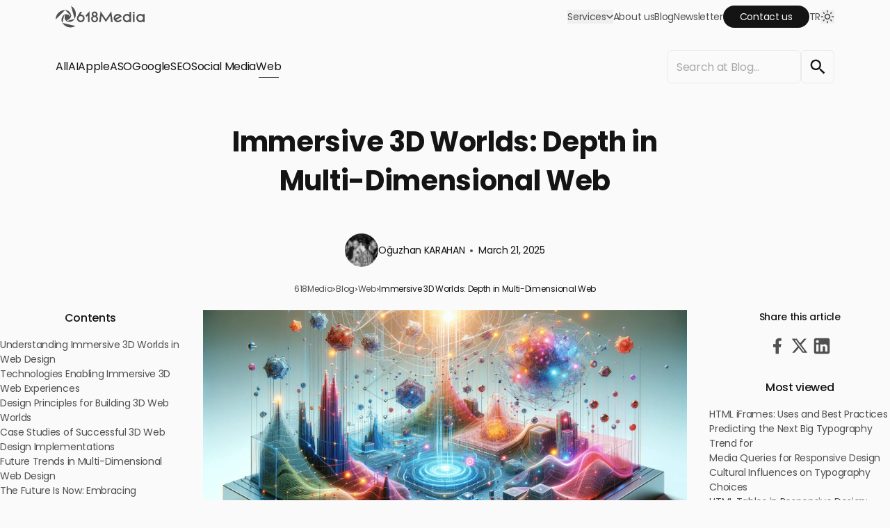

--- FILE ---
content_type: text/html; charset=UTF-8
request_url: https://618media.com/en/blog/immersive-3d-worlds-depth-in-web/
body_size: 35509
content:
<!doctype html><html lang="en-US" prefix="og: https://ogp.me/ns#"><head> <script>(() => {
            "use strict";
            var e, t;
            const l = null == localStorage.theme ? "system" : localStorage.theme;
            "system" == l && window.matchMedia("(prefers-color-scheme: dark)").matches || "dark" == l ? null === (e = document.querySelector("html")) || void 0 === e || e.classList.add("dark") : null === (t = document.querySelector("html")) || void 0 === t || t.classList.remove("dark")
        })();</script> <meta http-equiv="content-type" content="text/html; charset=utf-8"><meta name="viewport" content="width=device-width, initial-scale=1"><link rel="preload" href="/wp-content/themes/sixhundredeighteenmedia/assets/fonts/Poppins-Bold.woff2" as="font" crossorigin="anonymous" type="font/woff2" /><link rel="preload" href="/wp-content/themes/sixhundredeighteenmedia/assets/fonts/Poppins-BoldItalic.woff2" as="font" crossorigin="anonymous" type="font/woff2" /><link rel="preload" href="/wp-content/themes/sixhundredeighteenmedia/assets/fonts/Poppins-Italic.woff2" as="font" crossorigin="anonymous" type="font/woff2" /><link rel="preload" href="/wp-content/themes/sixhundredeighteenmedia/assets/fonts/Poppins-Light.woff2" as="font" crossorigin="anonymous" type="font/woff2" /><link rel="preload" href="/wp-content/themes/sixhundredeighteenmedia/assets/fonts/Poppins-LightItalic.woff2" as="font" crossorigin="anonymous" type="font/woff2" /><link rel="preload" href="/wp-content/themes/sixhundredeighteenmedia/assets/fonts/Poppins-Medium.woff2" as="font" crossorigin="anonymous" type="font/woff2" /><link rel="preload" href="/wp-content/themes/sixhundredeighteenmedia/assets/fonts/Poppins-Regular.woff2" as="font" crossorigin="anonymous" type="font/woff2" /><link rel="preload" href="/wp-content/themes/sixhundredeighteenmedia/assets/fonts/Poppins-SemiBold.woff2" as="font" crossorigin="anonymous" type="font/woff2" /><style>body {
            visibility: hidden;
        }</style><noscript><style>body {
                visibility: visible;
            }</style></noscript><title>Immersive 3D Worlds: Depth in Multi-Dimensional Web</title><meta name="description" content="Immersive 3D Worlds are shaping the future of web design—learn how immersive, multi-dimensional environments are changing user experience forever."/><meta name="robots" content="follow, index, max-snippet:-1, max-video-preview:-1, max-image-preview:large"/><link rel="canonical" href="https://618media.com/en/blog/immersive-3d-worlds-depth-in-web/" /><meta property="og:locale" content="en_US" /><meta property="og:type" content="article" /><meta property="og:title" content="Immersive 3D Worlds: Depth in Multi-Dimensional Web" /><meta property="og:description" content="Immersive 3D Worlds are shaping the future of web design—learn how immersive, multi-dimensional environments are changing user experience forever." /><meta property="og:url" content="https://618media.com/en/blog/immersive-3d-worlds-depth-in-web/" /><meta property="og:site_name" content="618Media: #1 Digital Marketing Agency" /><meta property="article:publisher" content="https://www.facebook.com/618Media" /><meta property="article:author" content="https://www.facebook.com/oguzhankarahan618/" /><meta property="article:section" content="Web" /><meta property="og:updated_time" content="2025-03-21T06:05:18+00:00" /><meta property="og:image" content="https://618media.com/wp-content/uploads/2024/01/immersive-3d-worlds-depth-in-multi-dimensional-web.webp" /><meta property="og:image:secure_url" content="https://618media.com/wp-content/uploads/2024/01/immersive-3d-worlds-depth-in-multi-dimensional-web.webp" /><meta property="og:image:width" content="1792" /><meta property="og:image:height" content="1024" /><meta property="og:image:alt" content="Immersive 3D Worlds: Depth in Multi-Dimensional Web" /><meta property="og:image:type" content="image/webp" /><meta property="article:published_time" content="2024-01-29T13:40:04+00:00" /><meta property="article:modified_time" content="2025-03-21T06:05:18+00:00" /><meta name="twitter:card" content="summary_large_image" /><meta name="twitter:title" content="Immersive 3D Worlds: Depth in Multi-Dimensional Web" /><meta name="twitter:description" content="Immersive 3D Worlds are shaping the future of web design—learn how immersive, multi-dimensional environments are changing user experience forever." /><meta name="twitter:site" content="@618media" /><meta name="twitter:creator" content="@oguzhan_karah4n" /><meta name="twitter:image" content="https://618media.com/wp-content/uploads/2024/01/immersive-3d-worlds-depth-in-multi-dimensional-web.webp" /><meta name="twitter:label1" content="Written by" /><meta name="twitter:data1" content="Oğuzhan KARAHAN" /><meta name="twitter:label2" content="Time to read" /><meta name="twitter:data2" content="17 minutes" /> <script type="application/ld+json" class="rank-math-schema">{"@context":"https://schema.org","@graph":[{"@type":"Place","@id":"https://618media.com/#place","address":{"@type":"PostalAddress","streetAddress":"\u00c7amtepe Mah. Mahmut Tevfik Atay Blv. No:4/A-37","addressLocality":"\u015eahinbey","addressRegion":"Gaziantep","postalCode":"27000","addressCountry":"T\u00fcrkiye"}},{"@type":"Organization","@id":"https://618media.com/#organization","name":"618Media: #1 Digital Marketing Agency","url":"https://618media.com/en/","sameAs":["https://www.facebook.com/618Media","https://twitter.com/618media"],"email":"hello@618media.com","address":{"@type":"PostalAddress","streetAddress":"\u00c7amtepe Mah. Mahmut Tevfik Atay Blv. No:4/A-37","addressLocality":"\u015eahinbey","addressRegion":"Gaziantep","postalCode":"27000","addressCountry":"T\u00fcrkiye"},"logo":{"@type":"ImageObject","@id":"https://618media.com/#logo","url":"https://618media.com/wp-content/uploads/avatar.png","contentUrl":"https://618media.com/wp-content/uploads/avatar.png","caption":"618Media: #1 Digital Marketing Agency","inLanguage":"en-US","width":"112","height":"112"},"contactPoint":[{"@type":"ContactPoint","telephone":"+90-507-456-0732","contactType":"customer support"},{"@type":"ContactPoint","telephone":"+90-507-456-0732","contactType":"technical support"},{"@type":"ContactPoint","telephone":"+90-507-456-0732","contactType":"billing support"},{"@type":"ContactPoint","telephone":"+90-507-456-0732","contactType":"bill payment"},{"@type":"ContactPoint","telephone":"+90-507-456-0732","contactType":"sales"},{"@type":"ContactPoint","telephone":"+90-507-456-0732","contactType":"emergency"},{"@type":"ContactPoint","telephone":"+90-507-456-0732","contactType":"customer support"}],"location":{"@id":"https://618media.com/#place"}},{"@type":"WebSite","@id":"https://618media.com/#website","url":"https://618media.com","name":"618Media: #1 Digital Marketing Agency","alternateName":"618Media","publisher":{"@id":"https://618media.com/#organization"},"inLanguage":"en-US"},{"@type":"ImageObject","@id":"https://618media.com/wp-content/uploads/2024/01/immersive-3d-worlds-depth-in-multi-dimensional-web.webp","url":"https://618media.com/wp-content/uploads/2024/01/immersive-3d-worlds-depth-in-multi-dimensional-web.webp","width":"1792","height":"1024","caption":"Immersive 3D Worlds: Depth in Multi-Dimensional Web","inLanguage":"en-US"},{"@type":"WebPage","@id":"https://618media.com/en/blog/immersive-3d-worlds-depth-in-web/#webpage","url":"https://618media.com/en/blog/immersive-3d-worlds-depth-in-web/","name":"Immersive 3D Worlds: Depth in Multi-Dimensional Web","datePublished":"2024-01-29T13:40:04+00:00","dateModified":"2025-03-21T06:05:18+00:00","isPartOf":{"@id":"https://618media.com/#website"},"primaryImageOfPage":{"@id":"https://618media.com/wp-content/uploads/2024/01/immersive-3d-worlds-depth-in-multi-dimensional-web.webp"},"inLanguage":"en-US"},{"@type":"Person","@id":"https://618media.com/en/blog/immersive-3d-worlds-depth-in-web/#author","name":"O\u011fuzhan KARAHAN","image":{"@type":"ImageObject","@id":"https://secure.gravatar.com/avatar/d2deff746ce228b909a2f356db9485e22fb617831a2d3c7996548a67fb350dd7?s=96&amp;d=https%3A%2F%2F618media.com%2Fwp-content%2Fuploads%2Favatar.png&amp;r=g","url":"https://secure.gravatar.com/avatar/d2deff746ce228b909a2f356db9485e22fb617831a2d3c7996548a67fb350dd7?s=96&amp;d=https%3A%2F%2F618media.com%2Fwp-content%2Fuploads%2Favatar.png&amp;r=g","caption":"O\u011fuzhan KARAHAN","inLanguage":"en-US"},"sameAs":["https://www.facebook.com/oguzhankarahan618/","https://twitter.com/oguzhan_karah4n"],"worksFor":{"@id":"https://618media.com/#organization"}},{"@type":"Article","headline":"Immersive 3D Worlds: Depth in Multi-Dimensional Web","keywords":"Immersive 3D Worlds","datePublished":"2024-01-29T13:40:04+00:00","dateModified":"2025-03-21T06:05:18+00:00","articleSection":"Web","author":{"@id":"https://618media.com/en/blog/immersive-3d-worlds-depth-in-web/#author","name":"O\u011fuzhan KARAHAN"},"publisher":{"@id":"https://618media.com/#organization"},"description":"Immersive 3D Worlds are shaping the future of web design\u2014learn how immersive, multi-dimensional environments are changing user experience forever.","name":"Immersive 3D Worlds: Depth in Multi-Dimensional Web","@id":"https://618media.com/en/blog/immersive-3d-worlds-depth-in-web/#richSnippet","isPartOf":{"@id":"https://618media.com/en/blog/immersive-3d-worlds-depth-in-web/#webpage"},"image":{"@id":"https://618media.com/wp-content/uploads/2024/01/immersive-3d-worlds-depth-in-multi-dimensional-web.webp"},"inLanguage":"en-US","mainEntityOfPage":{"@id":"https://618media.com/en/blog/immersive-3d-worlds-depth-in-web/#webpage"}}]}</script> <link rel='preconnect' href='https://618media.com' /><style id='wp-img-auto-sizes-contain-inline-css' type='text/css'>img:is([sizes=auto i],[sizes^="auto," i]){contain-intrinsic-size:3000px 1500px}
/*# sourceURL=wp-img-auto-sizes-contain-inline-css */</style><link rel="preload" as="image" href="https://618media.com/wp-content/uploads/2024/01/immersive-3d-worlds-depth-in-multi-dimensional-web.webp"><link rel='stylesheet' id='newsletter-css' href='https://618media.com/wp-content/plugins/newsletter/style.css?ver=9.1.0' type='text/css' media='all' /><link rel='stylesheet' id='stylesheet-css' href='https://618media.com/wp-content/themes/sixhundredeighteenmedia/assets/css/style.css?ver=3.2.618' type='text/css' media='all' /> <script id="mdp-speaker-speakable" type="application/ld+json">{
    "@context": "https://schema.org/",
    "@type": "Article",
    "name": "Immersive 3D Worlds: Depth in Multi-Dimensional Web",
    "speakable":
        {
            "@type": "SpeakableSpecification",
            "cssSelector": [
                "main h1",
                "article > p:first-of-type"
            ]
        },
    "url": "https://618media.com/en/blog/immersive-3d-worlds-depth-in-web/"
}</script><script type="application/ld+json">{"@context":"https:\/\/schema.org","@type":"FAQPage","mainEntity":[{"@type":"Question","name":"What is an immersive 3D world in web design?","acceptedAnswer":{"@type":"Answer","text":"<p>An immersive 3D web experience uses three-dimensional elements on websites, where users engage with content in a more lifelike and interactive way.<\/p>"}},{"@type":"Question","name":"How does WebGL facilitate 3D rendering?","acceptedAnswer":{"@type":"Answer","text":"<p>WebGL is a JavaScript API that allows interactive 2D and 3D graphics to be rendered in web browsers using the device's GPU, without plugins.<\/p>"}},{"@type":"Question","name":"What is the function of WebXR in immersive experiences?","acceptedAnswer":{"@type":"Answer","text":"<p>WebXR enables immersive experiences such as Virtual Reality (VR) and Augmented Reality (AR) directly through web browsers using a unified set of standards.<\/p>"}},{"@type":"Question","name":"What is the contribution of Three.js and Babylon.js to 3D web development?","acceptedAnswer":{"@type":"Answer","text":"<p>Three.js and Babylon.js simplify the development of interactive 3D content by providing comprehensive libraries for rendering and managing 3D environments.<\/p>"}},{"@type":"Question","name":"What are the benefits of employing 3D features in web designing?","acceptedAnswer":{"@type":"Answer","text":"<p>3D features increase user interaction, improve memory retention, and offer new creative ways to showcase products or services more engagingly.<\/p>"}},{"@type":"Question","name":"How will the transition of web interfaces from 2D to 3D influence the user experience?","acceptedAnswer":{"@type":"Answer","text":"<p>Shifting from 2D to immersive 3D worlds introduces realism, interactivity, and deeper engagement, making experiences feel closer to real-life interaction.<\/p>"}},{"@type":"Question","name":"What are some practical uses of immersive 3D web design?","acceptedAnswer":{"@type":"Answer","text":"<p>Examples include virtual showrooms, interactive product demos, educational tools, and storytelling platforms powered by immersive 3D worlds.<\/p>"}},{"@type":"Question","name":"How do designers make 3D web environments accessible?","acceptedAnswer":{"@type":"Answer","text":"<p>Accessibility in 3D environments is achieved through keyboard navigation, screen reader compatibility, and sufficient color contrast and readability.<\/p>"}},{"@type":"Question","name":"What are microinteractions, and why are they crucial in 3D web design?","acceptedAnswer":{"@type":"Answer","text":"<p>Microinteractions are subtle design cues that provide feedback or guidance, improving usability and enjoyment in 3D web environments.<\/p>"}},{"@type":"Question","name":"How is AI changing the future of 3D web design?","acceptedAnswer":{"@type":"Answer","text":"<p>AI enhances 3D web design through automation, personalization, and performance optimization, creating more dynamic and user-focused environments.<\/p>"}},{"@type":"Question","name":"What is the relevance of sustainable practices in 3D web design?","acceptedAnswer":{"@type":"Answer","text":"<p>Sustainable 3D web design maximizes efficiency, reduces energy usage, and aligns digital strategies with environmental responsibility.<\/p>"}},{"@type":"Question","name":"Where are VR and AR technologies implemented in web design?","acceptedAnswer":{"@type":"Answer","text":"<p>VR and AR are used via APIs like WebXR to embed immersive 3D experiences directly into web browsers, merging digital and real worlds.<\/p>"}},{"@type":"Question","name":"What are some problems that may arise when integrating 3D into web design?","acceptedAnswer":{"@type":"Answer","text":"<p>Challenges include performance optimization, accessibility, cross-browser support, and managing the complexity of 3D development workflows.<\/p>"}},{"@type":"Question","name":"How do 3D web worlds optimize performance?","acceptedAnswer":{"@type":"Answer","text":"<p>Performance is improved through efficient asset use, level of detail ([tooltip text=\"Short for Level of Detail; a technique used to reduce the complexity of 3D models based on the viewer\u2019s distance.\"]LOD[\/tooltip]) techniques, and asynchronous content loading in 3D web environments.<\/p>"}},{"@type":"Question","name":"Which tools are used to author web 3D content?","acceptedAnswer":{"@type":"Answer","text":"<p>Popular tools include JavaScript libraries like Three.js, Babylon.js, and design platforms like [tooltip text=\"A web design tool that allows users to build responsive websites visually without coding.\"]Webflow[\/tooltip] and [tooltip text=\"An online platform for designing and collaborating on 3D web experiences in real time.\"]Spline.design[\/tooltip].<\/p>"}},{"@type":"Question","name":"How is user interaction different for 2D and 3D web designs?","acceptedAnswer":{"@type":"Answer","text":"<p>Immersive 3D web designs offer more dynamic and interactive user experiences compared to flat, traditional 2D layouts.<\/p>"}},{"@type":"Question","name":"What are the economic consequences of applying 3D web design?","acceptedAnswer":{"@type":"Answer","text":"<p>3D web design involves higher upfront costs but often yields better engagement and ROI due to its interactive nature.<\/p>"}},{"@type":"Question","name":"How does responsive design apply in 3D web worlds?","acceptedAnswer":{"@type":"Answer","text":"<p>Responsive 3D design ensures content adapts seamlessly across devices and screens while maintaining interactivity and accessibility.<\/p>"}}]}</script><link rel="icon" href="https://618media.com/wp-content/uploads/2023/11/cropped-favicon-150x150.webp" sizes="32x32" /><link rel="icon" href="https://618media.com/wp-content/uploads/2023/11/cropped-favicon-300x300.webp" sizes="192x192" /><link rel="apple-touch-icon" href="https://618media.com/wp-content/uploads/2023/11/cropped-favicon-300x300.webp" /><meta name="msapplication-TileImage" content="https://618media.com/wp-content/uploads/2023/11/cropped-favicon-300x300.webp" /> <script type="application/ld+json">{"@context":"https:\/\/schema.org","@type":"WebSite","url":"https:\/\/618media.com\/en","potentialAction":{"@type":"SearchAction","target":"https:\/\/618media.com\/en\/?s={search_term_string}","query-input":"required name=search_term_string"}}</script> <link rel="alternate" type="application/rss+xml" href="https://618media.com/en/blog/immersive-3d-worlds-depth-in-web/feed/"><style id='global-styles-inline-css' type='text/css'>:root{--wp--preset--aspect-ratio--square: 1;--wp--preset--aspect-ratio--4-3: 4/3;--wp--preset--aspect-ratio--3-4: 3/4;--wp--preset--aspect-ratio--3-2: 3/2;--wp--preset--aspect-ratio--2-3: 2/3;--wp--preset--aspect-ratio--16-9: 16/9;--wp--preset--aspect-ratio--9-16: 9/16;--wp--preset--color--black: #000000;--wp--preset--color--cyan-bluish-gray: #abb8c3;--wp--preset--color--white: #ffffff;--wp--preset--color--pale-pink: #f78da7;--wp--preset--color--vivid-red: #cf2e2e;--wp--preset--color--luminous-vivid-orange: #ff6900;--wp--preset--color--luminous-vivid-amber: #fcb900;--wp--preset--color--light-green-cyan: #7bdcb5;--wp--preset--color--vivid-green-cyan: #00d084;--wp--preset--color--pale-cyan-blue: #8ed1fc;--wp--preset--color--vivid-cyan-blue: #0693e3;--wp--preset--color--vivid-purple: #9b51e0;--wp--preset--gradient--vivid-cyan-blue-to-vivid-purple: linear-gradient(135deg,rgb(6,147,227) 0%,rgb(155,81,224) 100%);--wp--preset--gradient--light-green-cyan-to-vivid-green-cyan: linear-gradient(135deg,rgb(122,220,180) 0%,rgb(0,208,130) 100%);--wp--preset--gradient--luminous-vivid-amber-to-luminous-vivid-orange: linear-gradient(135deg,rgb(252,185,0) 0%,rgb(255,105,0) 100%);--wp--preset--gradient--luminous-vivid-orange-to-vivid-red: linear-gradient(135deg,rgb(255,105,0) 0%,rgb(207,46,46) 100%);--wp--preset--gradient--very-light-gray-to-cyan-bluish-gray: linear-gradient(135deg,rgb(238,238,238) 0%,rgb(169,184,195) 100%);--wp--preset--gradient--cool-to-warm-spectrum: linear-gradient(135deg,rgb(74,234,220) 0%,rgb(151,120,209) 20%,rgb(207,42,186) 40%,rgb(238,44,130) 60%,rgb(251,105,98) 80%,rgb(254,248,76) 100%);--wp--preset--gradient--blush-light-purple: linear-gradient(135deg,rgb(255,206,236) 0%,rgb(152,150,240) 100%);--wp--preset--gradient--blush-bordeaux: linear-gradient(135deg,rgb(254,205,165) 0%,rgb(254,45,45) 50%,rgb(107,0,62) 100%);--wp--preset--gradient--luminous-dusk: linear-gradient(135deg,rgb(255,203,112) 0%,rgb(199,81,192) 50%,rgb(65,88,208) 100%);--wp--preset--gradient--pale-ocean: linear-gradient(135deg,rgb(255,245,203) 0%,rgb(182,227,212) 50%,rgb(51,167,181) 100%);--wp--preset--gradient--electric-grass: linear-gradient(135deg,rgb(202,248,128) 0%,rgb(113,206,126) 100%);--wp--preset--gradient--midnight: linear-gradient(135deg,rgb(2,3,129) 0%,rgb(40,116,252) 100%);--wp--preset--font-size--small: 13px;--wp--preset--font-size--medium: 20px;--wp--preset--font-size--large: 36px;--wp--preset--font-size--x-large: 42px;--wp--preset--spacing--20: 0.44rem;--wp--preset--spacing--30: 0.67rem;--wp--preset--spacing--40: 1rem;--wp--preset--spacing--50: 1.5rem;--wp--preset--spacing--60: 2.25rem;--wp--preset--spacing--70: 3.38rem;--wp--preset--spacing--80: 5.06rem;--wp--preset--shadow--natural: 6px 6px 9px rgba(0, 0, 0, 0.2);--wp--preset--shadow--deep: 12px 12px 50px rgba(0, 0, 0, 0.4);--wp--preset--shadow--sharp: 6px 6px 0px rgba(0, 0, 0, 0.2);--wp--preset--shadow--outlined: 6px 6px 0px -3px rgb(255, 255, 255), 6px 6px rgb(0, 0, 0);--wp--preset--shadow--crisp: 6px 6px 0px rgb(0, 0, 0);}:where(.is-layout-flex){gap: 0.5em;}:where(.is-layout-grid){gap: 0.5em;}body .is-layout-flex{display: flex;}.is-layout-flex{flex-wrap: wrap;align-items: center;}.is-layout-flex > :is(*, div){margin: 0;}body .is-layout-grid{display: grid;}.is-layout-grid > :is(*, div){margin: 0;}:where(.wp-block-columns.is-layout-flex){gap: 2em;}:where(.wp-block-columns.is-layout-grid){gap: 2em;}:where(.wp-block-post-template.is-layout-flex){gap: 1.25em;}:where(.wp-block-post-template.is-layout-grid){gap: 1.25em;}.has-black-color{color: var(--wp--preset--color--black) !important;}.has-cyan-bluish-gray-color{color: var(--wp--preset--color--cyan-bluish-gray) !important;}.has-white-color{color: var(--wp--preset--color--white) !important;}.has-pale-pink-color{color: var(--wp--preset--color--pale-pink) !important;}.has-vivid-red-color{color: var(--wp--preset--color--vivid-red) !important;}.has-luminous-vivid-orange-color{color: var(--wp--preset--color--luminous-vivid-orange) !important;}.has-luminous-vivid-amber-color{color: var(--wp--preset--color--luminous-vivid-amber) !important;}.has-light-green-cyan-color{color: var(--wp--preset--color--light-green-cyan) !important;}.has-vivid-green-cyan-color{color: var(--wp--preset--color--vivid-green-cyan) !important;}.has-pale-cyan-blue-color{color: var(--wp--preset--color--pale-cyan-blue) !important;}.has-vivid-cyan-blue-color{color: var(--wp--preset--color--vivid-cyan-blue) !important;}.has-vivid-purple-color{color: var(--wp--preset--color--vivid-purple) !important;}.has-black-background-color{background-color: var(--wp--preset--color--black) !important;}.has-cyan-bluish-gray-background-color{background-color: var(--wp--preset--color--cyan-bluish-gray) !important;}.has-white-background-color{background-color: var(--wp--preset--color--white) !important;}.has-pale-pink-background-color{background-color: var(--wp--preset--color--pale-pink) !important;}.has-vivid-red-background-color{background-color: var(--wp--preset--color--vivid-red) !important;}.has-luminous-vivid-orange-background-color{background-color: var(--wp--preset--color--luminous-vivid-orange) !important;}.has-luminous-vivid-amber-background-color{background-color: var(--wp--preset--color--luminous-vivid-amber) !important;}.has-light-green-cyan-background-color{background-color: var(--wp--preset--color--light-green-cyan) !important;}.has-vivid-green-cyan-background-color{background-color: var(--wp--preset--color--vivid-green-cyan) !important;}.has-pale-cyan-blue-background-color{background-color: var(--wp--preset--color--pale-cyan-blue) !important;}.has-vivid-cyan-blue-background-color{background-color: var(--wp--preset--color--vivid-cyan-blue) !important;}.has-vivid-purple-background-color{background-color: var(--wp--preset--color--vivid-purple) !important;}.has-black-border-color{border-color: var(--wp--preset--color--black) !important;}.has-cyan-bluish-gray-border-color{border-color: var(--wp--preset--color--cyan-bluish-gray) !important;}.has-white-border-color{border-color: var(--wp--preset--color--white) !important;}.has-pale-pink-border-color{border-color: var(--wp--preset--color--pale-pink) !important;}.has-vivid-red-border-color{border-color: var(--wp--preset--color--vivid-red) !important;}.has-luminous-vivid-orange-border-color{border-color: var(--wp--preset--color--luminous-vivid-orange) !important;}.has-luminous-vivid-amber-border-color{border-color: var(--wp--preset--color--luminous-vivid-amber) !important;}.has-light-green-cyan-border-color{border-color: var(--wp--preset--color--light-green-cyan) !important;}.has-vivid-green-cyan-border-color{border-color: var(--wp--preset--color--vivid-green-cyan) !important;}.has-pale-cyan-blue-border-color{border-color: var(--wp--preset--color--pale-cyan-blue) !important;}.has-vivid-cyan-blue-border-color{border-color: var(--wp--preset--color--vivid-cyan-blue) !important;}.has-vivid-purple-border-color{border-color: var(--wp--preset--color--vivid-purple) !important;}.has-vivid-cyan-blue-to-vivid-purple-gradient-background{background: var(--wp--preset--gradient--vivid-cyan-blue-to-vivid-purple) !important;}.has-light-green-cyan-to-vivid-green-cyan-gradient-background{background: var(--wp--preset--gradient--light-green-cyan-to-vivid-green-cyan) !important;}.has-luminous-vivid-amber-to-luminous-vivid-orange-gradient-background{background: var(--wp--preset--gradient--luminous-vivid-amber-to-luminous-vivid-orange) !important;}.has-luminous-vivid-orange-to-vivid-red-gradient-background{background: var(--wp--preset--gradient--luminous-vivid-orange-to-vivid-red) !important;}.has-very-light-gray-to-cyan-bluish-gray-gradient-background{background: var(--wp--preset--gradient--very-light-gray-to-cyan-bluish-gray) !important;}.has-cool-to-warm-spectrum-gradient-background{background: var(--wp--preset--gradient--cool-to-warm-spectrum) !important;}.has-blush-light-purple-gradient-background{background: var(--wp--preset--gradient--blush-light-purple) !important;}.has-blush-bordeaux-gradient-background{background: var(--wp--preset--gradient--blush-bordeaux) !important;}.has-luminous-dusk-gradient-background{background: var(--wp--preset--gradient--luminous-dusk) !important;}.has-pale-ocean-gradient-background{background: var(--wp--preset--gradient--pale-ocean) !important;}.has-electric-grass-gradient-background{background: var(--wp--preset--gradient--electric-grass) !important;}.has-midnight-gradient-background{background: var(--wp--preset--gradient--midnight) !important;}.has-small-font-size{font-size: var(--wp--preset--font-size--small) !important;}.has-medium-font-size{font-size: var(--wp--preset--font-size--medium) !important;}.has-large-font-size{font-size: var(--wp--preset--font-size--large) !important;}.has-x-large-font-size{font-size: var(--wp--preset--font-size--x-large) !important;}
/*# sourceURL=global-styles-inline-css */</style></head><body class="wp-singular post-template-default single single-post postid-31920 single-format-standard wp-theme-sixhundredeighteenmedia"><header class="header"><div class="header--inner">
<a class="header--logo" href="https://618media.com/en/" title="618Media: #1 Digital Marketing Agency">
<svg class="header--logo--svg" viewBox="0 0 248.57 59.99" xmlns="https://www.w3.org/2000/svg">
<g fill="currentColor">
<path d="m26.5 11.44c9.19 0 16.63 7.45 16.63 16.63"></path>
<path d="m18.98 47.6c-4.91-7.77-2.59-18.04 5.18-22.95"></path>
<path d="m53.14 36.12c-4.58 7.96-14.75 10.7-22.71 6.12"></path>
<path d="m34 43.76c-6.23-1.48-10.08-7.74-8.59-13.97"></path>
<path d="m25.41 29.8c0.92-3.85 4.78-6.23 8.63-5.31s6.23 4.78 5.31 8.63-4.78 6.23-8.63 5.31c-3.7-0.88-6.06-4.49-5.39-8.23"></path>
<path d="m21.29 26.93c2.85-3.01 6.7-4.5 10.73-3.54 1.98 0.47 3.8 1.46 5.28 2.86"></path>
<path d="m37.3 26.25c1.86 1.76 2.64 4.38 2.05 6.87-0.92 3.85-4.78 6.23-8.63 5.31s-6.23-4.78-5.31-8.63 4.78-6.23 8.63-5.31c1.09 0.26 2.1 0.77 2.96 1.49"></path>
<path d="m42.62 23.9c0.58 1.95 0.73 4.02 0.25 6-0.96 4.03-4.09 7.11-8.06 8.29"></path>
<path d="m34.42 38.33c-1.21 0.36-2.48 0.39-3.71 0.1-3.85-0.92-6.23-4.78-5.31-8.63s4.78-6.23 8.63-5.31 6.23 4.78 5.31 8.63c-0.56 2.35-2.27 4.26-4.54 5.08"></path>
<path d="m0 37.94c0-14.64 11.87-26.5 26.51-26.5"></path>
<path d="m55.34 56.03c-12.45 7.7-28.79 3.84-36.48-8.62"></path>
<path d="m43.13 0c12.74 7.22 17.21 23.39 10 36.13"></path>
</g>
<g fill="currentColor">
<path d="m77.79 26.97c2.11 2.11 3.16 4.66 3.16 7.65s-1.05 5.54-3.16 7.65c-2.12 2.12-4.67 3.18-7.65 3.18-2.99 0-5.54-1.06-7.65-3.18-2.12-2.11-3.18-4.66-3.18-7.65 0-2.34 0.68-4.46 2.05-6.34l7.37-12.02h5.15l-4.63 7.57c0.29-0.03 0.59-0.04 0.89-0.04 2.98 0.01 5.53 1.07 7.65 3.18m-7.65 1.24c-1.78 0-3.28 0.63-4.53 1.89-1.26 1.25-1.89 2.76-1.89 4.53 0 1.78 0.63 3.28 1.89 4.53 1.24 1.26 2.75 1.89 4.53 1.89 1.76 0 3.27-0.63 4.53-1.89 1.24-1.24 1.87-2.75 1.87-4.53 0-1.77-0.62-3.28-1.87-4.53-1.26-1.26-2.77-1.89-4.53-1.89"></path>
<polygon points="90.46 44.93 90.46 25.96 86.41 30.47 83.13 27.53 94.87 14.46 94.87 44.93"></polygon>
<path d="m109.15 15.53c2.17 0 4.03 0.77 5.56 2.3 1.52 1.54 2.28 3.38 2.28 5.54v0.06c-0.01 2.44-0.98 4.2-2.9 5.3 2.94 1.81 4.42 4.27 4.43 7.37v0.04c0 2.6-0.91 4.81-2.74 6.63-1.83 1.83-4.04 2.74-6.64 2.74h-0.54c-2.58 0-4.79-0.91-6.64-2.74-1.83-1.83-2.74-4.04-2.74-6.63v-0.04c0.01-3.63 1.56-6.09 4.65-7.37-2.05-1.1-3.09-2.87-3.12-5.3v-0.06c0-2.16 0.77-4.01 2.3-5.54 1.52-1.54 3.37-2.3 5.54-2.3h0.56zm0 26.07c1.27-0.09 2.37-0.58 3.3-1.47s1.47-1.97 1.63-3.26c0.03-0.24 0.04-0.48 0.04-0.72h0.02v-0.02c0-0.4-0.05-0.79-0.16-1.19-0.25-1.15-0.82-2.12-1.71-2.9-0.9-0.8-1.94-1.23-3.12-1.31h-0.54c-1.18 0.08-2.21 0.52-3.1 1.31-0.89 0.78-1.46 1.75-1.73 2.9-0.09 0.4-0.14 0.8-0.14 1.21 0 0.24 0.02 0.48 0.06 0.72 0.16 1.28 0.7 2.37 1.61 3.26 0.93 0.89 2.03 1.38 3.3 1.47h0.54zm0-14.51c1.56-0.12 2.62-0.91 3.18-2.36 0.19-0.42 0.28-0.86 0.28-1.31v-0.04h-0.02c0-0.32-0.04-0.63-0.12-0.93-0.2-0.77-0.6-1.41-1.21-1.93-0.61-0.5-1.31-0.79-2.11-0.85h-0.54c-0.79 0.07-1.5 0.35-2.11 0.85-0.6 0.52-0.99 1.16-1.19 1.93-0.09 0.3-0.14 0.62-0.14 0.93v0.04c0 0.45 0.09 0.89 0.26 1.31 0.57 1.46 1.63 2.24 3.18 2.36h0.54z"></path>
<polygon points="121.51 44.93 125.54 14.8 140.44 37.38 155.36 14.8 159.39 44.93 154.97 44.93 152.48 27.03 140.44 44.91 128.42 27.03 125.94 44.93"></polygon>
<path d="m179.86 43.98c-1.91 1.01-3.94 1.51-6.1 1.51-3.2 0-5.93-1.13-8.18-3.38-2.26-2.26-3.4-5-3.4-8.2 0-3.19 1.13-5.92 3.4-8.18 2.25-2.26 4.98-3.4 8.18-3.4 2.03 0 3.93 0.5 5.7 1.51s3.19 2.39 4.23 4.15l1.15 1.91-15.99 9.24c1.38 1.3 3.01 1.95 4.91 1.95 1.4 0 2.71-0.3 3.93-0.91 1.23-0.62 2.24-1.48 3.02-2.58l3.77 2.27c-1.17 1.73-2.72 3.1-4.62 4.11m-13.13-8.7 11.74-6.77c-0.37-0.32-0.76-0.6-1.17-0.83-1.09-0.61-2.26-0.91-3.54-0.91-1.99 0-3.68 0.7-5.07 2.09-1.4 1.4-2.11 3.09-2.11 5.07 0.01 0.44 0.05 0.9 0.15 1.35"></path>
<path d="m191.1 25.72c2.25-2.26 4.98-3.4 8.18-3.4 2.99 0 5.38 1.08 7.17 3.24v-9.3h4.41v28.67h-4.41v-2.66c-1.79 2.15-4.18 3.22-7.17 3.22-3.2 0-5.93-1.13-8.18-3.38-2.26-2.26-3.4-5-3.4-8.2 0-3.19 1.14-5.92 3.4-8.19m15.36 8.19c-0.01-1.97-0.72-3.66-2.11-5.07-1.4-1.39-3.09-2.09-5.07-2.09-1.99 0-3.67 0.7-5.07 2.09-1.4 1.4-2.11 3.09-2.11 5.07 0 1.99 0.7 3.68 2.11 5.09 1.39 1.39 3.08 2.09 5.07 2.09 1.97 0 3.66-0.7 5.07-2.09 1.39-1.4 2.09-3.09 2.11-5.07v-0.02z"></path>
<path d="m220.64 20.64h-4.41v-4.41h4.41v4.41zm0 24.29h-4.41v-22.05h4.41v22.05z"></path>
<path d="m244.16 25.56v-2.68h4.41v22.05h-4.41v-2.66c-1.79 2.15-4.18 3.22-7.17 3.22-3.2 0-5.93-1.13-8.18-3.38-2.26-2.26-3.4-5-3.4-8.2 0-3.19 1.13-5.92 3.4-8.18 2.25-2.26 4.98-3.4 8.18-3.4 2.99 0 5.38 1.08 7.17 3.23m0 8.35c-0.01-1.97-0.72-3.66-2.11-5.07-1.4-1.39-3.09-2.09-5.07-2.09-1.99 0-3.67 0.7-5.07 2.09-1.4 1.4-2.11 3.09-2.11 5.07 0 1.99 0.7 3.68 2.11 5.09 1.39 1.39 3.08 2.09 5.07 2.09 1.97 0 3.66-0.7 5.07-2.09 1.39-1.4 2.09-3.09 2.11-5.07v-0.02z"></path>
</g>
</svg>
</a><nav id="navMenu"><ul class="header--ul"><li class="header__mega-menu " id="megaMenu"><ul class="header__mega-menu--ul"><li class="mega-menu__ul--services-menu" id="servicesMenuItem">
<button type="button" role="button" title="Services" class="mega-menu__ul--services-menu--button">
<span>Services</span>
<svg class="mega-menu__ul--services-menu--button--svg" viewBox="0 0 32 32" fill="none" xmlns="https://www.w3.org/2000/svg">
<path d="M16 24.8128C15.6413 24.8128 15.2942 24.7455 14.9587 24.611C14.6215 24.4764 14.3408 24.2971 14.1166 24.0729L1.73991 11.6962C1.24664 11.2029 1 10.5751 1 9.81277C1 9.05044 1.24664 8.42264 1.73991 7.92936C2.23318 7.43609 2.86099 7.18945 3.62332 7.18945C4.38565 7.18945 5.01345 7.43609 5.50673 7.92936L16 18.4226L26.4933 7.92936C26.9865 7.43609 27.6143 7.18945 28.3767 7.18945C29.139 7.18945 29.7668 7.43609 30.2601 7.92936C30.7534 8.42264 31 9.05044 31 9.81277C31 10.5751 30.7534 11.2029 30.2601 11.6962L17.8834 24.0729C17.6143 24.3419 17.3229 24.5321 17.009 24.6433C16.6951 24.7563 16.3587 24.8128 16 24.8128Z" fill="currentColor" />
</svg>
</button><ul class="header__services-sub-menu" id="servicesSubMenu"><li class="services-sub-menu__li"><ul class="services-sub-menu__ul"><li class="services-sub-menu__ul--title-desc services-sub-menu__ul--title">618Media: #1 Digital Marketing Agency</li><li class="services-sub-menu__ul--title-desc services-sub-menu__ul--desc">Check out the unique services and digital products offered by our digital marketing agency!</li><li class="services-sub-menu__ul--service">
<a class="services-sub-menu__ul--service--a" href="https://618media.com/en/seo-agency/" title="SEO">
<span class="services-sub-menu__ul--service--span"><div class="services-sub-menu__ul--service--span--div"><svg width="20" height="20" viewBox="0 0 17 17" fill="none" xmlns="https://www.w3.org/2000/svg"><path d="M7.42336 3.76074L4.10842 7.75196L0.568359 8.18065L3.22708 4.70555L7.42336 3.76074Z" fill="currentColor"/><path d="M13.1514 9.48828L9.16013 12.8032L8.73145 16.3433L12.2065 13.6851L13.1514 9.48828Z" fill="currentColor"/><path d="M16.2178 4.51006C16.7857 2.89044 16.6128 1.4051 16.0601 0.851845C15.5068 0.299095 14.0215 0.126252 12.4023 0.694127L16.2178 4.51006Z" fill="currentColor"/><path d="M15.9151 5.23488L11.6763 0.996094C10.9507 1.34816 10.2222 1.8545 9.56005 2.54834C7.66262 4.53566 4.69434 8.42872 4.69434 8.42872L8.14452 11.8784L8.48243 12.2168C8.48243 12.2168 12.376 9.24903 14.3628 7.35109C15.0567 6.68897 15.563 5.96047 15.9151 5.23488ZM9.55959 7.35156C8.89649 6.68847 8.89649 5.61378 9.55959 4.95019C10.2227 4.28709 11.2979 4.28709 11.961 4.95019C12.6241 5.61375 12.6241 6.68847 11.9605 7.35156C11.2979 8.01466 10.2227 8.01466 9.55959 7.35156Z" fill="currentColor"/><path d="M6.53419 12.5688L6.15528 12.1899C5.72266 13.8096 3.60109 14.3711 3.60109 14.3711C3.60109 14.3711 4.41262 13.3794 4.45803 12.7026C4.51566 11.8427 4.18753 12.1616 3.78175 12.3418C3.33741 12.5391 2.63134 12.5449 2.63134 12.5449C2.63134 12.5449 2.96972 12.2519 3.33006 11.5302C3.57712 11.0361 4.14744 10.7744 4.63769 10.6723L4.34275 10.3774C3.76756 9.94624 2.85691 10.3798 2.41747 11.1577C2.06347 11.7832 1.43309 13.2876 0.75 13.3232C1.18166 13.6826 1.792 13.8617 2.54637 13.539C3.30078 13.2153 3.48094 13.539 2.86962 14.1493C2.47312 14.5463 1.03759 15.0473 1.00194 15.8017C1.82812 15.6225 3.50437 15.9023 4.70212 15.3349C6.06691 14.6884 6.74953 13.4311 6.53419 12.5688Z" fill="currentColor"/></svg></div>SEO                                                        </span><p class="services-sub-menu__ul--service--p">Bring organic traffic to your website on Google, Yandex and other search engines.</p>
</a></li><li class="services-sub-menu__ul--service">
<a class="services-sub-menu__ul--service--a" href="https://618media.com/en/app-store-optimization/" title="ASO">
<span class="services-sub-menu__ul--service--span"><div class="services-sub-menu__ul--service--span--div"><svg width="20" height="20" viewBox="0 0 12 17" fill="none" xmlns="https://www.w3.org/2000/svg"><path d="M5.81478 5.87337L4.20367 8.29004H7.42589L5.81478 10.7067M3.55922 15.54H8.07033C8.97264 15.54 9.42383 15.54 9.76845 15.3644C10.0716 15.21 10.3181 14.9635 10.4725 14.6604C10.6481 14.3158 10.6481 13.8646 10.6481 12.9623V3.61782C10.6481 2.71551 10.6481 2.26435 10.4725 1.91972C10.3181 1.61657 10.0716 1.3701 9.76845 1.21564C9.42383 1.04004 8.97264 1.04004 8.07033 1.04004H3.55922C2.65692 1.04004 2.20576 1.04004 1.86113 1.21564C1.55797 1.3701 1.31151 1.61657 1.15705 1.91972C0.981445 2.26435 0.981445 2.71551 0.981445 3.61782V12.9623C0.981445 13.8646 0.981445 14.3158 1.15705 14.6604C1.31151 14.9635 1.55797 15.21 1.86113 15.3644C2.20576 15.54 2.65691 15.54 3.55922 15.54Z" stroke="currentColor" stroke-width="1.5" stroke-linecap="square" stroke-linejoin="round"/></svg></div>ASO                                                        </span><p class="services-sub-menu__ul--service--p">Let your mobile apps be visible on Google Play and App Store, get organic downloads.</p>
</a></li><li class="services-sub-menu__ul--service">
<a class="services-sub-menu__ul--service--a" href="https://618media.com/en/google-ads-agency/" title="Google Ads">
<span class="services-sub-menu__ul--service--span"><div class="services-sub-menu__ul--service--span--div"><svg width="20" height="20" viewBox="0 0 12 12" fill="none" xmlns="https://www.w3.org/2000/svg"><path d="M11.6191 5.35786H6.30168V6.9409H10.0766C9.88527 9.1502 8.04708 10.0954 6.30748 10.0954C4.08658 10.0954 2.13823 8.34418 2.13823 5.87974C2.13823 3.50228 3.9938 1.6641 6.31328 1.6641C8.10507 1.6641 9.15463 2.80644 9.15463 2.80644L10.2564 1.6583C10.2564 1.6583 8.84151 0.0810547 6.25529 0.0810547C2.96164 0.0810547 0.416016 2.86442 0.416016 5.87974C0.416016 8.80808 2.81087 11.6784 6.34227 11.6784C9.44457 11.6784 11.7061 9.55031 11.7061 6.40742C11.7061 5.74057 11.6191 5.35786 11.6191 5.35786Z" fill="currentColor"/></svg></div>Google Ads                                                        </span><p class="services-sub-menu__ul--service--p">Promote your business, attract traffic and increase your sales by advertising on Google and Youtube.</p>
</a></li><li class="services-sub-menu__ul--service">
<a class="services-sub-menu__ul--service--a" href="https://618media.com/en/apple-search-ads/" title="Apple Search Ads">
<span class="services-sub-menu__ul--service--span"><div class="services-sub-menu__ul--service--span--div"><svg width="20" height="20" viewBox="0 0 16 16" fill="none" xmlns="https://www.w3.org/2000/svg"><path d="M3.1 0.175781C3.92217 0.175781 4.71067 0.502387 5.29203 1.08375C5.87339 1.66511 6.2 2.45361 6.2 3.27578V4.82578H9.3V3.27578C9.3 2.45361 9.62661 1.66511 10.208 1.08375C10.7893 0.502387 11.5778 0.175781 12.4 0.175781C13.2222 0.175781 14.0107 0.502387 14.592 1.08375C15.1734 1.66511 15.5 2.45361 15.5 3.27578C15.5 4.09795 15.1734 4.88645 14.592 5.46781C14.0107 6.04917 13.2222 6.37578 12.4 6.37578H10.85V9.47578H12.4C13.2222 9.47578 14.0107 9.80239 14.592 10.3837C15.1734 10.9651 15.5 11.7536 15.5 12.5758C15.5 13.398 15.1734 14.1864 14.592 14.7678C14.0107 15.3492 13.2222 15.6758 12.4 15.6758C11.5778 15.6758 10.7893 15.3492 10.208 14.7678C9.62661 14.1864 9.3 13.398 9.3 12.5758V11.0258H6.2V12.5758C6.2 13.398 5.87339 14.1864 5.29203 14.7678C4.71067 15.3492 3.92217 15.6758 3.1 15.6758C2.27783 15.6758 1.48933 15.3492 0.907969 14.7678C0.326606 14.1864 0 13.398 0 12.5758C0 11.7536 0.326606 10.9651 0.907969 10.3837C1.48933 9.80239 2.27783 9.47578 3.1 9.47578H4.65V6.37578H3.1C2.27783 6.37578 1.48933 6.04917 0.907969 5.46781C0.326606 4.88645 0 4.09795 0 3.27578C0 2.45361 0.326606 1.66511 0.907969 1.08375C1.48933 0.502387 2.27783 0.175781 3.1 0.175781ZM10.85 12.5758C10.85 12.9869 11.0133 13.3811 11.304 13.6718C11.5947 13.9625 11.9889 14.1258 12.4 14.1258C12.8111 14.1258 13.2053 13.9625 13.496 13.6718C13.7867 13.3811 13.95 12.9869 13.95 12.5758C13.95 12.1647 13.7867 11.7704 13.496 11.4798C13.2053 11.1891 12.8111 11.0258 12.4 11.0258H10.85V12.5758ZM9.3 6.37578H6.2V9.47578H9.3V6.37578ZM3.1 11.0258C2.68891 11.0258 2.29467 11.1891 2.00398 11.4798C1.7133 11.7704 1.55 12.1647 1.55 12.5758C1.55 12.9869 1.7133 13.3811 2.00398 13.6718C2.29467 13.9625 2.68891 14.1258 3.1 14.1258C3.51109 14.1258 3.90533 13.9625 4.19602 13.6718C4.4867 13.3811 4.65 12.9869 4.65 12.5758V11.0258H3.1ZM4.65 3.27578C4.65 2.8647 4.4867 2.47045 4.19602 2.17977C3.90533 1.88908 3.51109 1.72578 3.1 1.72578C2.68891 1.72578 2.29467 1.88908 2.00398 2.17977C1.7133 2.47045 1.55 2.8647 1.55 3.27578C1.55 3.68687 1.7133 4.08112 2.00398 4.3718C2.29467 4.66248 2.68891 4.82578 3.1 4.82578H4.65V3.27578ZM12.4 4.82578C12.8111 4.82578 13.2053 4.66248 13.496 4.3718C13.7867 4.08112 13.95 3.68687 13.95 3.27578C13.95 2.8647 13.7867 2.47045 13.496 2.17977C13.2053 1.88908 12.8111 1.72578 12.4 1.72578C11.9889 1.72578 11.5947 1.88908 11.304 2.17977C11.0133 2.47045 10.85 2.8647 10.85 3.27578V4.82578H12.4Z" fill="currentColor"/></svg></div>Apple Search Ads                                                        </span><p class="services-sub-menu__ul--service--p">We manage your Apple Search Ads (ASA) campaigns for your iOS Apps.</p>
</a></li><li class="services-sub-menu__ul--service">
<a class="services-sub-menu__ul--service--a" href="https://618media.com/en/social-media-ads-agency/" title="Social Media Ads">
<span class="services-sub-menu__ul--service--span"><div class="services-sub-menu__ul--service--span--div"><svg width="20" height="20" viewBox="0 0 14 17" fill="none" xmlns="https://www.w3.org/2000/svg"><path d="M0.993164 8.46203C0.993164 9.56827 1.88996 10.4651 2.99621 10.4651C4.10246 10.4651 4.99926 9.56827 4.99926 8.46203C4.99926 7.35579 4.10246 6.45898 2.99621 6.45898" stroke="currentColor" stroke-width="1.5" stroke-linecap="round"/><path d="M9.00512 4.05566L4.99902 6.85993" stroke="currentColor" stroke-width="1.5" stroke-linecap="round"/><path d="M9.00512 12.8687L4.99902 10.0645" stroke="currentColor" stroke-width="1.5" stroke-linecap="round"/><path d="M11.0089 15.6731C12.1151 15.6731 13.012 14.7763 13.012 13.67C13.012 12.5638 12.1151 11.667 11.0089 11.667C9.90266 11.667 9.00586 12.5638 9.00586 13.67" stroke="currentColor" stroke-width="1.5" stroke-linecap="round"/><path d="M12.743 4.25588C12.1898 5.21392 10.9648 5.54217 10.0067 4.98904C9.0487 4.43592 8.72044 3.21087 9.2736 2.25283C9.82668 1.29479 11.0517 0.966541 12.0098 1.51967" stroke="currentColor" stroke-width="1.5" stroke-linecap="round"/></svg></div>Social Media Ads                                                        </span><p class="services-sub-menu__ul--service--p">Advertise on Instagram, Facebook, Twitter, LinkedIn and TikTok.</p>
</a></li><li class="services-sub-menu__ul--service">
<a class="services-sub-menu__ul--service--a" href="https://618media.com/en/web-design-agency/" title="Web Design">
<span class="services-sub-menu__ul--service--span"><div class="services-sub-menu__ul--service--span--div"><svg width="20" height="20" viewBox="0 0 17 17" fill="none" xmlns="https://www.w3.org/2000/svg"><path fill-rule="evenodd" clip-rule="evenodd" d="M1.30335 2.02796C2.96173 0.369585 5.65049 0.369585 7.30886 2.02796L10.3116 5.03072C11.97 6.68912 11.97 9.37782 10.3116 11.0362C9.89702 11.4509 9.22479 11.4509 8.81022 11.0362C8.39566 10.6216 8.39566 9.9494 8.81022 9.53483C9.63947 8.7057 9.63947 7.36124 8.81022 6.5321L5.80749 3.52934C4.9783 2.70016 3.63392 2.70016 2.80473 3.52934C1.97555 4.35853 1.97555 5.70291 2.80473 6.5321L3.55542 7.28279C3.97002 7.69736 3.97001 8.36959 3.55542 8.78415C3.14083 9.19872 2.46864 9.19872 2.05405 8.78415L1.30335 8.03347C-0.355024 6.3751 -0.355024 3.68634 1.30335 2.02796ZM7.30886 6.53211C7.72343 6.94668 7.72343 7.6189 7.30886 8.03347C6.47973 8.86271 6.47973 10.2071 7.30886 11.0362L10.3116 14.039C11.1408 14.8682 12.4852 14.8682 13.3144 14.039C14.1436 13.2098 14.1436 11.8654 13.3144 11.0362L12.5637 10.2855C12.1491 9.87095 12.1491 9.19872 12.5637 8.78415C12.9783 8.36959 13.6504 8.36959 14.0651 8.78415L14.8158 9.53483C16.4742 11.1932 16.4742 13.882 14.8158 15.5404C13.1574 17.1988 10.4686 17.1988 8.81022 15.5404L5.8075 12.5377C4.14912 10.8793 4.14912 8.19049 5.8075 6.53211C6.22207 6.11751 6.89429 6.11751 7.30886 6.53211Z" fill="currentColor"/></svg></div>Web Design                                                        </span><p class="services-sub-menu__ul--service--p">Let us design and implement your websites. Have a quality website that are SEO compatible.</p>
</a></li></ul></li></ul></li><li class="header__mega-menu--item">
<a class="header__mega-menu--item--a" href="https://618media.com/en/about-us/">About us</a></li><li class="header__mega-menu--item">
<a class="header__mega-menu--item--a" href="https://618media.com/en/blog/">Blog</a></li><li class="header__mega-menu--item">
<a class="header__mega-menu--item--a" href="https://618media.com/en/newsletter/">Newsletter</a></li><li class="header__mega-menu--contact-us">
<a class="header__mega-menu--contact-us--a" href="https://618media.com/en/contact/">
Contact us                                </a></li></ul></li><li class="toggle-nav-bar">
<button class="toggle-nav-bar--button" role="button" type="button" title="navbar button" id="navBarButton">
<svg class="toggle-nav-bar--button--svg" viewBox="0 0 32 32" fill="none" xmlns="https://www.w3.org/2000/svg">
<path d="M2.66667 25.827C2.19444 25.827 1.79889 25.6698 1.48 25.3553C1.16 25.0419 1 24.6532 1 24.1891C1 23.725 1.16 23.3363 1.48 23.0229C1.79889 22.7084 2.19444 22.5512 2.66667 22.5512H29.3333C29.8056 22.5512 30.2011 22.7084 30.52 23.0229C30.84 23.3363 31 23.725 31 24.1891C31 24.6532 30.84 25.0419 30.52 25.3553C30.2011 25.6698 29.8056 25.827 29.3333 25.827H2.66667ZM2.66667 17.6374C2.19444 17.6374 1.79889 17.4802 1.48 17.1657C1.16 16.8523 1 16.4635 1 15.9995C1 15.5354 1.16 15.1461 1.48 14.8316C1.79889 14.5182 2.19444 14.3615 2.66667 14.3615H29.3333C29.8056 14.3615 30.2011 14.5182 30.52 14.8316C30.84 15.1461 31 15.5354 31 15.9995C31 16.4635 30.84 16.8523 30.52 17.1657C30.2011 17.4802 29.8056 17.6374 29.3333 17.6374H2.66667ZM2.66667 9.44774C2.19444 9.44774 1.79889 9.29104 1.48 8.97765C1.16 8.66317 1 8.27389 1 7.80981C1 7.34573 1.16 6.95644 1.48 6.64196C1.79889 6.32857 2.19444 6.17188 2.66667 6.17188H29.3333C29.8056 6.17188 30.2011 6.32857 30.52 6.64196C30.84 6.95644 31 7.34573 31 7.80981C31 8.27389 30.84 8.66317 30.52 8.97765C30.2011 9.29104 29.8056 9.44774 29.3333 9.44774H2.66667Z" fill="currentColor" />
</svg>
</button></li><li class="change-language">
<a class="change-language--a" href="https://618media.com/tr/">TR</a></li><li class="theme-mode">
<button title="change theme" role="button" class="toggle-theme">
<svg class="toggle-theme--svg" viewBox="0 0 32 32" fill="none" xmlns="https://www.w3.org/2000/svg">
<path d="M16 20.0909C17.1364 20.0909 18.1023 19.6932 18.8977 18.8977C19.6932 18.1023 20.0909 17.1364 20.0909 16C20.0909 14.8636 19.6932 13.8977 18.8977 13.1023C18.1023 12.3068 17.1364 11.9091 16 11.9091C14.8636 11.9091 13.8977 12.3068 13.1023 13.1023C12.3068 13.8977 11.9091 14.8636 11.9091 16C11.9091 17.1364 12.3068 18.1023 13.1023 18.8977C13.8977 19.6932 14.8636 20.0909 16 20.0909ZM16 22.8182C14.1136 22.8182 12.5059 22.1532 11.1768 20.8232C9.84773 19.4932 9.18273 17.8855 9.18182 16C9.18182 14.1136 9.84682 12.5059 11.1768 11.1768C12.5068 9.84773 14.1145 9.18273 16 9.18182C17.8864 9.18182 19.4945 9.84682 20.8245 11.1768C22.1545 12.5068 22.8191 14.1145 22.8182 16C22.8182 17.8864 22.1532 19.4945 20.8232 20.8245C19.4932 22.1545 17.8855 22.8191 16 22.8182ZM2.36364 17.3636C1.97727 17.3636 1.65364 17.2327 1.39273 16.9709C1.13182 16.7091 1.00091 16.3855 1 16C1 15.6136 1.13091 15.29 1.39273 15.0291C1.65455 14.7682 1.97818 14.6373 2.36364 14.6364H5.09091C5.47727 14.6364 5.80136 14.7673 6.06318 15.0291C6.325 15.2909 6.45545 15.6145 6.45454 16C6.45454 16.3864 6.32364 16.7105 6.06182 16.9723C5.8 17.2341 5.47636 17.3645 5.09091 17.3636H2.36364ZM26.9091 17.3636C26.5227 17.3636 26.1991 17.2327 25.9382 16.9709C25.6773 16.7091 25.5464 16.3855 25.5455 16C25.5455 15.6136 25.6764 15.29 25.9382 15.0291C26.2 14.7682 26.5236 14.6373 26.9091 14.6364H29.6364C30.0227 14.6364 30.3468 14.7673 30.6086 15.0291C30.8704 15.2909 31.0009 15.6145 31 16C31 16.3864 30.8691 16.7105 30.6073 16.9723C30.3454 17.2341 30.0218 17.3645 29.6364 17.3636H26.9091ZM16 6.45454C15.6136 6.45454 15.29 6.32364 15.0291 6.06182C14.7682 5.8 14.6373 5.47636 14.6364 5.09091V2.36364C14.6364 1.97727 14.7673 1.65364 15.0291 1.39273C15.2909 1.13182 15.6145 1.00091 16 1C16.3864 1 16.7105 1.13091 16.9723 1.39273C17.2341 1.65455 17.3645 1.97818 17.3636 2.36364V5.09091C17.3636 5.47727 17.2327 5.80136 16.9709 6.06318C16.7091 6.325 16.3855 6.45545 16 6.45454ZM16 31C15.6136 31 15.29 30.8691 15.0291 30.6073C14.7682 30.3454 14.6373 30.0218 14.6364 29.6364V26.9091C14.6364 26.5227 14.7673 26.1991 15.0291 25.9382C15.2909 25.6773 15.6145 25.5464 16 25.5455C16.3864 25.5455 16.7105 25.6764 16.9723 25.9382C17.2341 26.2 17.3645 26.5236 17.3636 26.9091V29.6364C17.3636 30.0227 17.2327 30.3468 16.9709 30.6086C16.7091 30.8704 16.3855 31.0009 16 31ZM7.34091 9.25L5.875 7.81818C5.60227 7.56818 5.47136 7.25 5.48227 6.86364C5.49318 6.47727 5.62409 6.14773 5.875 5.875C6.14773 5.60227 6.47727 5.46591 6.86364 5.46591C7.25 5.46591 7.56818 5.60227 7.81818 5.875L9.25 7.34091C9.5 7.61364 9.625 7.93182 9.625 8.29545C9.625 8.65909 9.5 8.97727 9.25 9.25C9 9.52273 8.68773 9.65363 8.31318 9.64273C7.93864 9.63182 7.61454 9.50091 7.34091 9.25ZM24.1818 26.125L22.75 24.6591C22.5 24.3864 22.375 24.0627 22.375 23.6882C22.375 23.3136 22.5 23.0009 22.75 22.75C23 22.4773 23.3127 22.3468 23.6882 22.3586C24.0636 22.3705 24.3873 22.5009 24.6591 22.75L26.125 24.1818C26.3977 24.4318 26.5286 24.75 26.5177 25.1364C26.5068 25.5227 26.3759 25.8523 26.125 26.125C25.8523 26.3977 25.5227 26.5341 25.1364 26.5341C24.75 26.5341 24.4318 26.3977 24.1818 26.125ZM22.75 9.25C22.4773 9 22.3464 8.68773 22.3573 8.31318C22.3682 7.93864 22.4991 7.61454 22.75 7.34091L24.1818 5.875C24.4318 5.60227 24.75 5.47136 25.1364 5.48227C25.5227 5.49318 25.8523 5.62409 26.125 5.875C26.3977 6.14773 26.5341 6.47727 26.5341 6.86364C26.5341 7.25 26.3977 7.56818 26.125 7.81818L24.6591 9.25C24.3864 9.5 24.0682 9.625 23.7045 9.625C23.3409 9.625 23.0227 9.5 22.75 9.25ZM5.875 26.125C5.60227 25.8523 5.46591 25.5227 5.46591 25.1364C5.46591 24.75 5.60227 24.4318 5.875 24.1818L7.34091 22.75C7.61364 22.5 7.93727 22.375 8.31182 22.375C8.68636 22.375 8.99909 22.5 9.25 22.75C9.52273 23 9.65363 23.3127 9.64273 23.6882C9.63182 24.0636 9.50091 24.3873 9.25 24.6591L7.81818 26.125C7.56818 26.3977 7.25 26.5286 6.86364 26.5177C6.47727 26.5068 6.14773 26.3759 5.875 26.125Z" fill="currentColor" />
</svg>
</button></li></ul></nav></div></header><main><section class="categories-search"><div class="categories-search--inner"><nav class="categories-search--nav categories-search--nav-close"><ul class="categories-search--ul"><li class="categories-search--li categories-search--category-text">
Categories                    <button type="button" role="button" title="Menu close button" class="categories-search--category-text--button">
<svg width="100%" height="100%" viewBox="0 0 32 32" fill="none" xmlns="https://www.w3.org/2000/svg">
<path d="M16 19.1939L4.82129 30.3726C4.40304 30.7909 3.87072 31 3.22433 31C2.57795 31 2.04563 30.7909 1.62738 30.3726C1.20912 29.9544 1 29.4221 1 28.7757C1 28.1293 1.20912 27.597 1.62738 27.1787L12.8061 16L1.62738 4.82129C1.20912 4.40304 1 3.87072 1 3.22433C1 2.57795 1.20912 2.04563 1.62738 1.62738C2.04563 1.20912 2.57795 1 3.22433 1C3.87072 1 4.40304 1.20912 4.82129 1.62738L16 12.8061L27.1787 1.62738C27.597 1.20912 28.1293 1 28.7757 1C29.4221 1 29.9544 1.20912 30.3726 1.62738C30.7909 2.04563 31 2.57795 31 3.22433C31 3.87072 30.7909 4.40304 30.3726 4.82129L19.1939 16L30.3726 27.1787C30.7909 27.597 31 28.1293 31 28.7757C31 29.4221 30.7909 29.9544 30.3726 30.3726C29.9544 30.7909 29.4221 31 28.7757 31C28.1293 31 27.597 30.7909 27.1787 30.3726L16 19.1939Z" fill="currentColor" />
</svg>
</button></li><li class="categories-search--li">
<a class="categories-search--a" href="https://618media.com/en/blog/" title="All Blog Posts">
<span class="categories-search--span">All</span>
</a></li><li class="categories-search--li">
<a class="categories-search--a" href="https://618media.com/en/blog/ai/" title="AI">
<span class="categories-search--span">AI</span>
</a></li><li class="categories-search--li">
<a class="categories-search--a" href="https://618media.com/en/blog/apple/" title="Apple">
<span class="categories-search--span">Apple</span>
</a></li><li class="categories-search--li">
<a class="categories-search--a" href="https://618media.com/en/blog/aso/" title="ASO">
<span class="categories-search--span">ASO</span>
</a></li><li class="categories-search--li">
<a class="categories-search--a" href="https://618media.com/en/blog/google/" title="Google">
<span class="categories-search--span">Google</span>
</a></li><li class="categories-search--li">
<a class="categories-search--a" href="https://618media.com/en/blog/seo/" title="SEO">
<span class="categories-search--span">SEO</span>
</a></li><li class="categories-search--li">
<a class="categories-search--a" href="https://618media.com/en/blog/social-media/" title="Social Media">
<span class="categories-search--span">Social Media</span>
</a></li><li class="categories-search--li categories-search--active">
<a class="categories-search--a" href="https://618media.com/en/blog/web/" title="Web">
<span class="categories-search--span">Web</span>
</a></li></ul></nav>
<button role="button" title="Categories Button" class="categories-search--menu-btn">
<svg width="100%" height="100%" viewBox="0 0 32 32" fill="none" xmlns="https://www.w3.org/2000/svg">
<path d="M2.66667 25.8276C2.19444 25.8276 1.79889 25.6703 1.48 25.3559C1.16 25.0425 1 24.6537 1 24.1897C1 23.7256 1.16 23.3368 1.48 23.0234C1.79889 22.709 2.19444 22.5517 2.66667 22.5517H29.3333C29.8056 22.5517 30.2011 22.709 30.52 23.0234C30.84 23.3368 31 23.7256 31 24.1897C31 24.6537 30.84 25.0425 30.52 25.3559C30.2011 25.6703 29.8056 25.8276 29.3333 25.8276H2.66667ZM2.66667 17.6379C2.19444 17.6379 1.79889 17.4807 1.48 17.1662C1.16 16.8528 1 16.4641 1 16C1 15.5359 1.16 15.1466 1.48 14.8322C1.79889 14.5188 2.19444 14.3621 2.66667 14.3621H29.3333C29.8056 14.3621 30.2011 14.5188 30.52 14.8322C30.84 15.1466 31 15.5359 31 16C31 16.4641 30.84 16.8528 30.52 17.1662C30.2011 17.4807 29.8056 17.6379 29.3333 17.6379H2.66667ZM2.66667 9.44827C2.19444 9.44827 1.79889 9.29158 1.48 8.97819C1.16 8.66371 1 8.27442 1 7.81034C1 7.34626 1.16 6.95698 1.48 6.6425C1.79889 6.32911 2.19444 6.17241 2.66667 6.17241H29.3333C29.8056 6.17241 30.2011 6.32911 30.52 6.6425C30.84 6.95698 31 7.34626 31 7.81034C31 8.27442 30.84 8.66371 30.52 8.97819C30.2011 9.29158 29.8056 9.44827 29.3333 9.44827H2.66667Z" fill="currentColor" />
</svg>
</button><form role="search"  method="get" class="categories-search--search-form" action="https://618media.com/en/"><input type="search" placeholder="Search at Blog..." id="search-form-1" required class="categories-search--search-field" value="" name="s" /><button type="submit" role="button" title="Search Button" class="categories-search--search-submit"><svg width="100%" height="100%" viewBox="0 0 32 32" fill="none" xmlns="https://www.w3.org/2000/svg"><path d="M22.3679 19.8572H21.0006L20.4873 19.4286C22.1116 17.4573 23.1374 14.9712 23.1374 12.1429C23.1373 5.97125 18.1794 1 12.0262 1C5.95719 1 1 5.97125 1 12.1429C1 18.3145 5.95719 23.2857 12.1113 23.2857C14.8466 23.2857 17.4106 22.257 19.3763 20.6288L19.8888 21.0575V22.4287L28.4359 31L31 28.4286L22.3679 19.8572ZM12.1113 19.8572C7.83773 19.8572 4.41891 16.4285 4.41891 12.1429C4.41891 7.85711 7.83773 4.42867 12.1113 4.42867C16.3848 4.42867 19.8037 7.85711 19.8037 12.1429C19.8037 16.4285 16.3848 19.8572 12.1113 19.8572Z" fill="currentColor"/></svg></button></form></div></section><div class="single-post--h1-container"><div class="single-post--h1-offset"></div><h1 class="single-post--h1">Immersive 3D Worlds: Depth in Multi-Dimensional Web</h1></div><section class="single-post__author"><div class="single-post__author--img"><img data-lazyloaded="1" src="[data-uri]" alt='Oğuzhan KARAHAN User Avatar' data-src='https://secure.gravatar.com/avatar/d2deff746ce228b909a2f356db9485e22fb617831a2d3c7996548a67fb350dd7?s=32&#038;d=https%3A%2F%2F618media.com%2Fwp-content%2Fuploads%2Favatar.png&#038;r=g' data-srcset='https://secure.gravatar.com/avatar/d2deff746ce228b909a2f356db9485e22fb617831a2d3c7996548a67fb350dd7?s=64&#038;d=https%3A%2F%2F618media.com%2Fwp-content%2Fuploads%2Favatar.png&#038;r=g 2x' class='avatar avatar-32 photo single-post__author--img--img' height='32' width='32' decoding='async'/><noscript><img alt='Oğuzhan KARAHAN User Avatar' src='https://secure.gravatar.com/avatar/d2deff746ce228b909a2f356db9485e22fb617831a2d3c7996548a67fb350dd7?s=32&#038;d=https%3A%2F%2F618media.com%2Fwp-content%2Fuploads%2Favatar.png&#038;r=g' srcset='https://secure.gravatar.com/avatar/d2deff746ce228b909a2f356db9485e22fb617831a2d3c7996548a67fb350dd7?s=64&#038;d=https%3A%2F%2F618media.com%2Fwp-content%2Fuploads%2Favatar.png&#038;r=g 2x' class='avatar avatar-32 photo single-post__author--img--img' height='32' width='32' decoding='async'/></noscript></div><div class="flex flex-col sm:flex-row"><span class="single-post__author--name">Oğuzhan KARAHAN</span><span class="single-post__author--date">March 21, 2025</span></div></section><nav id="breadcrumb" class="single-post__breadcrumb"><ol itemscope itemtype="https://schema.org/BreadcrumbList" class="single-post__breadcrumb--ol"><li class="single-post__breadcrumb--li" itemprop="itemListElement" itemscope itemtype="https://schema.org/ListItem"><a class="single-post__breadcrumb--a" itemprop="item" href="https://618media.com/en/"><span class="single-post__breadcrumb--span" itemprop="name">618Media</span></a><meta itemprop="position" content="1"></li><li class="single-post__breadcrumb--li"><span class="single-post__breadcrumb--span">›</span></li><li class="single-post__breadcrumb--li" itemprop="itemListElement" itemscope itemtype="https://schema.org/ListItem"><a class="single-post__breadcrumb--a" itemprop="item" href="https://618media.com/en/blog/"><span class="single-post__breadcrumb--span" itemprop="name">Blog</span></a><meta itemprop="position" content="2"></li><li class="single-post__breadcrumb--li"><span class="single-post__breadcrumb--span">›</span></li><li class="single-post__breadcrumb--li" itemprop="itemListElement" itemscope itemtype="https://schema.org/ListItem"><a class="single-post__breadcrumb--a" itemprop="item" href="https://618media.com/en/blog/web/"><span class="single-post__breadcrumb--span" itemprop="name">Web</span></a><meta itemprop="position" content="3"></li><li class="single-post__breadcrumb--li"><span class="single-post__breadcrumb--span">›</span></li><li class="single-post__breadcrumb--li" itemprop="itemListElement" itemscope itemtype="https://schema.org/ListItem"><span class="single-post__breadcrumb--span" itemprop="name">Immersive 3D Worlds: Depth in Multi-Dimensional Web</span><meta itemprop="position" content="4"></li></ol></nav><section class="single-post--contents"><aside class="single-post--left-aside"><div class="single-post--left-aside-inner"></div></aside><div class="single-post--content">
<img width="1792" height="1024" src="https://618media.com/wp-content/uploads/2024/01/immersive-3d-worlds-depth-in-multi-dimensional-web.webp" class="single-post--thumbnail wp-post-image" alt="Immersive 3D Worlds: Depth in Multi-Dimensional Web" decoding="sync" fetchpriority="high" srcset="https://618media.com/wp-content/uploads/2024/01/immersive-3d-worlds-depth-in-multi-dimensional-web.webp 1792w, https://618media.com/wp-content/uploads/2024/01/immersive-3d-worlds-depth-in-multi-dimensional-web-300x171.webp 300w, https://618media.com/wp-content/uploads/2024/01/immersive-3d-worlds-depth-in-multi-dimensional-web-1024x585.webp 1024w, https://618media.com/wp-content/uploads/2024/01/immersive-3d-worlds-depth-in-multi-dimensional-web-150x86.webp 150w, https://618media.com/wp-content/uploads/2024/01/immersive-3d-worlds-depth-in-multi-dimensional-web-768x439.webp 768w, https://618media.com/wp-content/uploads/2024/01/immersive-3d-worlds-depth-in-multi-dimensional-web-1536x878.webp 1536w" sizes="(max-width: 1792px) 100vw, 1792px" title="Immersive 3D Worlds: Depth in Multi-Dimensional Web 1"><article class="single-post--article"><p>In today&#8217;s online world, web design has made a historic leap from static pages to interactive immersive 3D worlds.</p><p>These multi-dimensional web spaces are not a trend; they are the future of online experience.</p><p>With the advent of three-dimensional graphics, web developers can offer users an interactive experience that brings user participation and narrative storytelling to a completely new dimension.</p><p>This shift from 2D to 3D web interfaces is transforming how we experience and interact with web content, making it more realistic and immersive.</p><div class="table-of-contents"><span class="table-of-contents--span">Contents</span><ul class="table-of-contents--ul"><li class="table-of-contents--li"><a class="table-of-contents--a" href="#understanding-immersive-3d-worlds-in-web-design" title="Understanding Immersive 3D Worlds in Web Design">Understanding Immersive 3D Worlds in Web Design</a></li><li class="table-of-contents--li"><a class="table-of-contents--a" href="#technologies-enabling-immersive-3d-web-experiences" title="Technologies Enabling Immersive 3D Web Experiences">Technologies Enabling Immersive 3D Web Experiences</a></li><li class="table-of-contents--li"><a class="table-of-contents--a" href="#design-principles-for-building-3d-web-worlds" title="Design Principles for Building 3D Web Worlds">Design Principles for Building 3D Web Worlds</a></li><li class="table-of-contents--li"><a class="table-of-contents--a" href="#case-studies-of-successful-3d-web-design-implementations" title="Case Studies of Successful 3D Web Design Implementations">Case Studies of Successful 3D Web Design Implementations</a></li><li class="table-of-contents--li"><a class="table-of-contents--a" href="#future-trends-in-multi-dimensional-web-design" title="Future Trends in Multi-Dimensional Web Design">Future Trends in Multi-Dimensional Web Design</a></li><li class="table-of-contents--li"><a class="table-of-contents--a" href="#the-future-is-now-embracing-immersive-3d-worlds-in-web-design" title="The Future Is Now: Embracing Immersive 3D Worlds in Web Design">The Future Is Now: Embracing Immersive 3D Worlds in Web Design</a></li><li class="table-of-contents--li"><a class="table-of-contents--a" href="#frequently-asked-questions-about-immersive-3d-worlds-in-web-design" title="Frequently Asked Questions about Immersive 3D Worlds in Web Design">Frequently Asked Questions about Immersive 3D Worlds in Web Design</a></li></ul></div><h2 id="understanding-immersive-3d-worlds-in-web-design">Understanding Immersive 3D Worlds in Web Design</h2><p>Interactive immersive 3D worlds in web design entail the integration of three-dimensional elements in websites, creating environments that can be explored and interacted with by visitors, much like video games.</p><p>It is an advancement from the traditional flat designs, adding depth and realism to web pages.</p><h3>Definition and Significance of 3D Web Environments</h3><p>Immersive 3D worlds utilize computer graphics to deliver interactive, three-dimensional worlds inside web browsers.</p><p>These environments allow users to navigate and engage with content more intuitively and naturally, similar to the real world.</p><p>The significance of immersive 3D worlds lies in their ability to deliver immersive experiences that heighten user engagement, facilitate information retention, and offer innovative ways of presenting products or services.</p><ul><li><strong>Enhanced User Engagement</strong>: 3D objects are attention-grabbing and encourage users to stay longer on the site.</li><li><strong>Improved Information Retention</strong>: Sophisticated information can be rendered more understandable and memorable through interactive 3D models.</li><li><strong>Novel Presentation Innovation</strong>: Products or services can be showcased in a more engaging and interactive way, with users having the ability to view them from multiple angles.</li></ul><h3>Transition from 2D to 3D Web Interfaces</h3><p>The transition from 2D to immersive 3D worlds represents a significant leap forward in how we perceive and interact with visual data.</p><p>In 2D visualization, images are displayed on a flat surface, with the only dimensions being width and height.</p><p>This traditional approach has been the standard for most forms of media, from paintings and photographs to graphic design.</p><p>However, the move to 3D visualization offers additional depth, realism, and interactivity, transforming user experiences in most industries and uses.</p><ul><li><strong>Early Web Design</strong>: Primarily text-based with minimal graphics, focusing on the clear delivery of information.</li><li><strong>Incorporation of 2D Graphics</strong>: Utilization of images and videos to make websites more visually attractive.</li><li><strong>Introduction of 3D Elements</strong>: Incorporation of 3D models and worlds to create more immersive and interactive user experiences.</li></ul><p>This evolution has been driven by advancements in technology, increased speed of the internet, and the need for more interactive web experiences.</p><p>Moving forward, the integration of immersive 3D worlds into web design will be the norm, offering users more sophisticated and interactive modes of consuming digital content.</p><div class="box box-featured"><p>Immersive 3D web design redefines the way users engage with content, bridging the gap between functionality and visual storytelling.</p></div><h2 id="technologies-enabling-immersive-3d-web-experiences">Technologies Enabling Immersive 3D Web Experiences</h2><div class="single-card">
<a class="single-card--a" href="https://618media.com/en/blog/html-techniques-for-animation-in-web-design/" title="Advanced HTML Techniques for Animation in Web Design"><div class="single-card--img"><img data-lazyloaded="1" src="[data-uri]" width="1792" height="1024" data-src="https://618media.com/wp-content/uploads/2024/02/advanced-html-techniques-for-animation-in-web-design.webp" class=" wp-post-image" alt="Advanced HTML Techniques for Animation in Web Design" loading="lazy" data-srcset="https://618media.com/wp-content/uploads/2024/02/advanced-html-techniques-for-animation-in-web-design.webp 1792w, https://618media.com/wp-content/uploads/2024/02/advanced-html-techniques-for-animation-in-web-design-300x171.webp 300w, https://618media.com/wp-content/uploads/2024/02/advanced-html-techniques-for-animation-in-web-design-1024x585.webp 1024w, https://618media.com/wp-content/uploads/2024/02/advanced-html-techniques-for-animation-in-web-design-150x86.webp 150w, https://618media.com/wp-content/uploads/2024/02/advanced-html-techniques-for-animation-in-web-design-768x439.webp 768w, https://618media.com/wp-content/uploads/2024/02/advanced-html-techniques-for-animation-in-web-design-1536x878.webp 1536w" data-sizes="auto, (max-width: 1792px) 100vw, 1792px" title="Advanced HTML Techniques for Animation in Web Design 2"><noscript><img width="1792" height="1024" src="https://618media.com/wp-content/uploads/2024/02/advanced-html-techniques-for-animation-in-web-design.webp" class=" wp-post-image" alt="Advanced HTML Techniques for Animation in Web Design" loading="lazy" srcset="https://618media.com/wp-content/uploads/2024/02/advanced-html-techniques-for-animation-in-web-design.webp 1792w, https://618media.com/wp-content/uploads/2024/02/advanced-html-techniques-for-animation-in-web-design-300x171.webp 300w, https://618media.com/wp-content/uploads/2024/02/advanced-html-techniques-for-animation-in-web-design-1024x585.webp 1024w, https://618media.com/wp-content/uploads/2024/02/advanced-html-techniques-for-animation-in-web-design-150x86.webp 150w, https://618media.com/wp-content/uploads/2024/02/advanced-html-techniques-for-animation-in-web-design-768x439.webp 768w, https://618media.com/wp-content/uploads/2024/02/advanced-html-techniques-for-animation-in-web-design-1536x878.webp 1536w" sizes="auto, (max-width: 1792px) 100vw, 1792px" title="Advanced HTML Techniques for Animation in Web Design 2"></noscript></div><div class="single-card--content">
<span class="single-card--span">You May Interested In</span>
<span class="single-card--title">Advanced HTML Techniques for Animation in Web Design</span></div>
</a></div><p>It has become easier to develop immersive 3D worlds on the web as a result of advancements in various technologies.</p><p>These tools enable developers to create interactive and visually stunning experiences directly within web browsers, transforming digital interaction into a more engaging and dynamic process.</p><h3>Role of WebGL and WebXR in 3D Rendering</h3><p>WebGL (Web Graphics Library) is a JavaScript API for rendering 2D and 3D graphics in web browser windows without the need for any plugins.</p><p>Utilizing the device’s graphics processing unit, WebGL delivers high-quality visualizations as well as real-time effects that are the building blocks of many immersive 3D web experiences.</p><p>WebXR brings these capabilities to the next level with a set of standards for immersive experiences like Virtual Reality (<span class="tooltip-container"><span class="tooltip-content">VR</span><span class="tooltip-text">Abbreviation for Virtual Reality, a simulated experience that can be similar to or completely different from the real world.</span></span>) and Augmented Reality (<span class="tooltip-container"><span class="tooltip-content">AR</span><span class="tooltip-text">Abbreviation for Augmented Reality, which overlays digital content onto the real world through devices like phones or AR glasses.</span></span>) in web browsers.</p><p>WebXR allows developers to access the input and output capabilities of VR and AR devices, making it simpler to create rich, interactive 3D web environments.</p><h3>Introduction to Three.js and Babylon.js Frameworks</h3><p>To simplify the creation of immersive 3D worlds, a range of JavaScript libraries have been developed.</p><p>Two of the most widely used are Three.js and Babylon.js.</p><ul><li><strong>Three.js</strong>: A compact, intuitive library that makes rendering 3D graphics within the browser very easy. It&#8217;s particularly popular among new users due to its simplicity and strong community support.</li><li><strong>Babylon.js</strong>: A feature-rich 3D engine that can be utilized in complex applications such as games and simulations. It offers advanced features including a comprehensive animation system and physics engine, catering to developers aiming to build complex immersive 3D web experiences.</li></ul><p>Both frameworks are open source and supported by active communities, with a wealth of resources and plugins to extend their capabilities in building multi-dimensional web experiences.</p><h3>Innovation in Web-Based Augmented Reality (WebAR)</h3><p>WebAR takes advantage of the strength of WebXR in delivering native augmented reality experiences directly in the browser, independent of mobile apps.</p><p>This allows users to interact with AR content in a seamless and natural way, greatly improving accessibility and the overall user experience.</p><p>Developers can create AR sessions that smoothly integrate with existing web content, offering interactive capabilities such as:</p><ul><li>Virtual try-ons for products</li><li>Interactive product demonstrations</li><li>Immersive learning and training platforms</li></ul><p>As browser support for WebXR continues to expand, immersive 3D worlds built with WebAR will become even more powerful and widespread, paving the way for more dynamic, engaging, and ubiquitous augmented reality experiences across the web.</p><div class="box box-key"><p>WebGL and WebXR are the backbone technologies that make real-time 3D and AR/VR experiences possible directly in browsers—without relying on third-party plugins.</p></div><h2 id="design-principles-for-building-3d-web-worlds">Design Principles for Building 3D Web Worlds</h2>
<span class="single--related-span">Related Posts</span><ul class="single--related-ul"><li class="single--related-li">
<a class="single--related-a" href="https://618media.com/en/blog/ar-and-vr-in-web-design-immersive-experiences/" title="AR and VR in Web Design: Immersive Experiences">AR and VR in Web Design: Immersive Experiences</a></li><li class="single--related-li">
<a class="single--related-a" href="https://618media.com/en/blog/ar-vr-technologies-with-javascript/" title="AR/VR Technologies with JavaScript">AR/VR Technologies with JavaScript</a></li></ul><p>Building immersive 3D worlds for the web requires thoughtful attention that harmonizes aesthetics with usability.</p><p>By adhering to key design principles, developers can construct engaging and usable multi-dimensional web worlds that elevate the overall user experience.</p><h3>Incorporating Depth and Perspective in Design</h3><p>Appropriate use of depth and perspective is needed in making realistic 3D web environments.</p><p>Techniques such as layering, shading, and the rule of thirds can be employed to generate the illusion of depth, drawing the attention of the user and creating a more immersive experience.</p><ul><li><strong>Layering</strong>: Positioning objects at varying depths to create the illusion of a three-dimensional space.</li><li><strong>Shading</strong>: Employing light and shadow to depict form and spatial relationships.</li><li><strong>Rule of Thirds</strong>: Dividing the design into a 3&#215;3 grid to place significant elements in order to have maximum visual impact and balance.</li></ul><h3>Making 3D Interfaces Accessible</h3><p>Accessibility is a part of web design, and immersive 3D worlds are no different.</p><p>Designers need to add functionality that makes 3D content accessible to all, including users with disabilities.</p><ul><li><strong>Keyboard Navigation</strong>: Making all interactive items keyboard-accessible.</li><li><strong>Screen Reader Compatibility</strong>: Including text descriptions and semantic labels for 3D objects to enable screen readers.</li><li><strong>Contrast and Readability</strong>: Using adequate color contrasts and text sizes to enhance readability for visually impaired users.</li></ul><h3>Balancing Aesthetics with Performance Optimization</h3><p>While visual fidelity is an issue, performance optimization is crucial to enable smooth interactions in immersive 3D web environments.</p><p>Finding a balance between aesthetics and functionality enhances user satisfaction and ensures a seamless experience.</p><ul><li><strong>Optimal Asset Management</strong>: Optimizing 3D models and textures to reduce load times without compromising quality.</li><li><strong>Level of Detail (LOD)</strong>: Using LOD techniques to dynamically alter the level of detail in 3D models based on the user location, optimizing rendering efficiency.</li><li><strong>Asynchronous Loading</strong>: Loading assets asynchronously to prevent blocking the main thread, ensuring a responsive UI.</li></ul><p>By utilizing these design principles together, web designers will be able to create interesting immersive 3D worlds that are both visually appealing and interactive, which has the potential to define future multi-dimensional web experiences.</p><div class="box box-idea"><p>Effective 3D design balances depth and realism with accessibility, ensuring the visual experience is as functional as it is captivating.</p></div><h2 id="case-studies-of-successful-3d-web-design-implementations">Case Studies of Successful 3D Web Design Implementations</h2>
<span class="single--related-span">Related Posts</span><ul class="single--related-ul"><li class="single--related-li">
<a class="single--related-a" href="https://618media.com/en/blog/canvas-api-for-graphics-in-web-design/" title="Canvas API for Advanced Graphics in Web Design">Canvas API for Advanced Graphics in Web Design</a></li></ul><p>The use of interactive immersive 3D worlds in web design has revolutionized user interaction and engagement.</p><p>Let&#8217;s talk about some of the most notable case studies that highlight the successful implementation of 3D in web design.</p><h3>NASA&#8217;s Interactive Mars Rover Experience</h3><p>NASA developed an interactive web application called &#8216;Experience Curiosity&#8217; to mark the third anniversary of the Mars landing of the Curiosity rover.</p><p>The application allows users to operate the rover, utilize its cameras and robotic arm, and relive milestone moments of the Mars Science Laboratory mission.</p><p>By leveraging 3D web technologies, NASA provided an engaging learning tool that makes space exploration more accessible to users.</p><h3>The 3D Artifact Exploration of the British Museum</h3><p>The British Museum embraced immersive 3D worlds to enhance its web presence through the offering of 3D models of artifacts.</p><p>This allows individuals to view ancient treasures in their homes, making cultural education more accessible and fun.</p><p>The use of 3D features has increased traffic on their website and attracted commendation for enhancing the online museum experience.</p><h3>IKEA&#8217;s Virtual Furniture Showroom</h3><p>IKEA&#8217;s 3D website allows customers to browse furniture and home décor in a virtual environment, providing a true-to-life shopping experience.</p><p>This innovative approach enables users to imagine products in their own space, enhancing decision-making and overall customer satisfaction.</p><h3>Puma&#8217;s Interactive Product Displays</h3><p>Puma&#8217;s product landing pages employ 3D models to showcase the features of their footwear.</p><p>Shoppers can interact with the products, viewing them from different sides and exploring details in depth, leading to enhanced levels of user satisfaction and involvement within these immersive 3D web experiences.</p><h3>HP23&#8217;s Presentation of Bionic Prosthetics</h3><p>HP23, a bionic prosthetic manufacturing firm, employed 3D web design in a successful representation of their products.</p><p>They created a realistic and detailed 3D model of a prosthetic arm using <span class="tooltip-container"><span class="tooltip-content">Blender</span><span class="tooltip-text">A free and open-source 3D creation suite used for modeling, animation, and rendering.</span></span> and animated it for an engaging presentation.</p><p>This process generated informative and captivating visual content, enhancing user understanding and engagement.</p><p>These case studies demonstrate the potential of virtual immersive 3D worlds in web design to create engaging, interactive, and informative user experiences across various industries.</p><div class="box box-success"><p>Real-world examples like NASA and IKEA show how 3D web design can deliver immersive, educational, and commercial experiences that boost engagement and impact.</p></div><h2 id="future-trends-in-multi-dimensional-web-design">Future Trends in Multi-Dimensional Web Design</h2><div class="single-card">
<a class="single-card--a" href="https://618media.com/en/blog/writing-mode-in-css-applications-and-benefits/" title="Writing Mode in CSS: Applications and Benefits"><div class="single-card--img"><img data-lazyloaded="1" src="[data-uri]" width="1792" height="1024" data-src="https://618media.com/wp-content/uploads/2024/02/rise-of-writing-mode-in-css-applications-and-benefits.webp" class=" wp-post-image" alt="Rise of Writing Mode in CSS: Applications and Benefits" loading="lazy" data-srcset="https://618media.com/wp-content/uploads/2024/02/rise-of-writing-mode-in-css-applications-and-benefits.webp 1792w, https://618media.com/wp-content/uploads/2024/02/rise-of-writing-mode-in-css-applications-and-benefits-300x171.webp 300w, https://618media.com/wp-content/uploads/2024/02/rise-of-writing-mode-in-css-applications-and-benefits-1024x585.webp 1024w, https://618media.com/wp-content/uploads/2024/02/rise-of-writing-mode-in-css-applications-and-benefits-150x86.webp 150w, https://618media.com/wp-content/uploads/2024/02/rise-of-writing-mode-in-css-applications-and-benefits-768x439.webp 768w, https://618media.com/wp-content/uploads/2024/02/rise-of-writing-mode-in-css-applications-and-benefits-1536x878.webp 1536w" data-sizes="auto, (max-width: 1792px) 100vw, 1792px" title="Writing Mode in CSS: Applications and Benefits 3"><noscript><img width="1792" height="1024" src="https://618media.com/wp-content/uploads/2024/02/rise-of-writing-mode-in-css-applications-and-benefits.webp" class=" wp-post-image" alt="Rise of Writing Mode in CSS: Applications and Benefits" loading="lazy" srcset="https://618media.com/wp-content/uploads/2024/02/rise-of-writing-mode-in-css-applications-and-benefits.webp 1792w, https://618media.com/wp-content/uploads/2024/02/rise-of-writing-mode-in-css-applications-and-benefits-300x171.webp 300w, https://618media.com/wp-content/uploads/2024/02/rise-of-writing-mode-in-css-applications-and-benefits-1024x585.webp 1024w, https://618media.com/wp-content/uploads/2024/02/rise-of-writing-mode-in-css-applications-and-benefits-150x86.webp 150w, https://618media.com/wp-content/uploads/2024/02/rise-of-writing-mode-in-css-applications-and-benefits-768x439.webp 768w, https://618media.com/wp-content/uploads/2024/02/rise-of-writing-mode-in-css-applications-and-benefits-1536x878.webp 1536w" sizes="auto, (max-width: 1792px) 100vw, 1792px" title="Writing Mode in CSS: Applications and Benefits 3"></noscript></div><div class="single-card--content">
<span class="single-card--span">You May Interested In</span>
<span class="single-card--title">Writing Mode in CSS: Applications and Benefits</span></div>
</a></div><p>The world of web design is ever-evolving, and new trends emerge that leverage modern technology to create more immersive 3D worlds and interactive user experiences.</p><p>Let us explore some of the emerging future trends in multi-dimensional web design.</p><h3>Integration of Virtual and Augmented Reality</h3><p>The convergence of virtual reality (VR) and augmented reality (AR) with web development is intriguing users.</p><p>Websites can provide immersive experiences by marrying digital content with real environments.</p><p>By combining VR and AR, immersive 3D web experiences become more interactive, offering new modes of conveying information.</p><h3>AI-Driven Design Automation</h3><p>Artificial intelligence (AI) is transforming web design by streamlining many tasks associated with the design process.</p><p>AI solutions are able to assist in creating personalized user experiences, optimizing layouts, and even generating content.</p><p>This makes the process more efficient while adapting to each user&#8217;s individual needs within immersive 3D worlds.</p><h3>Emphasis on Microinteractions</h3><p>Microinteractions are subtle, often invisible design elements that improve user experience by offering feedback, guiding tasks, or simply delighting users.</p><p>As 3D web environments advance, there&#8217;s a growing emphasis on incorporating thoughtful microinteractions to make interfaces more intuitive and engaging.</p><h3>Adoption of Minimal Maximalism</h3><p>Minimal maximalism is a recent design trend that merges the simplicity of minimalism with bold, expressive features.</p><p>This approach allows designers to produce clean, functional layouts that are also visually impactful, striking a balance between simplicity and powerful design in multi-dimensional web projects.</p><h3>Sustainable and Eco-Friendly Design Practices</h3><p>There is increasing focus on sustainability in web design, and designers are embracing green principles.</p><p>These include:</p><ul><li>Energy-efficient website optimization techniques</li><li>Environmentally conscious color palettes</li><li>Designs that promote environmental awareness and responsibility</li></ul><p>With these trends, designers can create three-dimensional web experiences that are not only pleasing to the eye but also innovative, user-centric, and environmentally sustainable.</p><div class="box box-note"><p>Trends such as AI-driven automation, WebAR, and eco-friendly design practices are paving the way for the next evolution of immersive digital experiences.</p></div><h2 id="the-future-is-now-embracing-immersive-3d-worlds-in-web-design">The Future Is Now: Embracing Immersive 3D Worlds in Web Design</h2><h3>The Significance of Immersive 3D Worlds</h3><p>The trend toward interactive immersive 3D worlds in web design is not just a trend but a digital revolution that transforms how humans interact with web content.</p><p>With technology continuing to evolve, the demand for richer, more interactive web experiences has accelerated.</p><p>Interactive product presentations, virtual showrooms, and training simulations are all possible with immersive 3D design, opening up new possibilities to connect with audiences in previously unimaginable ways.</p><p>By adding elements of depth, perspective, and interactivity, designers can craft environments that live and breathe.</p><p>These multi-dimensional experiences not only enhance aesthetics but also boost engagement, retention, and brand connection—foundational goals in today&#8217;s highly competitive online landscape.</p><h3>Key Takeaways from the Rise of 3D Web Design</h3><p>Throughout this article, we&#8217;ve explored many facets of immersive 3D web design.</p><p>Here&#8217;s a quick summary of the biggest takeaways:</p><ul><li><strong>Immersive 3D Worlds</strong>: A comprehension of these worlds, which offer dynamic and interactive experiences beyond traditional flat web pages.</li><li><strong>Technological Foundations</strong>: Technologies like WebGL, WebXR, Three.js, and Babylon.js have made it possible to create high-quality, browser-based 3D experiences.</li><li><strong>Design Best Practices</strong>: Thoughtful design principles—like accessibility, depth, performance optimization, and microinteractions—ensure these experiences remain usable and inclusive.</li><li><strong>Real-World Success</strong>: Companies like NASA, IKEA, and Puma are already leading the way, proving that interactive 3D web experiences can revolutionize user engagement and satisfaction.</li><li><strong>Emerging Trends</strong>: The future is moving toward AI-powered design, sustainable practices, and the overall use of AR and VR in multi-dimensional web design.</li></ul><h3>What This Means for Designers and Developers</h3><p>For developers and creatives, diving into interactive 3D environments isn&#8217;t a matter of keeping pace—it&#8217;s a matter of future-proofing digital strategies.</p><p>As expectations rise among users, so must the capabilities of the web.</p><p>By incorporating immersive 3D worlds and workflows today, creative professionals can craft experiences that stand out, captivate audiences, and drive measurable results.</p><p>Regardless of whether you&#8217;re creating e-commerce websites, educational content, entertainment, or virtual services, the principles of immersive 3D design remain the same across industries.</p><p>With the right tools, a user-focused mentality, and a passion for pushing the boundaries, your next project could very well reshape the manner in which users interact with the web.</p><h3>Looking Ahead to Immersive 3D Web Design</h3><p>The journey into immersive, multi-dimensional web design has only begun.</p><p>As browsers continue to develop and devices in users&#8217; hands become more capable, the possibilities for creating astounding, accessible, and practical 3D experiences will only grow.</p><p>The time is now to explore, experiment, and embrace the future of the web—one immersive 3D environment at a time.</p><div class="box box-shadow"><p>By embracing immersive 3D design today, creatives can stay ahead of the curve and build web experiences that are future-ready and user-centric.</p></div>
<a href="https://618media.com/en/web-design-agency/" title="Web Design" class="single-post--services"><div class="single-post--services-desc"><p>Quality web design is key for a great website! Check out our service page to partner with an expert web design agency.</p></div><div class="single-post--services-content">
<span class="single-post--services-span">Web Design</span>
<svg width="24" height="24" viewBox="0 0 32 32" fill="none" xmlns="https://www.w3.org/2000/svg">
<path d="M14.6634 31H12.9967L14.6634 19.3333H8.83003C7.36336 19.3333 8.28003 18.0833 8.31336 18.0333C10.4634 14.2333 13.6967 8.56666 18.0134 1H19.68L18.0134 12.6667H23.8634C24.53 12.6667 24.8967 12.9833 24.53 13.7667C17.9467 25.25 14.6634 31 14.6634 31Z" fill="currentColor" />
</svg></div>
</a><h2 id="frequently-asked-questions-about-immersive-3d-worlds-in-web-design">Frequently Asked Questions about Immersive 3D Worlds in Web Design</h2><div class="single-card">
<a class="single-card--a" href="https://618media.com/en/blog/custom-illustrations-personalizing-web-design/" title="Custom Illustrations: Personalizing Web Design"><div class="single-card--img"><img data-lazyloaded="1" src="[data-uri]" width="1792" height="1024" data-src="https://618media.com/wp-content/uploads/2024/01/custom-illustrations-personalizing-web-design.webp" class=" wp-post-image" alt="Custom Illustrations: Personalizing Web Design" loading="lazy" data-srcset="https://618media.com/wp-content/uploads/2024/01/custom-illustrations-personalizing-web-design.webp 1792w, https://618media.com/wp-content/uploads/2024/01/custom-illustrations-personalizing-web-design-300x171.webp 300w, https://618media.com/wp-content/uploads/2024/01/custom-illustrations-personalizing-web-design-1024x585.webp 1024w, https://618media.com/wp-content/uploads/2024/01/custom-illustrations-personalizing-web-design-150x86.webp 150w, https://618media.com/wp-content/uploads/2024/01/custom-illustrations-personalizing-web-design-768x439.webp 768w, https://618media.com/wp-content/uploads/2024/01/custom-illustrations-personalizing-web-design-1536x878.webp 1536w" data-sizes="auto, (max-width: 1792px) 100vw, 1792px" title="Custom Illustrations: Personalizing Web Design 4"><noscript><img width="1792" height="1024" src="https://618media.com/wp-content/uploads/2024/01/custom-illustrations-personalizing-web-design.webp" class=" wp-post-image" alt="Custom Illustrations: Personalizing Web Design" loading="lazy" srcset="https://618media.com/wp-content/uploads/2024/01/custom-illustrations-personalizing-web-design.webp 1792w, https://618media.com/wp-content/uploads/2024/01/custom-illustrations-personalizing-web-design-300x171.webp 300w, https://618media.com/wp-content/uploads/2024/01/custom-illustrations-personalizing-web-design-1024x585.webp 1024w, https://618media.com/wp-content/uploads/2024/01/custom-illustrations-personalizing-web-design-150x86.webp 150w, https://618media.com/wp-content/uploads/2024/01/custom-illustrations-personalizing-web-design-768x439.webp 768w, https://618media.com/wp-content/uploads/2024/01/custom-illustrations-personalizing-web-design-1536x878.webp 1536w" sizes="auto, (max-width: 1792px) 100vw, 1792px" title="Custom Illustrations: Personalizing Web Design 4"></noscript></div><div class="single-card--content">
<span class="single-card--span">You May Interested In</span>
<span class="single-card--title">Custom Illustrations: Personalizing Web Design</span></div>
</a></div><p>As immersive 3D worlds have joined the field of web design, many questions are asked about their application and impact.</p><p>Below are some of the most common questions to enlighten this growing field.</p><div class="faq-question mb-4">
<button class="faq-question-container"><h3 class="faq-question--title">What is an immersive 3D world in web design?</h3>
<svg class="faq-question--icon" width="32" height="32" viewBox="0 0 32 32" fill="none" xmlns="https://www.w3.org/2000/svg">
<path d="M16 24.8122C15.6413 24.8122 15.2942 24.745 14.9587 24.6104C14.6215 24.4759 14.3408 24.2965 14.1166 24.0723L1.73991 11.6956C1.24664 11.2024 1 10.5746 1 9.81223C1 9.0499 1.24664 8.42209 1.73991 7.92882C2.23318 7.43555 2.86099 7.18891 3.62332 7.18891C4.38565 7.18891 5.01345 7.43555 5.50673 7.92882L16 18.4221L26.4933 7.92882C26.9865 7.43555 27.6143 7.18891 28.3767 7.18891C29.139 7.18891 29.7668 7.43555 30.2601 7.92882C30.7534 8.42209 31 9.0499 31 9.81223C31 10.5746 30.7534 11.2024 30.2601 11.6956L17.8834 24.0723C17.6143 24.3414 17.3229 24.5315 17.009 24.6427C16.6951 24.7557 16.3587 24.8122 16 24.8122Z" fill="currentColor" />
</svg>
</button><div class="faq-answer-container"><div class="faq-answer-inner"><p>An immersive 3D web experience uses three-dimensional elements on websites, where users engage with content in a more lifelike and interactive way.</p></div></div></div><div class="faq-question mb-4">
<button class="faq-question-container"><h3 class="faq-question--title">How does WebGL facilitate 3D rendering?</h3>
<svg class="faq-question--icon" width="32" height="32" viewBox="0 0 32 32" fill="none" xmlns="https://www.w3.org/2000/svg">
<path d="M16 24.8122C15.6413 24.8122 15.2942 24.745 14.9587 24.6104C14.6215 24.4759 14.3408 24.2965 14.1166 24.0723L1.73991 11.6956C1.24664 11.2024 1 10.5746 1 9.81223C1 9.0499 1.24664 8.42209 1.73991 7.92882C2.23318 7.43555 2.86099 7.18891 3.62332 7.18891C4.38565 7.18891 5.01345 7.43555 5.50673 7.92882L16 18.4221L26.4933 7.92882C26.9865 7.43555 27.6143 7.18891 28.3767 7.18891C29.139 7.18891 29.7668 7.43555 30.2601 7.92882C30.7534 8.42209 31 9.0499 31 9.81223C31 10.5746 30.7534 11.2024 30.2601 11.6956L17.8834 24.0723C17.6143 24.3414 17.3229 24.5315 17.009 24.6427C16.6951 24.7557 16.3587 24.8122 16 24.8122Z" fill="currentColor" />
</svg>
</button><div class="faq-answer-container"><div class="faq-answer-inner"><p>WebGL is a JavaScript API that allows interactive 2D and 3D graphics to be rendered in web browsers using the device&#8217;s GPU, without plugins.</p></div></div></div><div class="faq-question mb-4">
<button class="faq-question-container"><h3 class="faq-question--title">What is the function of WebXR in immersive experiences?</h3>
<svg class="faq-question--icon" width="32" height="32" viewBox="0 0 32 32" fill="none" xmlns="https://www.w3.org/2000/svg">
<path d="M16 24.8122C15.6413 24.8122 15.2942 24.745 14.9587 24.6104C14.6215 24.4759 14.3408 24.2965 14.1166 24.0723L1.73991 11.6956C1.24664 11.2024 1 10.5746 1 9.81223C1 9.0499 1.24664 8.42209 1.73991 7.92882C2.23318 7.43555 2.86099 7.18891 3.62332 7.18891C4.38565 7.18891 5.01345 7.43555 5.50673 7.92882L16 18.4221L26.4933 7.92882C26.9865 7.43555 27.6143 7.18891 28.3767 7.18891C29.139 7.18891 29.7668 7.43555 30.2601 7.92882C30.7534 8.42209 31 9.0499 31 9.81223C31 10.5746 30.7534 11.2024 30.2601 11.6956L17.8834 24.0723C17.6143 24.3414 17.3229 24.5315 17.009 24.6427C16.6951 24.7557 16.3587 24.8122 16 24.8122Z" fill="currentColor" />
</svg>
</button><div class="faq-answer-container"><div class="faq-answer-inner"><p>WebXR enables immersive experiences such as Virtual Reality (VR) and Augmented Reality (AR) directly through web browsers using a unified set of standards.</p></div></div></div><div class="faq-question mb-4">
<button class="faq-question-container"><h3 class="faq-question--title">What is the contribution of Three.js and Babylon.js to 3D web development?</h3>
<svg class="faq-question--icon" width="32" height="32" viewBox="0 0 32 32" fill="none" xmlns="https://www.w3.org/2000/svg">
<path d="M16 24.8122C15.6413 24.8122 15.2942 24.745 14.9587 24.6104C14.6215 24.4759 14.3408 24.2965 14.1166 24.0723L1.73991 11.6956C1.24664 11.2024 1 10.5746 1 9.81223C1 9.0499 1.24664 8.42209 1.73991 7.92882C2.23318 7.43555 2.86099 7.18891 3.62332 7.18891C4.38565 7.18891 5.01345 7.43555 5.50673 7.92882L16 18.4221L26.4933 7.92882C26.9865 7.43555 27.6143 7.18891 28.3767 7.18891C29.139 7.18891 29.7668 7.43555 30.2601 7.92882C30.7534 8.42209 31 9.0499 31 9.81223C31 10.5746 30.7534 11.2024 30.2601 11.6956L17.8834 24.0723C17.6143 24.3414 17.3229 24.5315 17.009 24.6427C16.6951 24.7557 16.3587 24.8122 16 24.8122Z" fill="currentColor" />
</svg>
</button><div class="faq-answer-container"><div class="faq-answer-inner"><p>Three.js and Babylon.js simplify the development of interactive 3D content by providing comprehensive libraries for rendering and managing 3D environments.</p></div></div></div><div class="faq-question mb-4">
<button class="faq-question-container"><h3 class="faq-question--title">What are the benefits of employing 3D features in web designing?</h3>
<svg class="faq-question--icon" width="32" height="32" viewBox="0 0 32 32" fill="none" xmlns="https://www.w3.org/2000/svg">
<path d="M16 24.8122C15.6413 24.8122 15.2942 24.745 14.9587 24.6104C14.6215 24.4759 14.3408 24.2965 14.1166 24.0723L1.73991 11.6956C1.24664 11.2024 1 10.5746 1 9.81223C1 9.0499 1.24664 8.42209 1.73991 7.92882C2.23318 7.43555 2.86099 7.18891 3.62332 7.18891C4.38565 7.18891 5.01345 7.43555 5.50673 7.92882L16 18.4221L26.4933 7.92882C26.9865 7.43555 27.6143 7.18891 28.3767 7.18891C29.139 7.18891 29.7668 7.43555 30.2601 7.92882C30.7534 8.42209 31 9.0499 31 9.81223C31 10.5746 30.7534 11.2024 30.2601 11.6956L17.8834 24.0723C17.6143 24.3414 17.3229 24.5315 17.009 24.6427C16.6951 24.7557 16.3587 24.8122 16 24.8122Z" fill="currentColor" />
</svg>
</button><div class="faq-answer-container"><div class="faq-answer-inner"><p>3D features increase user interaction, improve memory retention, and offer new creative ways to showcase products or services more engagingly.</p></div></div></div><div class="faq-question mb-4">
<button class="faq-question-container"><h3 class="faq-question--title">How will the transition of web interfaces from 2D to 3D influence the user experience?</h3>
<svg class="faq-question--icon" width="32" height="32" viewBox="0 0 32 32" fill="none" xmlns="https://www.w3.org/2000/svg">
<path d="M16 24.8122C15.6413 24.8122 15.2942 24.745 14.9587 24.6104C14.6215 24.4759 14.3408 24.2965 14.1166 24.0723L1.73991 11.6956C1.24664 11.2024 1 10.5746 1 9.81223C1 9.0499 1.24664 8.42209 1.73991 7.92882C2.23318 7.43555 2.86099 7.18891 3.62332 7.18891C4.38565 7.18891 5.01345 7.43555 5.50673 7.92882L16 18.4221L26.4933 7.92882C26.9865 7.43555 27.6143 7.18891 28.3767 7.18891C29.139 7.18891 29.7668 7.43555 30.2601 7.92882C30.7534 8.42209 31 9.0499 31 9.81223C31 10.5746 30.7534 11.2024 30.2601 11.6956L17.8834 24.0723C17.6143 24.3414 17.3229 24.5315 17.009 24.6427C16.6951 24.7557 16.3587 24.8122 16 24.8122Z" fill="currentColor" />
</svg>
</button><div class="faq-answer-container"><div class="faq-answer-inner"><p>Shifting from 2D to immersive 3D worlds introduces realism, interactivity, and deeper engagement, making experiences feel closer to real-life interaction.</p></div></div></div><div class="faq-question mb-4">
<button class="faq-question-container"><h3 class="faq-question--title">What are some practical uses of immersive 3D web design?</h3>
<svg class="faq-question--icon" width="32" height="32" viewBox="0 0 32 32" fill="none" xmlns="https://www.w3.org/2000/svg">
<path d="M16 24.8122C15.6413 24.8122 15.2942 24.745 14.9587 24.6104C14.6215 24.4759 14.3408 24.2965 14.1166 24.0723L1.73991 11.6956C1.24664 11.2024 1 10.5746 1 9.81223C1 9.0499 1.24664 8.42209 1.73991 7.92882C2.23318 7.43555 2.86099 7.18891 3.62332 7.18891C4.38565 7.18891 5.01345 7.43555 5.50673 7.92882L16 18.4221L26.4933 7.92882C26.9865 7.43555 27.6143 7.18891 28.3767 7.18891C29.139 7.18891 29.7668 7.43555 30.2601 7.92882C30.7534 8.42209 31 9.0499 31 9.81223C31 10.5746 30.7534 11.2024 30.2601 11.6956L17.8834 24.0723C17.6143 24.3414 17.3229 24.5315 17.009 24.6427C16.6951 24.7557 16.3587 24.8122 16 24.8122Z" fill="currentColor" />
</svg>
</button><div class="faq-answer-container"><div class="faq-answer-inner"><p>Examples include virtual showrooms, interactive product demos, educational tools, and storytelling platforms powered by immersive 3D worlds.</p></div></div></div><div class="faq-question mb-4">
<button class="faq-question-container"><h3 class="faq-question--title">How do designers make 3D web environments accessible?</h3>
<svg class="faq-question--icon" width="32" height="32" viewBox="0 0 32 32" fill="none" xmlns="https://www.w3.org/2000/svg">
<path d="M16 24.8122C15.6413 24.8122 15.2942 24.745 14.9587 24.6104C14.6215 24.4759 14.3408 24.2965 14.1166 24.0723L1.73991 11.6956C1.24664 11.2024 1 10.5746 1 9.81223C1 9.0499 1.24664 8.42209 1.73991 7.92882C2.23318 7.43555 2.86099 7.18891 3.62332 7.18891C4.38565 7.18891 5.01345 7.43555 5.50673 7.92882L16 18.4221L26.4933 7.92882C26.9865 7.43555 27.6143 7.18891 28.3767 7.18891C29.139 7.18891 29.7668 7.43555 30.2601 7.92882C30.7534 8.42209 31 9.0499 31 9.81223C31 10.5746 30.7534 11.2024 30.2601 11.6956L17.8834 24.0723C17.6143 24.3414 17.3229 24.5315 17.009 24.6427C16.6951 24.7557 16.3587 24.8122 16 24.8122Z" fill="currentColor" />
</svg>
</button><div class="faq-answer-container"><div class="faq-answer-inner"><p>Accessibility in 3D environments is achieved through keyboard navigation, screen reader compatibility, and sufficient color contrast and readability.</p></div></div></div><div class="faq-question mb-4">
<button class="faq-question-container"><h3 class="faq-question--title">What are microinteractions, and why are they crucial in 3D web design?</h3>
<svg class="faq-question--icon" width="32" height="32" viewBox="0 0 32 32" fill="none" xmlns="https://www.w3.org/2000/svg">
<path d="M16 24.8122C15.6413 24.8122 15.2942 24.745 14.9587 24.6104C14.6215 24.4759 14.3408 24.2965 14.1166 24.0723L1.73991 11.6956C1.24664 11.2024 1 10.5746 1 9.81223C1 9.0499 1.24664 8.42209 1.73991 7.92882C2.23318 7.43555 2.86099 7.18891 3.62332 7.18891C4.38565 7.18891 5.01345 7.43555 5.50673 7.92882L16 18.4221L26.4933 7.92882C26.9865 7.43555 27.6143 7.18891 28.3767 7.18891C29.139 7.18891 29.7668 7.43555 30.2601 7.92882C30.7534 8.42209 31 9.0499 31 9.81223C31 10.5746 30.7534 11.2024 30.2601 11.6956L17.8834 24.0723C17.6143 24.3414 17.3229 24.5315 17.009 24.6427C16.6951 24.7557 16.3587 24.8122 16 24.8122Z" fill="currentColor" />
</svg>
</button><div class="faq-answer-container"><div class="faq-answer-inner"><p>Microinteractions are subtle design cues that provide feedback or guidance, improving usability and enjoyment in 3D web environments.</p></div></div></div><div class="faq-question mb-4">
<button class="faq-question-container"><h3 class="faq-question--title">How is AI changing the future of 3D web design?</h3>
<svg class="faq-question--icon" width="32" height="32" viewBox="0 0 32 32" fill="none" xmlns="https://www.w3.org/2000/svg">
<path d="M16 24.8122C15.6413 24.8122 15.2942 24.745 14.9587 24.6104C14.6215 24.4759 14.3408 24.2965 14.1166 24.0723L1.73991 11.6956C1.24664 11.2024 1 10.5746 1 9.81223C1 9.0499 1.24664 8.42209 1.73991 7.92882C2.23318 7.43555 2.86099 7.18891 3.62332 7.18891C4.38565 7.18891 5.01345 7.43555 5.50673 7.92882L16 18.4221L26.4933 7.92882C26.9865 7.43555 27.6143 7.18891 28.3767 7.18891C29.139 7.18891 29.7668 7.43555 30.2601 7.92882C30.7534 8.42209 31 9.0499 31 9.81223C31 10.5746 30.7534 11.2024 30.2601 11.6956L17.8834 24.0723C17.6143 24.3414 17.3229 24.5315 17.009 24.6427C16.6951 24.7557 16.3587 24.8122 16 24.8122Z" fill="currentColor" />
</svg>
</button><div class="faq-answer-container"><div class="faq-answer-inner"><p>AI enhances 3D web design through automation, personalization, and performance optimization, creating more dynamic and user-focused environments.</p></div></div></div><div class="faq-question mb-4">
<button class="faq-question-container"><h3 class="faq-question--title">What is the relevance of sustainable practices in 3D web design?</h3>
<svg class="faq-question--icon" width="32" height="32" viewBox="0 0 32 32" fill="none" xmlns="https://www.w3.org/2000/svg">
<path d="M16 24.8122C15.6413 24.8122 15.2942 24.745 14.9587 24.6104C14.6215 24.4759 14.3408 24.2965 14.1166 24.0723L1.73991 11.6956C1.24664 11.2024 1 10.5746 1 9.81223C1 9.0499 1.24664 8.42209 1.73991 7.92882C2.23318 7.43555 2.86099 7.18891 3.62332 7.18891C4.38565 7.18891 5.01345 7.43555 5.50673 7.92882L16 18.4221L26.4933 7.92882C26.9865 7.43555 27.6143 7.18891 28.3767 7.18891C29.139 7.18891 29.7668 7.43555 30.2601 7.92882C30.7534 8.42209 31 9.0499 31 9.81223C31 10.5746 30.7534 11.2024 30.2601 11.6956L17.8834 24.0723C17.6143 24.3414 17.3229 24.5315 17.009 24.6427C16.6951 24.7557 16.3587 24.8122 16 24.8122Z" fill="currentColor" />
</svg>
</button><div class="faq-answer-container"><div class="faq-answer-inner"><p>Sustainable 3D web design maximizes efficiency, reduces energy usage, and aligns digital strategies with environmental responsibility.</p></div></div></div><div class="faq-question mb-4">
<button class="faq-question-container"><h3 class="faq-question--title">Where are VR and AR technologies implemented in web design?</h3>
<svg class="faq-question--icon" width="32" height="32" viewBox="0 0 32 32" fill="none" xmlns="https://www.w3.org/2000/svg">
<path d="M16 24.8122C15.6413 24.8122 15.2942 24.745 14.9587 24.6104C14.6215 24.4759 14.3408 24.2965 14.1166 24.0723L1.73991 11.6956C1.24664 11.2024 1 10.5746 1 9.81223C1 9.0499 1.24664 8.42209 1.73991 7.92882C2.23318 7.43555 2.86099 7.18891 3.62332 7.18891C4.38565 7.18891 5.01345 7.43555 5.50673 7.92882L16 18.4221L26.4933 7.92882C26.9865 7.43555 27.6143 7.18891 28.3767 7.18891C29.139 7.18891 29.7668 7.43555 30.2601 7.92882C30.7534 8.42209 31 9.0499 31 9.81223C31 10.5746 30.7534 11.2024 30.2601 11.6956L17.8834 24.0723C17.6143 24.3414 17.3229 24.5315 17.009 24.6427C16.6951 24.7557 16.3587 24.8122 16 24.8122Z" fill="currentColor" />
</svg>
</button><div class="faq-answer-container"><div class="faq-answer-inner"><p>VR and AR are used via APIs like WebXR to embed immersive 3D experiences directly into web browsers, merging digital and real worlds.</p></div></div></div><div class="faq-question mb-4">
<button class="faq-question-container"><h3 class="faq-question--title">What are some problems that may arise when integrating 3D into web design?</h3>
<svg class="faq-question--icon" width="32" height="32" viewBox="0 0 32 32" fill="none" xmlns="https://www.w3.org/2000/svg">
<path d="M16 24.8122C15.6413 24.8122 15.2942 24.745 14.9587 24.6104C14.6215 24.4759 14.3408 24.2965 14.1166 24.0723L1.73991 11.6956C1.24664 11.2024 1 10.5746 1 9.81223C1 9.0499 1.24664 8.42209 1.73991 7.92882C2.23318 7.43555 2.86099 7.18891 3.62332 7.18891C4.38565 7.18891 5.01345 7.43555 5.50673 7.92882L16 18.4221L26.4933 7.92882C26.9865 7.43555 27.6143 7.18891 28.3767 7.18891C29.139 7.18891 29.7668 7.43555 30.2601 7.92882C30.7534 8.42209 31 9.0499 31 9.81223C31 10.5746 30.7534 11.2024 30.2601 11.6956L17.8834 24.0723C17.6143 24.3414 17.3229 24.5315 17.009 24.6427C16.6951 24.7557 16.3587 24.8122 16 24.8122Z" fill="currentColor" />
</svg>
</button><div class="faq-answer-container"><div class="faq-answer-inner"><p>Challenges include performance optimization, accessibility, cross-browser support, and managing the complexity of 3D development workflows.</p></div></div></div><div class="faq-question mb-4">
<button class="faq-question-container"><h3 class="faq-question--title">How do 3D web worlds optimize performance?</h3>
<svg class="faq-question--icon" width="32" height="32" viewBox="0 0 32 32" fill="none" xmlns="https://www.w3.org/2000/svg">
<path d="M16 24.8122C15.6413 24.8122 15.2942 24.745 14.9587 24.6104C14.6215 24.4759 14.3408 24.2965 14.1166 24.0723L1.73991 11.6956C1.24664 11.2024 1 10.5746 1 9.81223C1 9.0499 1.24664 8.42209 1.73991 7.92882C2.23318 7.43555 2.86099 7.18891 3.62332 7.18891C4.38565 7.18891 5.01345 7.43555 5.50673 7.92882L16 18.4221L26.4933 7.92882C26.9865 7.43555 27.6143 7.18891 28.3767 7.18891C29.139 7.18891 29.7668 7.43555 30.2601 7.92882C30.7534 8.42209 31 9.0499 31 9.81223C31 10.5746 30.7534 11.2024 30.2601 11.6956L17.8834 24.0723C17.6143 24.3414 17.3229 24.5315 17.009 24.6427C16.6951 24.7557 16.3587 24.8122 16 24.8122Z" fill="currentColor" />
</svg>
</button><div class="faq-answer-container"><div class="faq-answer-inner"><p>Performance is improved through efficient asset use, level of detail (<span class="tooltip-container"><span class="tooltip-content">LOD</span><span class="tooltip-text">Short for Level of Detail; a technique used to reduce the complexity of 3D models based on the viewer’s distance.</span></span>) techniques, and asynchronous content loading in 3D web environments.</p></div></div></div><div class="faq-question mb-4">
<button class="faq-question-container"><h3 class="faq-question--title">Which tools are used to author web 3D content?</h3>
<svg class="faq-question--icon" width="32" height="32" viewBox="0 0 32 32" fill="none" xmlns="https://www.w3.org/2000/svg">
<path d="M16 24.8122C15.6413 24.8122 15.2942 24.745 14.9587 24.6104C14.6215 24.4759 14.3408 24.2965 14.1166 24.0723L1.73991 11.6956C1.24664 11.2024 1 10.5746 1 9.81223C1 9.0499 1.24664 8.42209 1.73991 7.92882C2.23318 7.43555 2.86099 7.18891 3.62332 7.18891C4.38565 7.18891 5.01345 7.43555 5.50673 7.92882L16 18.4221L26.4933 7.92882C26.9865 7.43555 27.6143 7.18891 28.3767 7.18891C29.139 7.18891 29.7668 7.43555 30.2601 7.92882C30.7534 8.42209 31 9.0499 31 9.81223C31 10.5746 30.7534 11.2024 30.2601 11.6956L17.8834 24.0723C17.6143 24.3414 17.3229 24.5315 17.009 24.6427C16.6951 24.7557 16.3587 24.8122 16 24.8122Z" fill="currentColor" />
</svg>
</button><div class="faq-answer-container"><div class="faq-answer-inner"><p>Popular tools include JavaScript libraries like Three.js, Babylon.js, and design platforms like <span class="tooltip-container"><span class="tooltip-content">Webflow</span><span class="tooltip-text">A web design tool that allows users to build responsive websites visually without coding.</span></span> and <span class="tooltip-container"><span class="tooltip-content">Spline.design</span><span class="tooltip-text">An online platform for designing and collaborating on 3D web experiences in real time.</span></span>.</p></div></div></div><div class="faq-question mb-4">
<button class="faq-question-container"><h3 class="faq-question--title">How is user interaction different for 2D and 3D web designs?</h3>
<svg class="faq-question--icon" width="32" height="32" viewBox="0 0 32 32" fill="none" xmlns="https://www.w3.org/2000/svg">
<path d="M16 24.8122C15.6413 24.8122 15.2942 24.745 14.9587 24.6104C14.6215 24.4759 14.3408 24.2965 14.1166 24.0723L1.73991 11.6956C1.24664 11.2024 1 10.5746 1 9.81223C1 9.0499 1.24664 8.42209 1.73991 7.92882C2.23318 7.43555 2.86099 7.18891 3.62332 7.18891C4.38565 7.18891 5.01345 7.43555 5.50673 7.92882L16 18.4221L26.4933 7.92882C26.9865 7.43555 27.6143 7.18891 28.3767 7.18891C29.139 7.18891 29.7668 7.43555 30.2601 7.92882C30.7534 8.42209 31 9.0499 31 9.81223C31 10.5746 30.7534 11.2024 30.2601 11.6956L17.8834 24.0723C17.6143 24.3414 17.3229 24.5315 17.009 24.6427C16.6951 24.7557 16.3587 24.8122 16 24.8122Z" fill="currentColor" />
</svg>
</button><div class="faq-answer-container"><div class="faq-answer-inner"><p>Immersive 3D web designs offer more dynamic and interactive user experiences compared to flat, traditional 2D layouts.</p></div></div></div><div class="faq-question mb-4">
<button class="faq-question-container"><h3 class="faq-question--title">What are the economic consequences of applying 3D web design?</h3>
<svg class="faq-question--icon" width="32" height="32" viewBox="0 0 32 32" fill="none" xmlns="https://www.w3.org/2000/svg">
<path d="M16 24.8122C15.6413 24.8122 15.2942 24.745 14.9587 24.6104C14.6215 24.4759 14.3408 24.2965 14.1166 24.0723L1.73991 11.6956C1.24664 11.2024 1 10.5746 1 9.81223C1 9.0499 1.24664 8.42209 1.73991 7.92882C2.23318 7.43555 2.86099 7.18891 3.62332 7.18891C4.38565 7.18891 5.01345 7.43555 5.50673 7.92882L16 18.4221L26.4933 7.92882C26.9865 7.43555 27.6143 7.18891 28.3767 7.18891C29.139 7.18891 29.7668 7.43555 30.2601 7.92882C30.7534 8.42209 31 9.0499 31 9.81223C31 10.5746 30.7534 11.2024 30.2601 11.6956L17.8834 24.0723C17.6143 24.3414 17.3229 24.5315 17.009 24.6427C16.6951 24.7557 16.3587 24.8122 16 24.8122Z" fill="currentColor" />
</svg>
</button><div class="faq-answer-container"><div class="faq-answer-inner"><p>3D web design involves higher upfront costs but often yields better engagement and ROI due to its interactive nature.</p></div></div></div><div class="faq-question mb-4">
<button class="faq-question-container"><h3 class="faq-question--title">How does responsive design apply in 3D web worlds?</h3>
<svg class="faq-question--icon" width="32" height="32" viewBox="0 0 32 32" fill="none" xmlns="https://www.w3.org/2000/svg">
<path d="M16 24.8122C15.6413 24.8122 15.2942 24.745 14.9587 24.6104C14.6215 24.4759 14.3408 24.2965 14.1166 24.0723L1.73991 11.6956C1.24664 11.2024 1 10.5746 1 9.81223C1 9.0499 1.24664 8.42209 1.73991 7.92882C2.23318 7.43555 2.86099 7.18891 3.62332 7.18891C4.38565 7.18891 5.01345 7.43555 5.50673 7.92882L16 18.4221L26.4933 7.92882C26.9865 7.43555 27.6143 7.18891 28.3767 7.18891C29.139 7.18891 29.7668 7.43555 30.2601 7.92882C30.7534 8.42209 31 9.0499 31 9.81223C31 10.5746 30.7534 11.2024 30.2601 11.6956L17.8834 24.0723C17.6143 24.3414 17.3229 24.5315 17.009 24.6427C16.6951 24.7557 16.3587 24.8122 16 24.8122Z" fill="currentColor" />
</svg>
</button><div class="faq-answer-container"><div class="faq-answer-inner"><p>Responsive 3D design ensures content adapts seamlessly across devices and screens while maintaining interactivity and accessibility.</p></div></div></div></article></div><aside class="single-post--right-aside"><div class="single-post--right-inner"><div class="single-post--social-container">
<span class="single-post--social-span">Share this article</span><ul class="single-post--social-ul"><li class="single-post--social-li">
<a class="single-post--social-a" target="_blank" title="Share on Facebook:" role="link" rel="external noopener" href="https://www.facebook.com/sharer/sharer.php?u=https%3A%2F%2F618media.com%2Fen%2Fblog%2Fimmersive-3d-worlds-depth-in-web%2F&quote=Immersive+3D+Worlds%3A+Depth+in+Multi-Dimensional+Web">
<svg width="100%" height="100%" viewBox="0 0 32 32" fill="none" xmlns="https://www.w3.org/2000/svg">
<path d="M18.5 18.25H22.25L23.75 12.25H18.5V9.25C18.5 7.705 18.5 6.25 21.5 6.25H23.75V1.21C23.261 1.1455 21.4145 1 19.4645 1C15.392 1 12.5 3.4855 12.5 8.05V12.25H8V18.25H12.5V31H18.5V18.25Z" fill="currentColor" />
</svg>
</a></li><li class="single-post--social-li">
<a class="single-post--social-a" target="_blank" title="Share on Twitter:" role="link" rel="external noopener" href="https://twitter.com/intent/tweet?url=https%3A%2F%2F618media.com%2Fen%2Fblog%2Fimmersive-3d-worlds-depth-in-web%2F&text=Immersive+3D+Worlds%3A+Depth+in+Multi-Dimensional+Web">
<svg width="100%" height="100%" viewBox="0 0 32 32" fill="none" xmlns="https://www.w3.org/2000/svg">
<path d="M24.6268 2H29.2269L19.1769 13.4866L31 29.1172H21.7426L14.4919 19.6373L6.19538 29.1172H1.59241L12.342 16.831L1 2H10.4924L17.0464 10.665L24.6268 2ZM23.0122 26.3638H25.5613L9.10736 4.60882H6.37199L23.0122 26.3638Z" fill="currentColor" />
</svg>
</a></li><li class="single-post--social-li">
<a class="single-post--social-a" target="_blank" title="Share on Linkedin:" role="link" rel="external noopener" href="https://www.linkedin.com/sharing/share-offsite/?url=https%3A%2F%2F618media.com%2Fen%2Fblog%2Fimmersive-3d-worlds-depth-in-web%2F">
<svg width="100%" height="100%" viewBox="0 0 32 32" fill="none" xmlns="https://www.w3.org/2000/svg">
<path d="M27.6667 1C28.5507 1 29.3986 1.35119 30.0237 1.97631C30.6488 2.60143 31 3.44928 31 4.33333V27.6667C31 28.5507 30.6488 29.3986 30.0237 30.0237C29.3986 30.6488 28.5507 31 27.6667 31H4.33333C3.44928 31 2.60143 30.6488 1.97631 30.0237C1.35119 29.3986 1 28.5507 1 27.6667V4.33333C1 3.44928 1.35119 2.60143 1.97631 1.97631C2.60143 1.35119 3.44928 1 4.33333 1H27.6667ZM26.8333 26.8333V18C26.8333 16.559 26.2609 15.177 25.2419 14.1581C24.223 13.1391 22.841 12.5667 21.4 12.5667C19.9833 12.5667 18.3333 13.4333 17.5333 14.7333V12.8833H12.8833V26.8333H17.5333V18.6167C17.5333 17.3333 18.5667 16.2833 19.85 16.2833C20.4688 16.2833 21.0623 16.5292 21.4999 16.9668C21.9375 17.4043 22.1833 17.9978 22.1833 18.6167V26.8333H26.8333ZM7.46667 10.2667C8.20927 10.2667 8.92146 9.97167 9.44657 9.44657C9.97167 8.92146 10.2667 8.20927 10.2667 7.46667C10.2667 5.91667 9.01667 4.65 7.46667 4.65C6.71964 4.65 6.00321 4.94675 5.47498 5.47498C4.94675 6.00321 4.65 6.71964 4.65 7.46667C4.65 9.01667 5.91667 10.2667 7.46667 10.2667ZM9.78333 26.8333V12.8833H5.16667V26.8333H9.78333Z" fill="currentColor" />
</svg>
</a></li></ul></div><div class="single-post--most">
<span class="single-post--most-span">Most viewed</span><ul class="single-post--most-ul"><li class="single-post--most-li"><a class="single-post--most-a" href="https://618media.com/en/blog/html-iframes-uses-and-best-practices/" title="HTML iFrames: Uses and Best Practices">HTML iFrames: Uses and Best Practices</a></li><li class="single-post--most-li"><a class="single-post--most-a" href="https://618media.com/en/blog/predicting-the-next-big-typography-trend/" title="Predicting the Next Big Typography Trend for">Predicting the Next Big Typography Trend for</a></li><li class="single-post--most-li"><a class="single-post--most-a" href="https://618media.com/en/blog/media-queries-for-responsive-design/" title="Media Queries for Responsive Design">Media Queries for Responsive Design</a></li><li class="single-post--most-li"><a class="single-post--most-a" href="https://618media.com/en/blog/cultural-influences-on-typography-choices/" title="Cultural Influences on Typography Choices">Cultural Influences on Typography Choices</a></li><li class="single-post--most-li"><a class="single-post--most-a" href="https://618media.com/en/blog/html-tables-in-responsive-design/" title="HTML Tables in Responsive Design: Do&#8217;s and Don&#8217;ts">HTML Tables in Responsive Design: Do&#8217;s and Don&#8217;ts</a></li><li class="single-post--most-li"><a class="single-post--most-a" href="https://618media.com/en/blog/the-role-of-babel-in-javascript-development/" title="The Role of Babel in JavaScript Development">The Role of Babel in JavaScript Development</a></li><li class="single-post--most-li"><a class="single-post--most-a" href="https://618media.com/en/blog/sustainable-fonts-for-eco-friendly-design/" title="Sustainable Fonts for Eco-friendly Design">Sustainable Fonts for Eco-friendly Design</a></li><li class="single-post--most-li"><a class="single-post--most-a" href="https://618media.com/en/blog/memphis-design-in-web-aesthetics/" title="Memphis Design: Retro Revival in Web Aesthetics">Memphis Design: Retro Revival in Web Aesthetics</a></li><li class="single-post--most-li"><a class="single-post--most-a" href="https://618media.com/en/blog/webgl-for-3d-graphics-in-web-design/" title="WebGL for 3D Graphics in Web Design">WebGL for 3D Graphics in Web Design</a></li><li class="single-post--most-li"><a class="single-post--most-a" href="https://618media.com/en/blog/dynamic-layouts-with-flexbox-in-css/" title="Dynamic Layouts with Flexbox in CSS">Dynamic Layouts with Flexbox in CSS</a></li></ul></div></div></aside></section><section class="single-post--related"><div class="container"><h3 class="section-title">Related Articles</h3><div class="single-post--related-slider swiper"><div class="swiper-wrapper"><div class="swiper-slide single-post--related-slide">
<a class="single-post--related-a" href="https://618media.com/en/blog/dall-e-in-gaming-creating-immersive-worlds/" title="DALL-E in Gaming: Creating Immersive Worlds">
<img data-lazyloaded="1" src="[data-uri]" width="1792" height="1024" data-src="https://618media.com/wp-content/uploads/2024/02/dall-e-in-gaming-creating-immersive-worlds.webp" class="single-post--related-img wp-post-image" alt="DALL-E in Gaming: Creating Immersive Worlds" loading="lazy" decoding="async" data-srcset="https://618media.com/wp-content/uploads/2024/02/dall-e-in-gaming-creating-immersive-worlds.webp 1792w, https://618media.com/wp-content/uploads/2024/02/dall-e-in-gaming-creating-immersive-worlds-300x171.webp 300w, https://618media.com/wp-content/uploads/2024/02/dall-e-in-gaming-creating-immersive-worlds-1024x585.webp 1024w, https://618media.com/wp-content/uploads/2024/02/dall-e-in-gaming-creating-immersive-worlds-150x86.webp 150w, https://618media.com/wp-content/uploads/2024/02/dall-e-in-gaming-creating-immersive-worlds-768x439.webp 768w, https://618media.com/wp-content/uploads/2024/02/dall-e-in-gaming-creating-immersive-worlds-1536x878.webp 1536w" data-sizes="auto, (max-width: 1792px) 100vw, 1792px" title="DALL-E in Gaming: Creating Immersive Worlds 5"><noscript><img width="1792" height="1024" src="https://618media.com/wp-content/uploads/2024/02/dall-e-in-gaming-creating-immersive-worlds.webp" class="single-post--related-img wp-post-image" alt="DALL-E in Gaming: Creating Immersive Worlds" loading="lazy" decoding="async" srcset="https://618media.com/wp-content/uploads/2024/02/dall-e-in-gaming-creating-immersive-worlds.webp 1792w, https://618media.com/wp-content/uploads/2024/02/dall-e-in-gaming-creating-immersive-worlds-300x171.webp 300w, https://618media.com/wp-content/uploads/2024/02/dall-e-in-gaming-creating-immersive-worlds-1024x585.webp 1024w, https://618media.com/wp-content/uploads/2024/02/dall-e-in-gaming-creating-immersive-worlds-150x86.webp 150w, https://618media.com/wp-content/uploads/2024/02/dall-e-in-gaming-creating-immersive-worlds-768x439.webp 768w, https://618media.com/wp-content/uploads/2024/02/dall-e-in-gaming-creating-immersive-worlds-1536x878.webp 1536w" sizes="auto, (max-width: 1792px) 100vw, 1792px" title="DALL-E in Gaming: Creating Immersive Worlds 5"></noscript><span class="single-post--related-span">
<svg class="single-post--related-svg" width="12" height="12" viewBox="0 0 32 32" fill="none" xmlns="https://www.w3.org/2000/svg">
<path d="M16 21.8333V16V7.66667M1 16C1 17.9698 1.38799 19.9204 2.14181 21.7403C2.89563 23.5601 4.00052 25.2137 5.3934 26.6066C6.78628 27.9995 8.43986 29.1044 10.2597 29.8582C12.0796 30.612 14.0302 31 16 31C17.9698 31 19.9204 30.612 21.7403 29.8582C23.5601 29.1044 25.2137 27.9995 26.6066 26.6066C27.9995 25.2137 29.1044 23.5601 29.8582 21.7403C30.612 19.9204 31 17.9698 31 16C31 14.0302 30.612 12.0796 29.8582 10.2597C29.1044 8.43986 27.9995 6.78628 26.6066 5.3934C25.2137 4.00052 23.5601 2.89563 21.7403 2.14181C19.9204 1.38799 17.9698 1 16 1C14.0302 1 12.0796 1.38799 10.2597 2.14181C8.43986 2.89563 6.78628 4.00052 5.3934 5.3934C4.00052 6.78628 2.89563 8.43986 2.14181 10.2597C1.38799 12.0796 1 14.0302 1 16Z" stroke="currentColor" stroke-width="2" stroke-linecap="round" stroke-linejoin="round" />
</svg>March 1, 2024                                </span><h3 class="single-post--related-h3">DALL-E in Gaming: Creating Immersive Worlds</h3>
</a></div><div class="swiper-slide single-post--related-slide">
<a class="single-post--related-a" href="https://618media.com/en/blog/ar-and-vr-in-web-design-immersive-experiences/" title="AR and VR in Web Design: Immersive Experiences">
<img data-lazyloaded="1" src="[data-uri]" width="1792" height="1024" data-src="https://618media.com/wp-content/uploads/2024/01/ar-and-vr-in-web-design-immersive-experiences.webp" class="single-post--related-img wp-post-image" alt="AR and VR in Web Design: Immersive Experiences" loading="lazy" decoding="async" data-srcset="https://618media.com/wp-content/uploads/2024/01/ar-and-vr-in-web-design-immersive-experiences.webp 1792w, https://618media.com/wp-content/uploads/2024/01/ar-and-vr-in-web-design-immersive-experiences-300x171.webp 300w, https://618media.com/wp-content/uploads/2024/01/ar-and-vr-in-web-design-immersive-experiences-1024x585.webp 1024w, https://618media.com/wp-content/uploads/2024/01/ar-and-vr-in-web-design-immersive-experiences-150x86.webp 150w, https://618media.com/wp-content/uploads/2024/01/ar-and-vr-in-web-design-immersive-experiences-768x439.webp 768w, https://618media.com/wp-content/uploads/2024/01/ar-and-vr-in-web-design-immersive-experiences-1536x878.webp 1536w" data-sizes="auto, (max-width: 1792px) 100vw, 1792px" title="AR and VR in Web Design: Immersive Experiences 6"><noscript><img width="1792" height="1024" src="https://618media.com/wp-content/uploads/2024/01/ar-and-vr-in-web-design-immersive-experiences.webp" class="single-post--related-img wp-post-image" alt="AR and VR in Web Design: Immersive Experiences" loading="lazy" decoding="async" srcset="https://618media.com/wp-content/uploads/2024/01/ar-and-vr-in-web-design-immersive-experiences.webp 1792w, https://618media.com/wp-content/uploads/2024/01/ar-and-vr-in-web-design-immersive-experiences-300x171.webp 300w, https://618media.com/wp-content/uploads/2024/01/ar-and-vr-in-web-design-immersive-experiences-1024x585.webp 1024w, https://618media.com/wp-content/uploads/2024/01/ar-and-vr-in-web-design-immersive-experiences-150x86.webp 150w, https://618media.com/wp-content/uploads/2024/01/ar-and-vr-in-web-design-immersive-experiences-768x439.webp 768w, https://618media.com/wp-content/uploads/2024/01/ar-and-vr-in-web-design-immersive-experiences-1536x878.webp 1536w" sizes="auto, (max-width: 1792px) 100vw, 1792px" title="AR and VR in Web Design: Immersive Experiences 6"></noscript><span class="single-post--related-span">
<svg class="single-post--related-svg" width="12" height="12" viewBox="0 0 32 32" fill="none" xmlns="https://www.w3.org/2000/svg">
<path d="M16 21.8333V16V7.66667M1 16C1 17.9698 1.38799 19.9204 2.14181 21.7403C2.89563 23.5601 4.00052 25.2137 5.3934 26.6066C6.78628 27.9995 8.43986 29.1044 10.2597 29.8582C12.0796 30.612 14.0302 31 16 31C17.9698 31 19.9204 30.612 21.7403 29.8582C23.5601 29.1044 25.2137 27.9995 26.6066 26.6066C27.9995 25.2137 29.1044 23.5601 29.8582 21.7403C30.612 19.9204 31 17.9698 31 16C31 14.0302 30.612 12.0796 29.8582 10.2597C29.1044 8.43986 27.9995 6.78628 26.6066 5.3934C25.2137 4.00052 23.5601 2.89563 21.7403 2.14181C19.9204 1.38799 17.9698 1 16 1C14.0302 1 12.0796 1.38799 10.2597 2.14181C8.43986 2.89563 6.78628 4.00052 5.3934 5.3934C4.00052 6.78628 2.89563 8.43986 2.14181 10.2597C1.38799 12.0796 1 14.0302 1 16Z" stroke="currentColor" stroke-width="2" stroke-linecap="round" stroke-linejoin="round" />
</svg>March 22, 2025                                </span><h3 class="single-post--related-h3">AR and VR in Web Design: Immersive Experiences</h3>
</a></div><div class="swiper-slide single-post--related-slide">
<a class="single-post--related-a" href="https://618media.com/en/blog/apple-vision-pro-for-travel/" title="Apple Vision Pro for Travel: Immersive Experiences">
<img data-lazyloaded="1" src="[data-uri]" width="1792" height="1024" data-src="https://618media.com/wp-content/uploads/2024/02/apple-vision-pro-for-travel-immersive-experiences.webp" class="single-post--related-img wp-post-image" alt="Apple Vision Pro for Travel: Immersive Experiences" loading="lazy" decoding="async" data-srcset="https://618media.com/wp-content/uploads/2024/02/apple-vision-pro-for-travel-immersive-experiences.webp 1792w, https://618media.com/wp-content/uploads/2024/02/apple-vision-pro-for-travel-immersive-experiences-300x171.webp 300w, https://618media.com/wp-content/uploads/2024/02/apple-vision-pro-for-travel-immersive-experiences-1024x585.webp 1024w, https://618media.com/wp-content/uploads/2024/02/apple-vision-pro-for-travel-immersive-experiences-150x86.webp 150w, https://618media.com/wp-content/uploads/2024/02/apple-vision-pro-for-travel-immersive-experiences-768x439.webp 768w, https://618media.com/wp-content/uploads/2024/02/apple-vision-pro-for-travel-immersive-experiences-1536x878.webp 1536w" data-sizes="auto, (max-width: 1792px) 100vw, 1792px" title="Apple Vision Pro for Travel: Immersive Experiences 7"><noscript><img width="1792" height="1024" src="https://618media.com/wp-content/uploads/2024/02/apple-vision-pro-for-travel-immersive-experiences.webp" class="single-post--related-img wp-post-image" alt="Apple Vision Pro for Travel: Immersive Experiences" loading="lazy" decoding="async" srcset="https://618media.com/wp-content/uploads/2024/02/apple-vision-pro-for-travel-immersive-experiences.webp 1792w, https://618media.com/wp-content/uploads/2024/02/apple-vision-pro-for-travel-immersive-experiences-300x171.webp 300w, https://618media.com/wp-content/uploads/2024/02/apple-vision-pro-for-travel-immersive-experiences-1024x585.webp 1024w, https://618media.com/wp-content/uploads/2024/02/apple-vision-pro-for-travel-immersive-experiences-150x86.webp 150w, https://618media.com/wp-content/uploads/2024/02/apple-vision-pro-for-travel-immersive-experiences-768x439.webp 768w, https://618media.com/wp-content/uploads/2024/02/apple-vision-pro-for-travel-immersive-experiences-1536x878.webp 1536w" sizes="auto, (max-width: 1792px) 100vw, 1792px" title="Apple Vision Pro for Travel: Immersive Experiences 7"></noscript><span class="single-post--related-span">
<svg class="single-post--related-svg" width="12" height="12" viewBox="0 0 32 32" fill="none" xmlns="https://www.w3.org/2000/svg">
<path d="M16 21.8333V16V7.66667M1 16C1 17.9698 1.38799 19.9204 2.14181 21.7403C2.89563 23.5601 4.00052 25.2137 5.3934 26.6066C6.78628 27.9995 8.43986 29.1044 10.2597 29.8582C12.0796 30.612 14.0302 31 16 31C17.9698 31 19.9204 30.612 21.7403 29.8582C23.5601 29.1044 25.2137 27.9995 26.6066 26.6066C27.9995 25.2137 29.1044 23.5601 29.8582 21.7403C30.612 19.9204 31 17.9698 31 16C31 14.0302 30.612 12.0796 29.8582 10.2597C29.1044 8.43986 27.9995 6.78628 26.6066 5.3934C25.2137 4.00052 23.5601 2.89563 21.7403 2.14181C19.9204 1.38799 17.9698 1 16 1C14.0302 1 12.0796 1.38799 10.2597 2.14181C8.43986 2.89563 6.78628 4.00052 5.3934 5.3934C4.00052 6.78628 2.89563 8.43986 2.14181 10.2597C1.38799 12.0796 1 14.0302 1 16Z" stroke="currentColor" stroke-width="2" stroke-linecap="round" stroke-linejoin="round" />
</svg>March 1, 2024                                </span><h3 class="single-post--related-h3">Apple Vision Pro for Travel: Immersive Experiences</h3>
</a></div><div class="swiper-slide single-post--related-slide">
<a class="single-post--related-a" href="https://618media.com/en/blog/seo-and-platform-diversity/" title="SEO and Platform Diversity: Multi-Platform SEO">
<img data-lazyloaded="1" src="[data-uri]" width="1792" height="1024" data-src="https://618media.com/wp-content/uploads/2024/01/seo-and-platform-diversity-multi-platform-seo.webp" class="single-post--related-img wp-post-image" alt="SEO and Platform Diversity: Multi-Platform SEO" loading="lazy" decoding="async" data-srcset="https://618media.com/wp-content/uploads/2024/01/seo-and-platform-diversity-multi-platform-seo.webp 1792w, https://618media.com/wp-content/uploads/2024/01/seo-and-platform-diversity-multi-platform-seo-300x171.webp 300w, https://618media.com/wp-content/uploads/2024/01/seo-and-platform-diversity-multi-platform-seo-1024x585.webp 1024w, https://618media.com/wp-content/uploads/2024/01/seo-and-platform-diversity-multi-platform-seo-150x86.webp 150w, https://618media.com/wp-content/uploads/2024/01/seo-and-platform-diversity-multi-platform-seo-768x439.webp 768w, https://618media.com/wp-content/uploads/2024/01/seo-and-platform-diversity-multi-platform-seo-1536x878.webp 1536w" data-sizes="auto, (max-width: 1792px) 100vw, 1792px" title="SEO and Platform Diversity: Multi-Platform SEO 8"><noscript><img width="1792" height="1024" src="https://618media.com/wp-content/uploads/2024/01/seo-and-platform-diversity-multi-platform-seo.webp" class="single-post--related-img wp-post-image" alt="SEO and Platform Diversity: Multi-Platform SEO" loading="lazy" decoding="async" srcset="https://618media.com/wp-content/uploads/2024/01/seo-and-platform-diversity-multi-platform-seo.webp 1792w, https://618media.com/wp-content/uploads/2024/01/seo-and-platform-diversity-multi-platform-seo-300x171.webp 300w, https://618media.com/wp-content/uploads/2024/01/seo-and-platform-diversity-multi-platform-seo-1024x585.webp 1024w, https://618media.com/wp-content/uploads/2024/01/seo-and-platform-diversity-multi-platform-seo-150x86.webp 150w, https://618media.com/wp-content/uploads/2024/01/seo-and-platform-diversity-multi-platform-seo-768x439.webp 768w, https://618media.com/wp-content/uploads/2024/01/seo-and-platform-diversity-multi-platform-seo-1536x878.webp 1536w" sizes="auto, (max-width: 1792px) 100vw, 1792px" title="SEO and Platform Diversity: Multi-Platform SEO 8"></noscript><span class="single-post--related-span">
<svg class="single-post--related-svg" width="12" height="12" viewBox="0 0 32 32" fill="none" xmlns="https://www.w3.org/2000/svg">
<path d="M16 21.8333V16V7.66667M1 16C1 17.9698 1.38799 19.9204 2.14181 21.7403C2.89563 23.5601 4.00052 25.2137 5.3934 26.6066C6.78628 27.9995 8.43986 29.1044 10.2597 29.8582C12.0796 30.612 14.0302 31 16 31C17.9698 31 19.9204 30.612 21.7403 29.8582C23.5601 29.1044 25.2137 27.9995 26.6066 26.6066C27.9995 25.2137 29.1044 23.5601 29.8582 21.7403C30.612 19.9204 31 17.9698 31 16C31 14.0302 30.612 12.0796 29.8582 10.2597C29.1044 8.43986 27.9995 6.78628 26.6066 5.3934C25.2137 4.00052 23.5601 2.89563 21.7403 2.14181C19.9204 1.38799 17.9698 1 16 1C14.0302 1 12.0796 1.38799 10.2597 2.14181C8.43986 2.89563 6.78628 4.00052 5.3934 5.3934C4.00052 6.78628 2.89563 8.43986 2.14181 10.2597C1.38799 12.0796 1 14.0302 1 16Z" stroke="currentColor" stroke-width="2" stroke-linecap="round" stroke-linejoin="round" />
</svg>March 1, 2024                                </span><h3 class="single-post--related-h3">SEO and Platform Diversity: Multi-Platform SEO</h3>
</a></div><div class="swiper-slide single-post--related-slide">
<a class="single-post--related-a" href="https://618media.com/en/blog/multi-channel-integration-with-advantage/" title="Multi-Channel Integration with Advantage+">
<img data-lazyloaded="1" src="[data-uri]" width="1792" height="1024" data-src="https://618media.com/wp-content/uploads/2024/02/multi-channel-integration-with-advantage.webp" class="single-post--related-img wp-post-image" alt="Multi-Channel Integration with Advantage+" loading="lazy" decoding="async" data-srcset="https://618media.com/wp-content/uploads/2024/02/multi-channel-integration-with-advantage.webp 1792w, https://618media.com/wp-content/uploads/2024/02/multi-channel-integration-with-advantage-300x171.webp 300w, https://618media.com/wp-content/uploads/2024/02/multi-channel-integration-with-advantage-1024x585.webp 1024w, https://618media.com/wp-content/uploads/2024/02/multi-channel-integration-with-advantage-150x86.webp 150w, https://618media.com/wp-content/uploads/2024/02/multi-channel-integration-with-advantage-768x439.webp 768w, https://618media.com/wp-content/uploads/2024/02/multi-channel-integration-with-advantage-1536x878.webp 1536w" data-sizes="auto, (max-width: 1792px) 100vw, 1792px" title="Multi-Channel Integration with Advantage+ 9"><noscript><img width="1792" height="1024" src="https://618media.com/wp-content/uploads/2024/02/multi-channel-integration-with-advantage.webp" class="single-post--related-img wp-post-image" alt="Multi-Channel Integration with Advantage+" loading="lazy" decoding="async" srcset="https://618media.com/wp-content/uploads/2024/02/multi-channel-integration-with-advantage.webp 1792w, https://618media.com/wp-content/uploads/2024/02/multi-channel-integration-with-advantage-300x171.webp 300w, https://618media.com/wp-content/uploads/2024/02/multi-channel-integration-with-advantage-1024x585.webp 1024w, https://618media.com/wp-content/uploads/2024/02/multi-channel-integration-with-advantage-150x86.webp 150w, https://618media.com/wp-content/uploads/2024/02/multi-channel-integration-with-advantage-768x439.webp 768w, https://618media.com/wp-content/uploads/2024/02/multi-channel-integration-with-advantage-1536x878.webp 1536w" sizes="auto, (max-width: 1792px) 100vw, 1792px" title="Multi-Channel Integration with Advantage+ 9"></noscript><span class="single-post--related-span">
<svg class="single-post--related-svg" width="12" height="12" viewBox="0 0 32 32" fill="none" xmlns="https://www.w3.org/2000/svg">
<path d="M16 21.8333V16V7.66667M1 16C1 17.9698 1.38799 19.9204 2.14181 21.7403C2.89563 23.5601 4.00052 25.2137 5.3934 26.6066C6.78628 27.9995 8.43986 29.1044 10.2597 29.8582C12.0796 30.612 14.0302 31 16 31C17.9698 31 19.9204 30.612 21.7403 29.8582C23.5601 29.1044 25.2137 27.9995 26.6066 26.6066C27.9995 25.2137 29.1044 23.5601 29.8582 21.7403C30.612 19.9204 31 17.9698 31 16C31 14.0302 30.612 12.0796 29.8582 10.2597C29.1044 8.43986 27.9995 6.78628 26.6066 5.3934C25.2137 4.00052 23.5601 2.89563 21.7403 2.14181C19.9204 1.38799 17.9698 1 16 1C14.0302 1 12.0796 1.38799 10.2597 2.14181C8.43986 2.89563 6.78628 4.00052 5.3934 5.3934C4.00052 6.78628 2.89563 8.43986 2.14181 10.2597C1.38799 12.0796 1 14.0302 1 16Z" stroke="currentColor" stroke-width="2" stroke-linecap="round" stroke-linejoin="round" />
</svg>March 1, 2024                                </span><h3 class="single-post--related-h3">Multi-Channel Integration with Advantage+</h3>
</a></div><div class="swiper-slide single-post--related-slide">
<a class="single-post--related-a" href="https://618media.com/en/blog/multi-column-layouts-with-columns-in-css/" title="Multi-Column Layouts with Columns in CSS">
<img data-lazyloaded="1" src="[data-uri]" width="1792" height="1024" data-src="https://618media.com/wp-content/uploads/2024/02/building-multi-column-layouts-with-columns-in-css.webp" class="single-post--related-img wp-post-image" alt="Building Multi-Column Layouts with Columns in CSS" loading="lazy" decoding="async" data-srcset="https://618media.com/wp-content/uploads/2024/02/building-multi-column-layouts-with-columns-in-css.webp 1792w, https://618media.com/wp-content/uploads/2024/02/building-multi-column-layouts-with-columns-in-css-300x171.webp 300w, https://618media.com/wp-content/uploads/2024/02/building-multi-column-layouts-with-columns-in-css-1024x585.webp 1024w, https://618media.com/wp-content/uploads/2024/02/building-multi-column-layouts-with-columns-in-css-150x86.webp 150w, https://618media.com/wp-content/uploads/2024/02/building-multi-column-layouts-with-columns-in-css-768x439.webp 768w, https://618media.com/wp-content/uploads/2024/02/building-multi-column-layouts-with-columns-in-css-1536x878.webp 1536w" data-sizes="auto, (max-width: 1792px) 100vw, 1792px" title="Multi-Column Layouts with Columns in CSS 10"><noscript><img width="1792" height="1024" src="https://618media.com/wp-content/uploads/2024/02/building-multi-column-layouts-with-columns-in-css.webp" class="single-post--related-img wp-post-image" alt="Building Multi-Column Layouts with Columns in CSS" loading="lazy" decoding="async" srcset="https://618media.com/wp-content/uploads/2024/02/building-multi-column-layouts-with-columns-in-css.webp 1792w, https://618media.com/wp-content/uploads/2024/02/building-multi-column-layouts-with-columns-in-css-300x171.webp 300w, https://618media.com/wp-content/uploads/2024/02/building-multi-column-layouts-with-columns-in-css-1024x585.webp 1024w, https://618media.com/wp-content/uploads/2024/02/building-multi-column-layouts-with-columns-in-css-150x86.webp 150w, https://618media.com/wp-content/uploads/2024/02/building-multi-column-layouts-with-columns-in-css-768x439.webp 768w, https://618media.com/wp-content/uploads/2024/02/building-multi-column-layouts-with-columns-in-css-1536x878.webp 1536w" sizes="auto, (max-width: 1792px) 100vw, 1792px" title="Multi-Column Layouts with Columns in CSS 10"></noscript><span class="single-post--related-span">
<svg class="single-post--related-svg" width="12" height="12" viewBox="0 0 32 32" fill="none" xmlns="https://www.w3.org/2000/svg">
<path d="M16 21.8333V16V7.66667M1 16C1 17.9698 1.38799 19.9204 2.14181 21.7403C2.89563 23.5601 4.00052 25.2137 5.3934 26.6066C6.78628 27.9995 8.43986 29.1044 10.2597 29.8582C12.0796 30.612 14.0302 31 16 31C17.9698 31 19.9204 30.612 21.7403 29.8582C23.5601 29.1044 25.2137 27.9995 26.6066 26.6066C27.9995 25.2137 29.1044 23.5601 29.8582 21.7403C30.612 19.9204 31 17.9698 31 16C31 14.0302 30.612 12.0796 29.8582 10.2597C29.1044 8.43986 27.9995 6.78628 26.6066 5.3934C25.2137 4.00052 23.5601 2.89563 21.7403 2.14181C19.9204 1.38799 17.9698 1 16 1C14.0302 1 12.0796 1.38799 10.2597 2.14181C8.43986 2.89563 6.78628 4.00052 5.3934 5.3934C4.00052 6.78628 2.89563 8.43986 2.14181 10.2597C1.38799 12.0796 1 14.0302 1 16Z" stroke="currentColor" stroke-width="2" stroke-linecap="round" stroke-linejoin="round" />
</svg>March 1, 2024                                </span><h3 class="single-post--related-h3">Multi-Column Layouts with Columns in CSS</h3>
</a></div><div class="swiper-slide single-post--related-slide">
<a class="single-post--related-a" href="https://618media.com/en/blog/strategies-for-multi-channel-seo-success/" title="Strategies for Multi-Channel SEO Success">
<img data-lazyloaded="1" src="[data-uri]" width="1792" height="1024" data-src="https://618media.com/wp-content/uploads/2024/02/strategies-for-multi-channel-seo-success.webp" class="single-post--related-img wp-post-image" alt="Strategies for Multi-Channel SEO Success" loading="lazy" decoding="async" data-srcset="https://618media.com/wp-content/uploads/2024/02/strategies-for-multi-channel-seo-success.webp 1792w, https://618media.com/wp-content/uploads/2024/02/strategies-for-multi-channel-seo-success-300x171.webp 300w, https://618media.com/wp-content/uploads/2024/02/strategies-for-multi-channel-seo-success-1024x585.webp 1024w, https://618media.com/wp-content/uploads/2024/02/strategies-for-multi-channel-seo-success-150x86.webp 150w, https://618media.com/wp-content/uploads/2024/02/strategies-for-multi-channel-seo-success-768x439.webp 768w, https://618media.com/wp-content/uploads/2024/02/strategies-for-multi-channel-seo-success-1536x878.webp 1536w" data-sizes="auto, (max-width: 1792px) 100vw, 1792px" title="Strategies for Multi-Channel SEO Success 11"><noscript><img width="1792" height="1024" src="https://618media.com/wp-content/uploads/2024/02/strategies-for-multi-channel-seo-success.webp" class="single-post--related-img wp-post-image" alt="Strategies for Multi-Channel SEO Success" loading="lazy" decoding="async" srcset="https://618media.com/wp-content/uploads/2024/02/strategies-for-multi-channel-seo-success.webp 1792w, https://618media.com/wp-content/uploads/2024/02/strategies-for-multi-channel-seo-success-300x171.webp 300w, https://618media.com/wp-content/uploads/2024/02/strategies-for-multi-channel-seo-success-1024x585.webp 1024w, https://618media.com/wp-content/uploads/2024/02/strategies-for-multi-channel-seo-success-150x86.webp 150w, https://618media.com/wp-content/uploads/2024/02/strategies-for-multi-channel-seo-success-768x439.webp 768w, https://618media.com/wp-content/uploads/2024/02/strategies-for-multi-channel-seo-success-1536x878.webp 1536w" sizes="auto, (max-width: 1792px) 100vw, 1792px" title="Strategies for Multi-Channel SEO Success 11"></noscript><span class="single-post--related-span">
<svg class="single-post--related-svg" width="12" height="12" viewBox="0 0 32 32" fill="none" xmlns="https://www.w3.org/2000/svg">
<path d="M16 21.8333V16V7.66667M1 16C1 17.9698 1.38799 19.9204 2.14181 21.7403C2.89563 23.5601 4.00052 25.2137 5.3934 26.6066C6.78628 27.9995 8.43986 29.1044 10.2597 29.8582C12.0796 30.612 14.0302 31 16 31C17.9698 31 19.9204 30.612 21.7403 29.8582C23.5601 29.1044 25.2137 27.9995 26.6066 26.6066C27.9995 25.2137 29.1044 23.5601 29.8582 21.7403C30.612 19.9204 31 17.9698 31 16C31 14.0302 30.612 12.0796 29.8582 10.2597C29.1044 8.43986 27.9995 6.78628 26.6066 5.3934C25.2137 4.00052 23.5601 2.89563 21.7403 2.14181C19.9204 1.38799 17.9698 1 16 1C14.0302 1 12.0796 1.38799 10.2597 2.14181C8.43986 2.89563 6.78628 4.00052 5.3934 5.3934C4.00052 6.78628 2.89563 8.43986 2.14181 10.2597C1.38799 12.0796 1 14.0302 1 16Z" stroke="currentColor" stroke-width="2" stroke-linecap="round" stroke-linejoin="round" />
</svg>March 1, 2024                                </span><h3 class="single-post--related-h3">Strategies for Multi-Channel SEO Success</h3>
</a></div><div class="swiper-slide single-post--related-slide">
<a class="single-post--related-a" href="https://618media.com/en/blog/3d-elements-in-web-design-depth-and-dimension/" title="3D Elements in Web Design: Depth and Dimension">
<img data-lazyloaded="1" src="[data-uri]" width="1792" height="1024" data-src="https://618media.com/wp-content/uploads/2024/01/3d-elements-in-web-design-depth-and-dimension.webp" class="single-post--related-img wp-post-image" alt="3D Elements in Web Design: Depth and Dimension" loading="lazy" decoding="async" data-srcset="https://618media.com/wp-content/uploads/2024/01/3d-elements-in-web-design-depth-and-dimension.webp 1792w, https://618media.com/wp-content/uploads/2024/01/3d-elements-in-web-design-depth-and-dimension-300x171.webp 300w, https://618media.com/wp-content/uploads/2024/01/3d-elements-in-web-design-depth-and-dimension-1024x585.webp 1024w, https://618media.com/wp-content/uploads/2024/01/3d-elements-in-web-design-depth-and-dimension-150x86.webp 150w, https://618media.com/wp-content/uploads/2024/01/3d-elements-in-web-design-depth-and-dimension-768x439.webp 768w, https://618media.com/wp-content/uploads/2024/01/3d-elements-in-web-design-depth-and-dimension-1536x878.webp 1536w" data-sizes="auto, (max-width: 1792px) 100vw, 1792px" title="3D Elements in Web Design: Depth and Dimension 12"><noscript><img width="1792" height="1024" src="https://618media.com/wp-content/uploads/2024/01/3d-elements-in-web-design-depth-and-dimension.webp" class="single-post--related-img wp-post-image" alt="3D Elements in Web Design: Depth and Dimension" loading="lazy" decoding="async" srcset="https://618media.com/wp-content/uploads/2024/01/3d-elements-in-web-design-depth-and-dimension.webp 1792w, https://618media.com/wp-content/uploads/2024/01/3d-elements-in-web-design-depth-and-dimension-300x171.webp 300w, https://618media.com/wp-content/uploads/2024/01/3d-elements-in-web-design-depth-and-dimension-1024x585.webp 1024w, https://618media.com/wp-content/uploads/2024/01/3d-elements-in-web-design-depth-and-dimension-150x86.webp 150w, https://618media.com/wp-content/uploads/2024/01/3d-elements-in-web-design-depth-and-dimension-768x439.webp 768w, https://618media.com/wp-content/uploads/2024/01/3d-elements-in-web-design-depth-and-dimension-1536x878.webp 1536w" sizes="auto, (max-width: 1792px) 100vw, 1792px" title="3D Elements in Web Design: Depth and Dimension 12"></noscript><span class="single-post--related-span">
<svg class="single-post--related-svg" width="12" height="12" viewBox="0 0 32 32" fill="none" xmlns="https://www.w3.org/2000/svg">
<path d="M16 21.8333V16V7.66667M1 16C1 17.9698 1.38799 19.9204 2.14181 21.7403C2.89563 23.5601 4.00052 25.2137 5.3934 26.6066C6.78628 27.9995 8.43986 29.1044 10.2597 29.8582C12.0796 30.612 14.0302 31 16 31C17.9698 31 19.9204 30.612 21.7403 29.8582C23.5601 29.1044 25.2137 27.9995 26.6066 26.6066C27.9995 25.2137 29.1044 23.5601 29.8582 21.7403C30.612 19.9204 31 17.9698 31 16C31 14.0302 30.612 12.0796 29.8582 10.2597C29.1044 8.43986 27.9995 6.78628 26.6066 5.3934C25.2137 4.00052 23.5601 2.89563 21.7403 2.14181C19.9204 1.38799 17.9698 1 16 1C14.0302 1 12.0796 1.38799 10.2597 2.14181C8.43986 2.89563 6.78628 4.00052 5.3934 5.3934C4.00052 6.78628 2.89563 8.43986 2.14181 10.2597C1.38799 12.0796 1 14.0302 1 16Z" stroke="currentColor" stroke-width="2" stroke-linecap="round" stroke-linejoin="round" />
</svg>March 20, 2025                                </span><h3 class="single-post--related-h3">3D Elements in Web Design: Depth and Dimension</h3>
</a></div><div class="swiper-slide single-post--related-slide">
<a class="single-post--related-a" href="https://618media.com/en/blog/gradient-shading-visual-depth-in-web-elements/" title="Gradient Shading: Visual Depth in Web Elements">
<img data-lazyloaded="1" src="[data-uri]" width="1792" height="1024" data-src="https://618media.com/wp-content/uploads/2024/01/gradient-shading-visual-depth-in-web-elements.webp" class="single-post--related-img wp-post-image" alt="Gradient Shading: Visual Depth in Web Elements" loading="lazy" decoding="async" data-srcset="https://618media.com/wp-content/uploads/2024/01/gradient-shading-visual-depth-in-web-elements.webp 1792w, https://618media.com/wp-content/uploads/2024/01/gradient-shading-visual-depth-in-web-elements-300x171.webp 300w, https://618media.com/wp-content/uploads/2024/01/gradient-shading-visual-depth-in-web-elements-1024x585.webp 1024w, https://618media.com/wp-content/uploads/2024/01/gradient-shading-visual-depth-in-web-elements-150x86.webp 150w, https://618media.com/wp-content/uploads/2024/01/gradient-shading-visual-depth-in-web-elements-768x439.webp 768w, https://618media.com/wp-content/uploads/2024/01/gradient-shading-visual-depth-in-web-elements-1536x878.webp 1536w" data-sizes="auto, (max-width: 1792px) 100vw, 1792px" title="Gradient Shading: Visual Depth in Web Elements 13"><noscript><img width="1792" height="1024" src="https://618media.com/wp-content/uploads/2024/01/gradient-shading-visual-depth-in-web-elements.webp" class="single-post--related-img wp-post-image" alt="Gradient Shading: Visual Depth in Web Elements" loading="lazy" decoding="async" srcset="https://618media.com/wp-content/uploads/2024/01/gradient-shading-visual-depth-in-web-elements.webp 1792w, https://618media.com/wp-content/uploads/2024/01/gradient-shading-visual-depth-in-web-elements-300x171.webp 300w, https://618media.com/wp-content/uploads/2024/01/gradient-shading-visual-depth-in-web-elements-1024x585.webp 1024w, https://618media.com/wp-content/uploads/2024/01/gradient-shading-visual-depth-in-web-elements-150x86.webp 150w, https://618media.com/wp-content/uploads/2024/01/gradient-shading-visual-depth-in-web-elements-768x439.webp 768w, https://618media.com/wp-content/uploads/2024/01/gradient-shading-visual-depth-in-web-elements-1536x878.webp 1536w" sizes="auto, (max-width: 1792px) 100vw, 1792px" title="Gradient Shading: Visual Depth in Web Elements 13"></noscript><span class="single-post--related-span">
<svg class="single-post--related-svg" width="12" height="12" viewBox="0 0 32 32" fill="none" xmlns="https://www.w3.org/2000/svg">
<path d="M16 21.8333V16V7.66667M1 16C1 17.9698 1.38799 19.9204 2.14181 21.7403C2.89563 23.5601 4.00052 25.2137 5.3934 26.6066C6.78628 27.9995 8.43986 29.1044 10.2597 29.8582C12.0796 30.612 14.0302 31 16 31C17.9698 31 19.9204 30.612 21.7403 29.8582C23.5601 29.1044 25.2137 27.9995 26.6066 26.6066C27.9995 25.2137 29.1044 23.5601 29.8582 21.7403C30.612 19.9204 31 17.9698 31 16C31 14.0302 30.612 12.0796 29.8582 10.2597C29.1044 8.43986 27.9995 6.78628 26.6066 5.3934C25.2137 4.00052 23.5601 2.89563 21.7403 2.14181C19.9204 1.38799 17.9698 1 16 1C14.0302 1 12.0796 1.38799 10.2597 2.14181C8.43986 2.89563 6.78628 4.00052 5.3934 5.3934C4.00052 6.78628 2.89563 8.43986 2.14181 10.2597C1.38799 12.0796 1 14.0302 1 16Z" stroke="currentColor" stroke-width="2" stroke-linecap="round" stroke-linejoin="round" />
</svg>March 21, 2025                                </span><h3 class="single-post--related-h3">Gradient Shading: Visual Depth in Web Elements</h3>
</a></div><div class="swiper-slide single-post--related-slide">
<a class="single-post--related-a" href="https://618media.com/en/blog/is-qwen-the-future-of-ai-an-in-depth-analysis/" title="Is Qwen the Future of AI? An In-Depth Analysis">
<img data-lazyloaded="1" src="[data-uri]" width="1792" height="1024" data-src="https://618media.com/wp-content/uploads/2025/03/futuristic-ai-interface-with-neural-network.webp" class="single-post--related-img wp-post-image" alt="A high-tech AI interface with a glowing neural network, surrounded by holographic data streams in a futuristic setting." loading="lazy" decoding="async" data-srcset="https://618media.com/wp-content/uploads/2025/03/futuristic-ai-interface-with-neural-network.webp 1792w, https://618media.com/wp-content/uploads/2025/03/futuristic-ai-interface-with-neural-network-300x171.webp 300w, https://618media.com/wp-content/uploads/2025/03/futuristic-ai-interface-with-neural-network-1024x585.webp 1024w, https://618media.com/wp-content/uploads/2025/03/futuristic-ai-interface-with-neural-network-150x86.webp 150w, https://618media.com/wp-content/uploads/2025/03/futuristic-ai-interface-with-neural-network-768x439.webp 768w, https://618media.com/wp-content/uploads/2025/03/futuristic-ai-interface-with-neural-network-1536x878.webp 1536w" data-sizes="auto, (max-width: 1792px) 100vw, 1792px" title="Is Qwen the Future of AI? An In-Depth Analysis 14"><noscript><img width="1792" height="1024" src="https://618media.com/wp-content/uploads/2025/03/futuristic-ai-interface-with-neural-network.webp" class="single-post--related-img wp-post-image" alt="A high-tech AI interface with a glowing neural network, surrounded by holographic data streams in a futuristic setting." loading="lazy" decoding="async" srcset="https://618media.com/wp-content/uploads/2025/03/futuristic-ai-interface-with-neural-network.webp 1792w, https://618media.com/wp-content/uploads/2025/03/futuristic-ai-interface-with-neural-network-300x171.webp 300w, https://618media.com/wp-content/uploads/2025/03/futuristic-ai-interface-with-neural-network-1024x585.webp 1024w, https://618media.com/wp-content/uploads/2025/03/futuristic-ai-interface-with-neural-network-150x86.webp 150w, https://618media.com/wp-content/uploads/2025/03/futuristic-ai-interface-with-neural-network-768x439.webp 768w, https://618media.com/wp-content/uploads/2025/03/futuristic-ai-interface-with-neural-network-1536x878.webp 1536w" sizes="auto, (max-width: 1792px) 100vw, 1792px" title="Is Qwen the Future of AI? An In-Depth Analysis 14"></noscript><span class="single-post--related-span">
<svg class="single-post--related-svg" width="12" height="12" viewBox="0 0 32 32" fill="none" xmlns="https://www.w3.org/2000/svg">
<path d="M16 21.8333V16V7.66667M1 16C1 17.9698 1.38799 19.9204 2.14181 21.7403C2.89563 23.5601 4.00052 25.2137 5.3934 26.6066C6.78628 27.9995 8.43986 29.1044 10.2597 29.8582C12.0796 30.612 14.0302 31 16 31C17.9698 31 19.9204 30.612 21.7403 29.8582C23.5601 29.1044 25.2137 27.9995 26.6066 26.6066C27.9995 25.2137 29.1044 23.5601 29.8582 21.7403C30.612 19.9204 31 17.9698 31 16C31 14.0302 30.612 12.0796 29.8582 10.2597C29.1044 8.43986 27.9995 6.78628 26.6066 5.3934C25.2137 4.00052 23.5601 2.89563 21.7403 2.14181C19.9204 1.38799 17.9698 1 16 1C14.0302 1 12.0796 1.38799 10.2597 2.14181C8.43986 2.89563 6.78628 4.00052 5.3934 5.3934C4.00052 6.78628 2.89563 8.43986 2.14181 10.2597C1.38799 12.0796 1 14.0302 1 16Z" stroke="currentColor" stroke-width="2" stroke-linecap="round" stroke-linejoin="round" />
</svg>March 6, 2025                                </span><h3 class="single-post--related-h3">Is Qwen the Future of AI? An In-Depth Analysis</h3>
</a></div></div></div><div class="single-post--related-slider-pagination slider-pagination"></div></div></section><section class="comments--section"><div class="comments--container"><div class="comment-social--container"><div class="comment-social--count-container">
<span class="comment-social--count">0</span>
<span class="comment-social--count-comment"> Comment</span></div><ul class="comment-social--ul"><li class="comment-social--li" onclick="window.open('https://www.facebook.com/sharer/sharer.php?u=https%3A%2F%2F618media.com%2Fen%2Fblog%2Fimmersive-3d-worlds-depth-in-web%2F&quote=Immersive+3D+Worlds%3A+Depth+in+Multi-Dimensional+Web')">
<svg width="24" height="24" viewBox="0 0 32 32" fill="none" xmlns="https://www.w3.org/2000/svg">
<path d="M18.5 18.25H22.25L23.75 12.25H18.5V9.25C18.5 7.705 18.5 6.25 21.5 6.25H23.75V1.21C23.261 1.1455 21.4145 1 19.4645 1C15.392 1 12.5 3.4855 12.5 8.05V12.25H8V18.25H12.5V31H18.5V18.25Z" fill="currentColor" />
</svg></li><li class="comment-social--li" onclick="window.open('https://twitter.com/intent/tweet?url=https%3A%2F%2F618media.com%2Fen%2Fblog%2Fimmersive-3d-worlds-depth-in-web%2F&text=Immersive+3D+Worlds%3A+Depth+in+Multi-Dimensional+Web')">
<svg width="24" height="24" viewBox="0 0 32 32" fill="none" xmlns="https://www.w3.org/2000/svg">
<path d="M24.6268 2H29.2269L19.1769 13.4866L31 29.1172H21.7426L14.4919 19.6373L6.19538 29.1172H1.59241L12.342 16.831L1 2H10.4924L17.0464 10.665L24.6268 2ZM23.0122 26.3638H25.5613L9.10736 4.60882H6.37199L23.0122 26.3638Z" fill="currentColor" />
</svg></li><li class="comment-social--li" onclick="window.open('https://www.linkedin.com/sharing/share-offsite/?url=https%3A%2F%2F618media.com%2Fen%2Fblog%2Fimmersive-3d-worlds-depth-in-web%2F')">
<svg width="24" height="24" viewBox="0 0 32 32" fill="none" xmlns="https://www.w3.org/2000/svg">
<path d="M27.6667 1C28.5507 1 29.3986 1.35119 30.0237 1.97631C30.6488 2.60143 31 3.44928 31 4.33333V27.6667C31 28.5507 30.6488 29.3986 30.0237 30.0237C29.3986 30.6488 28.5507 31 27.6667 31H4.33333C3.44928 31 2.60143 30.6488 1.97631 30.0237C1.35119 29.3986 1 28.5507 1 27.6667V4.33333C1 3.44928 1.35119 2.60143 1.97631 1.97631C2.60143 1.35119 3.44928 1 4.33333 1H27.6667ZM26.8333 26.8333V18C26.8333 16.559 26.2609 15.177 25.2419 14.1581C24.223 13.1391 22.841 12.5667 21.4 12.5667C19.9833 12.5667 18.3333 13.4333 17.5333 14.7333V12.8833H12.8833V26.8333H17.5333V18.6167C17.5333 17.3333 18.5667 16.2833 19.85 16.2833C20.4688 16.2833 21.0623 16.5292 21.4999 16.9668C21.9375 17.4043 22.1833 17.9978 22.1833 18.6167V26.8333H26.8333ZM7.46667 10.2667C8.20927 10.2667 8.92146 9.97167 9.44657 9.44657C9.97167 8.92146 10.2667 8.20927 10.2667 7.46667C10.2667 5.91667 9.01667 4.65 7.46667 4.65C6.71964 4.65 6.00321 4.94675 5.47498 5.47498C4.94675 6.00321 4.65 6.71964 4.65 7.46667C4.65 9.01667 5.91667 10.2667 7.46667 10.2667ZM9.78333 26.8333V12.8833H5.16667V26.8333H9.78333Z" fill="currentColor" />
</svg></li></ul></div><div id="respond" class="comment-form--continer"><h3 class="comment-form--h3"><span class="comment-form--title">Leave a Reply</span> <small><a rel="nofollow" id="cancel-comment-reply-link" class="cancel-comment-reply-link" href="/en/blog/immersive-3d-worlds-depth-in-web/#respond" style="display:none;"><span class="close-comment">Cancel reply</span></a></small></h3><form action="" method="post" id="" class="comment-form"><p class="comment-form--note"> Your email address will not be published.</p><textarea class="comment-form--textarea" rows="3" name="comment" id="comment" placeholder="Comment *" required></textarea><input class="comment-form--input comment-form--author" type="text" name="author" id="author" placeholder="Name *" required>
<input class="comment-form--input comment-form--email" type="email" name="email" id="email" placeholder="E-Mail *" required>
<input class="comment-form--input comment-form--website" type="text" name="url" id="webSite" placeholder="Website"><div class="comment-form--submit-container"><button class="comment-form--submit" type="submit"><div class="comment-form--submit-loading"><svg xmlns="https://www.w3.org/2000/svg" width="24" height="24" viewBox="0 0 24 24"><path fill="none" stroke="currentColor" stroke-dasharray="15" stroke-dashoffset="15" stroke-linecap="round" stroke-width="2" d="M12 3C16.9706 3 21 7.02944 21 12"><animate fill="freeze" attributeName="stroke-dashoffset" dur="0.3s" values="15;0" /><animateTransform attributeName="transform" dur="1.5s" repeatCount="indefinite" type="rotate" values="0 12 12;360 12 12" /></path></svg></div><span class="comment-form--submit-span">Comment</span></button><div class="comment-form--response"></div> <input type='hidden' name='comment_post_ID' value='31920' id='comment_post_ID' />
<input type='hidden' name='comment_parent' id='comment_parent' value='0' /></div></form></div></div></section></main><footer class="footer"><div class="footer__work"><div class="footer__work--div"><p class="footer__work_div--p">You won’t believe how the right digital marketing touches can work wonders on a website or a mobile application...</p>
<a role="link" href="https://618media.com/en/contact/" class="footer__work_div--a" title="Let's work together!"><span>Let's work together!</span><svg class="contact-us--btn-svg" width="32" height="32" viewBox="0 0 32 32" fill="none" xmlns="https://www.w3.org/2000/svg">
<path d="M24.6233 16C24.6233 16.3587 24.5561 16.7058 24.4215 17.0413C24.287 17.3785 24.1076 17.6592 23.8834 17.8834L11.5067 30.2601C11.0135 30.7534 10.3856 31 9.62332 31C8.86098 31 8.23318 30.7534 7.73991 30.2601C7.24664 29.7668 7 29.139 7 28.3767C7 27.6144 7.24664 26.9865 7.73991 26.4933L18.2332 16L7.73991 5.50673C7.24664 5.01346 7 4.38565 7 3.62332C7 2.86099 7.24664 2.23319 7.73991 1.73992C8.23318 1.24664 8.86098 1 9.62332 1C10.3856 1 11.0135 1.24664 11.5067 1.73992L23.8834 14.1166C24.1525 14.3857 24.3426 14.6771 24.4538 14.991C24.5668 15.3049 24.6233 15.6413 24.6233 16Z" fill="currentColor" />
</svg>
</a></div></div><div class="footer__projects"><div class="footer__projects--system"><h2 class="footer--h2 text-center xl:text-left">Projects</h2>
<span class="footer__projects--system--span">
<span class="footer__projects--system--dot"></span>
Systems works fine.            </span></div><div class="footer__projects--theme"><h2 class="footer--h2 text-center xl:text-left">Color Mode</h2><div class="footer__projects--theme--div">
<button class="footer__projects--theme--div--button" id="darkThemeBtn" type="button" role="button" title="dark mode button">
<svg class="footer__projects--theme--div--svg" width="20" height="20" viewBox="0 0 32 32" fill="none" xmlns="https://www.w3.org/2000/svg">
<path d="M20 4C20.51 4 21.02 4.03 21.515 4.105C18.65 7.345 17 11.575 17 16C17 20.425 18.65 24.655 21.515 27.895C21.02 27.97 20.51 28 20 28C13.385 28 8 22.615 8 16C8 9.385 13.385 4 20 4ZM20 1C11.72 1 5 7.72 5 16C5 24.28 11.72 31 20 31C22.73 31 25.295 30.25 27.5 28.975C23.015 26.38 20 21.55 20 16C20 10.45 23.015 5.62 27.5 3.025C25.2219 1.70132 22.6347 1.00276 20 1Z" fill="currentColor" />
</svg>
</button>
<button class="footer__projects--theme--div--button" id="lightThemeBtn" type="button" role="button" title="light mode button">
<svg class="footer__projects--theme--div--svg" width="20" height="20" viewBox="0 0 32 32" fill="none" xmlns="https://www.w3.org/2000/svg">
<path d="M16 20.0909C17.1364 20.0909 18.1023 19.6932 18.8977 18.8977C19.6932 18.1023 20.0909 17.1364 20.0909 16C20.0909 14.8636 19.6932 13.8977 18.8977 13.1023C18.1023 12.3068 17.1364 11.9091 16 11.9091C14.8636 11.9091 13.8977 12.3068 13.1023 13.1023C12.3068 13.8977 11.9091 14.8636 11.9091 16C11.9091 17.1364 12.3068 18.1023 13.1023 18.8977C13.8977 19.6932 14.8636 20.0909 16 20.0909ZM16 22.8182C14.1136 22.8182 12.5059 22.1532 11.1768 20.8232C9.84773 19.4932 9.18273 17.8855 9.18182 16C9.18182 14.1136 9.84682 12.5059 11.1768 11.1768C12.5068 9.84773 14.1145 9.18273 16 9.18182C17.8864 9.18182 19.4945 9.84682 20.8245 11.1768C22.1545 12.5068 22.8191 14.1145 22.8182 16C22.8182 17.8864 22.1532 19.4945 20.8232 20.8245C19.4932 22.1545 17.8855 22.8191 16 22.8182ZM2.36364 17.3636C1.97727 17.3636 1.65364 17.2327 1.39273 16.9709C1.13182 16.7091 1.00091 16.3855 1 16C1 15.6136 1.13091 15.29 1.39273 15.0291C1.65455 14.7682 1.97818 14.6373 2.36364 14.6364H5.09091C5.47727 14.6364 5.80136 14.7673 6.06318 15.0291C6.325 15.2909 6.45545 15.6145 6.45454 16C6.45454 16.3864 6.32364 16.7105 6.06182 16.9723C5.8 17.2341 5.47636 17.3645 5.09091 17.3636H2.36364ZM26.9091 17.3636C26.5227 17.3636 26.1991 17.2327 25.9382 16.9709C25.6773 16.7091 25.5464 16.3855 25.5455 16C25.5455 15.6136 25.6764 15.29 25.9382 15.0291C26.2 14.7682 26.5236 14.6373 26.9091 14.6364H29.6364C30.0227 14.6364 30.3468 14.7673 30.6086 15.0291C30.8704 15.2909 31.0009 15.6145 31 16C31 16.3864 30.8691 16.7105 30.6073 16.9723C30.3454 17.2341 30.0218 17.3645 29.6364 17.3636H26.9091ZM16 6.45454C15.6136 6.45454 15.29 6.32364 15.0291 6.06182C14.7682 5.8 14.6373 5.47636 14.6364 5.09091V2.36364C14.6364 1.97727 14.7673 1.65364 15.0291 1.39273C15.2909 1.13182 15.6145 1.00091 16 1C16.3864 1 16.7105 1.13091 16.9723 1.39273C17.2341 1.65455 17.3645 1.97818 17.3636 2.36364V5.09091C17.3636 5.47727 17.2327 5.80136 16.9709 6.06318C16.7091 6.325 16.3855 6.45545 16 6.45454ZM16 31C15.6136 31 15.29 30.8691 15.0291 30.6073C14.7682 30.3454 14.6373 30.0218 14.6364 29.6364V26.9091C14.6364 26.5227 14.7673 26.1991 15.0291 25.9382C15.2909 25.6773 15.6145 25.5464 16 25.5455C16.3864 25.5455 16.7105 25.6764 16.9723 25.9382C17.2341 26.2 17.3645 26.5236 17.3636 26.9091V29.6364C17.3636 30.0227 17.2327 30.3468 16.9709 30.6086C16.7091 30.8704 16.3855 31.0009 16 31ZM7.34091 9.25L5.875 7.81818C5.60227 7.56818 5.47136 7.25 5.48227 6.86364C5.49318 6.47727 5.62409 6.14773 5.875 5.875C6.14773 5.60227 6.47727 5.46591 6.86364 5.46591C7.25 5.46591 7.56818 5.60227 7.81818 5.875L9.25 7.34091C9.5 7.61364 9.625 7.93182 9.625 8.29545C9.625 8.65909 9.5 8.97727 9.25 9.25C9 9.52273 8.68773 9.65364 8.31318 9.64273C7.93863 9.63182 7.61454 9.50091 7.34091 9.25ZM24.1818 26.125L22.75 24.6591C22.5 24.3864 22.375 24.0627 22.375 23.6882C22.375 23.3136 22.5 23.0009 22.75 22.75C23 22.4773 23.3127 22.3468 23.6882 22.3586C24.0636 22.3705 24.3873 22.5009 24.6591 22.75L26.125 24.1818C26.3977 24.4318 26.5286 24.75 26.5177 25.1364C26.5068 25.5227 26.3759 25.8523 26.125 26.125C25.8523 26.3977 25.5227 26.5341 25.1364 26.5341C24.75 26.5341 24.4318 26.3977 24.1818 26.125ZM22.75 9.25C22.4773 9 22.3464 8.68773 22.3573 8.31318C22.3682 7.93863 22.4991 7.61454 22.75 7.34091L24.1818 5.875C24.4318 5.60227 24.75 5.47136 25.1364 5.48227C25.5227 5.49318 25.8523 5.62409 26.125 5.875C26.3977 6.14773 26.5341 6.47727 26.5341 6.86364C26.5341 7.25 26.3977 7.56818 26.125 7.81818L24.6591 9.25C24.3864 9.5 24.0682 9.625 23.7045 9.625C23.3409 9.625 23.0227 9.5 22.75 9.25ZM5.875 26.125C5.60227 25.8523 5.46591 25.5227 5.46591 25.1364C5.46591 24.75 5.60227 24.4318 5.875 24.1818L7.34091 22.75C7.61364 22.5 7.93727 22.375 8.31182 22.375C8.68636 22.375 8.99909 22.5 9.25 22.75C9.52273 23 9.65364 23.3127 9.64273 23.6882C9.63182 24.0636 9.50091 24.3873 9.25 24.6591L7.81818 26.125C7.56818 26.3977 7.25 26.5286 6.86364 26.5177C6.47727 26.5068 6.14773 26.3759 5.875 26.125Z" fill="currentColor" />
</svg>
</button>
<button class="footer__projects--theme--div--button" id="systemThemeBtn" type="button" role="button" title="system mode button">
<svg class="footer__projects--theme--div--svg" height="100%" width="100%" viewBox="0 0 32 32" fill="none" xmlns="https://www.w3.org/2000/svg">
<path d="M28.0134 2H4.00149C2.35067 2 1 3.35067 1 5.00149V21.5097C1 23.1605 2.35067 24.5112 4.00149 24.5112H8.50372C7.67831 25.3366 7.00298 25.8168 7.00298 26.8973C7.00298 28.0679 7.94845 29.0134 9.11903 29.0134H22.8809C24.0514 29.0134 24.9969 28.0679 24.9969 26.8973C24.9969 25.8168 24.3366 25.3516 23.4962 24.5112H27.9984C29.6492 24.5112 30.9999 23.1605 30.9999 21.5097V5.00149C31.0149 3.35067 29.6642 2 28.0134 2ZM28.0134 21.5097H4.00149V5.00149H28.0134V21.5097Z" fill="currentColor" />
</svg>
</button></div></div></div><div class="footer__company"><h2 class="footer--h2">Company</h2><ul class="footer--ul"><li class="footer--li">
<a class="footer--a" href="https://618media.com/en/online-sales-contract/" title="Online Sales Contracts">Online Sales Contracts</a></li><li class="footer--li">
<a class="footer--a" href="https://618media.com/en/cookie-policy/" title="Cookie Policy">Cookie Policy</a></li><li class="footer--li">
<a class="footer--a" href="https://618media.com/en/terms-and-conditions/" title="Terms of Use">Terms of Use</a></li><li class="footer--li">
<a class="footer--a" href="https://618media.com/en/privacy-policy/" title="Privacy Policy">Privacy Policy</a></li><li class="footer--li">
<a class="footer--a" href="https://618media.com/en/gdpr/" title="GDPR">GDPR</a></li><li class="footer--li">
<a class="footer--a" href="https://618media.com/en/sitemap/" title="Sitemap">Sitemap</a></li><li class="footer--li">
<a class="footer--a" href="https://618media.com/en/blog/" title="Blog">Blog</a></li></ul></div><div class="footer__services"><h2 class="footer--h2">Services</h2><ul class="footer--ul"><li class="footer--li">
<a class="footer--a" href="https://618media.com/en/social-media-ads-agency/" title="Social Media Ads">Social Media Ads</a></li><li class="footer--li">
<a class="footer--a" href="https://618media.com/en/google-ads-agency/" title="Google Ads">Google Ads</a></li><li class="footer--li">
<a class="footer--a" href="https://618media.com/en/seo-agency/" title="SEO">SEO</a></li><li class="footer--li">
<a class="footer--a" href="https://618media.com/en/app-store-optimization/" title="ASO">ASO</a></li><li class="footer--li">
<a class="footer--a" href="https://618media.com/en/apple-search-ads/" title="Apple Search Ads">Apple Search Ads</a></li><li class="footer--li">
<a class="footer--a" href="https://618media.com/en/web-design-agency/" title="Web Design">Web Design</a></li></ul></div><div class="footer__content"><h2 class="footer--h2">Content</h2><ul class="footer--ul"><li class="footer--li">
<a class="footer--a" href="https://618media.com/en/social-media-ads-agency/" title="Social Media Ads Agency">Social Media Ads Agency</a></li><li class="footer--li">
<a class="footer--a" href="https://618media.com/en/google-ads-agency/" title="Google Ads Agency">Google Ads Agency</a></li><li class="footer--li">
<a class="footer--a" href="https://618media.com/en/seo-agency/" title="SEO Agency">SEO Agency</a></li><li class="footer--li">
<a class="footer--a" href="https://618media.com/en/app-store-optimization/" title="ASO Agency">ASO Agency</a></li><li class="footer--li">
<a class="footer--a" href="https://618media.com/en/apple-search-ads/" title="Apple Search Ads Agency">Apple Search Ads Agency</a></li><li class="footer--li">
<a class="footer--a" href="https://618media.com/en/web-design-agency/" title="Web Design Agency">Web Design Agency</a></li><li class="footer--li">
<a class="footer--a" href="https://618media.com/en/" title="Digital Marketing Agency">Digital Marketing Agency</a></li></ul></div><div class="footer__blog"><h2 class="footer--h2">Headlines from Our Blog</h2><ul class="footer--ul footer__blog--list--ul"><li class="footer--li"><a class="footer--a" href="https://618media.com/en/blog/advancements-in-machine-learning-with-qwen-2-5-max/" title="Advancements in Machine Learning with Qwen 2.5 Max">Advancements in Machine Learning with Qwen 2.5 Max</a></li><li class="footer--li"><a class="footer--a" href="https://618media.com/en/blog/transforming-e-commerce-strategies-using-qwen-2-5-max/" title="Transforming E-commerce Strategies Using Qwen 2.5 Max">Transforming E-commerce Strategies Using Qwen 2.5 Max</a></li><li class="footer--li"><a class="footer--a" href="https://618media.com/en/blog/impact-of-qwen-2-5-max-on-data-analysis-techniques/" title="Impact of Qwen 2.5 Max on Data Analysis Techniques">Impact of Qwen 2.5 Max on Data Analysis Techniques</a></li><li class="footer--li"><a class="footer--a" href="https://618media.com/en/blog/shaping-digital-marketing-strategies-with-qwen-2-5-max/" title="Shaping Digital Marketing Strategies with Qwen 2.5-Max">Shaping Digital Marketing Strategies with Qwen 2.5-Max</a></li><li class="footer--li"><a class="footer--a" href="https://618media.com/en/blog/the-evolution-of-qwen-2-5-max-from-inception-to-present/" title="The Evolution of Qwen 2.5 Max: From Inception to Present">The Evolution of Qwen 2.5 Max: From Inception to Present</a></li><li class="footer--li"><a class="footer--a" href="https://618media.com/en/blog/multilingual-capabilities-of-qwen-2-5-max-in-ai-applications/" title="Multilingual Capabilities of Qwen 2.5 Max in AI Applications">Multilingual Capabilities of Qwen 2.5 Max in AI Applications</a></li><li class="footer--li"><a class="footer--a" href="https://618media.com/en/blog/security-considerations-when-using-qwen-2-5-max/" title="Security Considerations When Using Qwen 2.5 Max">Security Considerations When Using Qwen 2.5 Max</a></li><li class="footer--li"><a class="footer--a" href="https://618media.com/en/blog/revolutionizing-customer-service-automation-with-qwen-2-5-max/" title="Revolutionizing Customer Service Automation with Qwen 2.5 Max">Revolutionizing Customer Service Automation with Qwen 2.5 Max</a></li></ul></div><div class="footer__tools-title"><h2 class="footer--h2">Tools</h2></div><div class="footer__tools footer__tools-first"><ul class="footer--ul"><li class="footer--li">
<a class="footer--a" href="https://618media.com/en/image-compression/" title="Image Compression">Image Compression</a></li><li class="footer--li">
<a class="footer--a" href="https://618media.com/en/webp-to-png-converter/" title="WebP to PNG Converter">WebP to PNG Converter</a></li></ul></div><div class="footer__tools"><ul class="footer--ul"><li class="footer--li">
<a class="footer--a" href="https://618media.com/en/webp-to-jpg-converter/" title="WebP to JPEG Converter">WebP to JPEG Converter</a></li><li class="footer--li">
<a class="footer--a" href="https://618media.com/en/png-to-jpeg-converter/" title="PNG to JPEG Converter">PNG to JPEG Converter</a></li></ul></div><div class="footer__tools"><ul class="footer--ul"><li class="footer--li">
<a class="footer--a" href="https://618media.com/en/png-to-webp-converter/" title="PNG to WebP Converter">PNG to WebP Converter</a></li><li class="footer--li">
<a class="footer--a" href="https://618media.com/en/jpg-to-webp-converter/" title="JPEG to WebP Converter">JPEG to WebP Converter</a></li></ul></div><div class="footer__tools"><ul class="footer--ul"><li class="footer--li">
<a class="footer--a" href="https://618media.com/en/advanced-jpeg-to-png-converter/" title="JPEG to PNG Converter">JPEG to PNG Converter</a></li><li class="footer--li">
<a class="footer--a" href="https://618media.com/en/efficient-jpg-compression/" title="JPEG Compression">JPEG Compression</a></li></ul></div><div class="footer__tools"><ul class="footer--ul"><li class="footer--li">
<a class="footer--a" href="https://618media.com/en/advanced-png-compression/" title="PNG Compression">PNG Compression</a></li><li class="footer--li">
<a class="footer--a" href="https://618media.com/en/reduce-image-size-png-jpg-webp-compression/" title="Reduce Image Size">Reduce Image Size</a></li></ul></div><div class="footer__tools footer__tools-last"><ul class="footer--ul"><li class="footer--li">
<a class="footer--a" href="https://618media.com/en/random-color-generator/" title="Random Color Generator">Random Color Generator</a></li></ul></div><div class="footer__social"><div class="footer__social--div"></div><ul class="footer__social--ul"><li class="footer--li">
<a class="footer--a" href="https://www.facebook.com/618Media" rel="external noopener" target="_blank" title="Facebook" aria-label="Facebook">
<svg class="footer__social--svg" width="24" height="24" viewBox="0 0 32 32" fill="none" xmlns="https://www.w3.org/2000/svg">
<path d="M18.5 18.25H22.25L23.75 12.25H18.5V9.25C18.5 7.705 18.5 6.25 21.5 6.25H23.75V1.21C23.261 1.1455 21.4145 1 19.4645 1C15.392 1 12.5 3.4855 12.5 8.05V12.25H8V18.25H12.5V31H18.5V18.25Z" fill="currentColor" />
</svg>
</a></li><li class="footer--li">
<a class="footer--a" href="https://www.twitter.com/618media" rel="external noopener" target="_blank" title="Twitter" aria-label="Twitter">
<svg class="footer__social--svg" width="24" height="24" viewBox="0 0 32 32" fill="none" xmlns="https://www.w3.org/2000/svg">
<path d="M24.6268 2H29.227L19.1769 13.4866L31 29.1172H21.7426L14.4919 19.6373L6.19538 29.1172H1.59241L12.342 16.831L1 2H10.4924L17.0464 10.665L24.6268 2ZM23.0122 26.3638H25.5613L9.10736 4.60882H6.37199L23.0122 26.3638Z" fill="currentColor" />
</svg>
</a></li><li class="footer--li">
<a class="footer--a" href="https://www.instagram.com/618Media/" rel="external noopener" target="_blank" title="Instagram" aria-label="Instagram">
<svg class="footer__social--svg" width="24" height="24" viewBox="0 0 32 32" fill="none" xmlns="https://www.w3.org/2000/svg">
<path d="M16 11.5C14.8065 11.5 13.6619 11.9741 12.818 12.818C11.9741 13.6619 11.5 14.8065 11.5 16C11.5 17.1935 11.9741 18.3381 12.818 19.182C13.6619 20.0259 14.8065 20.5 16 20.5C17.1935 20.5 18.3381 20.0259 19.182 19.182C20.0259 18.3381 20.5 17.1935 20.5 16C20.5 14.8065 20.0259 13.6619 19.182 12.818C18.3381 11.9741 17.1935 11.5 16 11.5ZM16 8.5C17.9891 8.5 19.8968 9.29018 21.3033 10.6967C22.7098 12.1032 23.5 14.0109 23.5 16C23.5 17.9891 22.7098 19.8968 21.3033 21.3033C19.8968 22.7098 17.9891 23.5 16 23.5C14.0109 23.5 12.1032 22.7098 10.6967 21.3033C9.29018 19.8968 8.5 17.9891 8.5 16C8.5 14.0109 9.29018 12.1032 10.6967 10.6967C12.1032 9.29018 14.0109 8.5 16 8.5ZM25.75 8.125C25.75 8.62228 25.5525 9.09919 25.2008 9.45083C24.8492 9.80246 24.3723 10 23.875 10C23.3777 10 22.9008 9.80246 22.5492 9.45083C22.1975 9.09919 22 8.62228 22 8.125C22 7.62772 22.1975 7.15081 22.5492 6.79917C22.9008 6.44754 23.3777 6.25 23.875 6.25C24.3723 6.25 24.8492 6.44754 25.2008 6.79917C25.5525 7.15081 25.75 7.62772 25.75 8.125ZM16 4C12.289 4 11.683 4.0105 9.9565 4.087C8.7805 4.1425 7.9915 4.3 7.2595 4.585C6.64692 4.80991 6.09312 5.17039 5.6395 5.6395C5.17001 6.0931 4.80903 6.64688 4.5835 7.2595C4.2985 7.9945 4.141 8.782 4.087 9.9565C4.009 11.6125 4 12.1915 4 16C4 19.711 4.0105 20.317 4.087 22.0435C4.1425 23.218 4.3 24.0085 4.5835 24.739C4.8385 25.3915 5.1385 25.861 5.6365 26.359C6.142 26.863 6.6115 27.1645 7.2565 27.4135C7.9975 27.7 8.7865 27.859 9.9565 27.913C11.6125 27.991 12.1915 28 16 28C19.711 28 20.317 27.9895 22.0435 27.913C23.2165 27.8575 24.007 27.7 24.739 27.4165C25.3507 27.1905 25.9041 26.8307 26.359 26.3635C26.8645 25.858 27.166 25.3885 27.415 24.7435C27.7 24.004 27.859 23.2135 27.913 22.0435C27.991 20.3875 28 19.8085 28 16C28 12.289 27.9895 11.683 27.913 9.9565C27.8575 8.7835 27.7 7.9915 27.415 7.2595C27.1889 6.6475 26.8286 6.09394 26.3605 5.6395C25.9071 5.16977 25.3533 4.80875 24.7405 4.5835C24.0055 4.2985 23.2165 4.141 22.0435 4.087C20.3875 4.009 19.8085 4 16 4ZM16 1C20.0755 1 20.584 1.015 22.183 1.09C23.7805 1.165 24.868 1.4155 25.825 1.7875C26.815 2.1685 27.649 2.6845 28.483 3.517C29.2457 4.26684 29.8359 5.17388 30.2125 6.175C30.583 7.1305 30.835 8.2195 30.91 9.817C30.9805 11.416 31 11.9245 31 16C31 20.0755 30.985 20.584 30.91 22.183C30.835 23.7805 30.583 24.868 30.2125 25.825C29.837 26.8267 29.2467 27.7339 28.483 28.483C27.7329 29.2455 26.826 29.8356 25.825 30.2125C24.8695 30.583 23.7805 30.835 22.183 30.91C20.584 30.9805 20.0755 31 16 31C11.9245 31 11.416 30.985 9.817 30.91C8.2195 30.835 7.132 30.583 6.175 30.2125C5.17349 29.8367 4.26629 29.2464 3.517 28.483C2.75411 27.7333 2.1639 26.8262 1.7875 25.825C1.4155 24.8695 1.165 23.7805 1.09 22.183C1.0195 20.584 1 20.0755 1 16C1 11.9245 1.015 11.416 1.09 9.817C1.165 8.218 1.4155 7.132 1.7875 6.175C2.16285 5.17327 2.75321 4.26598 3.517 3.517C4.26651 2.75385 5.17364 2.16359 6.175 1.7875C7.132 1.4155 8.218 1.165 9.817 1.09C11.416 1.0195 11.9245 1 16 1Z" fill="currentColor" />
</svg>
</a></li><li class="footer--li">
<a class="footer--a" href="https://www.youtube.com/@618MediaDigital" rel="external noopener" target="_blank" title="YouTube" aria-label="YouTube">
<svg class="footer__social--svg" width="24" height="24" viewBox="0 0 32 32" fill="none" xmlns="https://www.w3.org/2000/svg">
<path d="M30.3897 8.30218C30.219 7.66873 29.8853 7.09104 29.422 6.62661C28.9586 6.16219 28.3816 5.82722 27.7486 5.65505C25.4012 5.0105 16.0104 5.00001 16.0104 5.00001C16.0104 5.00001 6.62103 4.98952 4.27219 5.60558C3.63953 5.78567 3.06378 6.12538 2.60022 6.59209C2.13667 7.05879 1.80087 7.63683 1.62506 8.2707C1.006 10.618 1.00001 15.4866 1.00001 15.4866C1.00001 15.4866 0.99401 20.3791 1.60858 22.7025C1.95333 23.9871 2.96512 25.0019 4.25121 25.3481C6.62253 25.9927 15.9879 26.0032 15.9879 26.0032C15.9879 26.0032 25.3788 26.0136 27.7261 25.3991C28.3594 25.2272 28.9369 24.893 29.4014 24.4295C29.8659 23.9661 30.2014 23.3894 30.3747 22.7564C30.9953 20.4106 30.9998 15.5436 30.9998 15.5436C30.9998 15.5436 31.0298 10.6495 30.3897 8.30218ZM13.0065 19.9969L13.014 11.0033L20.819 15.5076L13.0065 19.9969Z" fill="currentColor" />
</svg>
</a></li><li class="footer--li">
<a class="footer--a" href="https://www.linkedin.com/company/618media/" rel="external noopener" target="_blank" title="LinkedIn" aria-label="LinkedIn">
<svg class="footer__social--svg" width="24" height="24" viewBox="0 0 32 32" fill="none" xmlns="https://www.w3.org/2000/svg">
<path d="M27.6667 1C28.5507 1 29.3986 1.35119 30.0237 1.97631C30.6488 2.60143 31 3.44928 31 4.33333V27.6667C31 28.5507 30.6488 29.3986 30.0237 30.0237C29.3986 30.6488 28.5507 31 27.6667 31H4.33333C3.44928 31 2.60143 30.6488 1.97631 30.0237C1.35119 29.3986 1 28.5507 1 27.6667V4.33333C1 3.44928 1.35119 2.60143 1.97631 1.97631C2.60143 1.35119 3.44928 1 4.33333 1H27.6667ZM26.8333 26.8333V18C26.8333 16.559 26.2609 15.177 25.2419 14.1581C24.223 13.1391 22.841 12.5667 21.4 12.5667C19.9833 12.5667 18.3333 13.4333 17.5333 14.7333V12.8833H12.8833V26.8333H17.5333V18.6167C17.5333 17.3333 18.5667 16.2833 19.85 16.2833C20.4688 16.2833 21.0623 16.5292 21.4999 16.9668C21.9375 17.4043 22.1833 17.9978 22.1833 18.6167V26.8333H26.8333ZM7.46667 10.2667C8.20927 10.2667 8.92146 9.97167 9.44657 9.44657C9.97167 8.92146 10.2667 8.20927 10.2667 7.46667C10.2667 5.91667 9.01667 4.65 7.46667 4.65C6.71964 4.65 6.00321 4.94675 5.47498 5.47498C4.94675 6.00321 4.65 6.71964 4.65 7.46667C4.65 9.01667 5.91667 10.2667 7.46667 10.2667ZM9.78333 26.8333V12.8833H5.16667V26.8333H9.78333Z" fill="currentColor" />
</svg>
</a></li></ul><div class="footer__social--div"></div></div><div class="footer__logo"><div class="footer__logo--text"><p>618Media.com is a software-supported digital marketing and mobile application development agency that manages your digital marketing and product development process from start to finish with its unique advanced softwares.</p></div></div></footer> <script type="speculationrules">{"prefetch":[{"source":"document","where":{"and":[{"href_matches":"/*"},{"not":{"href_matches":["/wp-*.php","/wp-admin/*","/wp-content/uploads/*","/wp-content/*","/wp-content/plugins/*","/wp-content/themes/sixhundredeighteenmedia/*","/*\\?(.+)"]}},{"not":{"selector_matches":"a[rel~=\"nofollow\"]"}},{"not":{"selector_matches":".no-prefetch, .no-prefetch a"}}]},"eagerness":"conservative"}]}</script> <script type="text/javascript" id="pll_cookie_script-js-after">/*  */
(function() {
				var expirationDate = new Date();
				expirationDate.setTime( expirationDate.getTime() + 31536000 * 1000 );
				document.cookie = "pll_language=en; expires=" + expirationDate.toUTCString() + "; path=/; secure; SameSite=Lax";
			}());

//# sourceURL=pll_cookie_script-js-after
/*  */</script> <script type="text/javascript" id="newsletter-js-extra">/*  */
var newsletter_data = {"action_url":"https://618media.com/wp-admin/admin-ajax.php"};
//# sourceURL=newsletter-js-extra
/*  */</script> <script type="text/javascript" src="https://618media.com/wp-content/plugins/newsletter/main.js?ver=9.1.0" id="newsletter-js"></script> <script type="text/javascript" src="https://618media.com/wp-content/themes/sixhundredeighteenmedia/assets/js/index.js?ver=3.2.618" id="index-js"></script> <script type="text/javascript" id="single-js-extra">/*  */
var singlePageId = {"page_id":"31920"};
//# sourceURL=single-js-extra
/*  */</script> <script type="text/javascript" src="https://618media.com/wp-content/themes/sixhundredeighteenmedia/assets/js/single.js?ver=3.2.618" id="single-js"></script> <script data-no-optimize="1">window.lazyLoadOptions=Object.assign({},{threshold:300},window.lazyLoadOptions||{});!function(t,e){"object"==typeof exports&&"undefined"!=typeof module?module.exports=e():"function"==typeof define&&define.amd?define(e):(t="undefined"!=typeof globalThis?globalThis:t||self).LazyLoad=e()}(this,function(){"use strict";function e(){return(e=Object.assign||function(t){for(var e=1;e<arguments.length;e++){var n,a=arguments[e];for(n in a)Object.prototype.hasOwnProperty.call(a,n)&&(t[n]=a[n])}return t}).apply(this,arguments)}function o(t){return e({},at,t)}function l(t,e){return t.getAttribute(gt+e)}function c(t){return l(t,vt)}function s(t,e){return function(t,e,n){e=gt+e;null!==n?t.setAttribute(e,n):t.removeAttribute(e)}(t,vt,e)}function i(t){return s(t,null),0}function r(t){return null===c(t)}function u(t){return c(t)===_t}function d(t,e,n,a){t&&(void 0===a?void 0===n?t(e):t(e,n):t(e,n,a))}function f(t,e){et?t.classList.add(e):t.className+=(t.className?" ":"")+e}function _(t,e){et?t.classList.remove(e):t.className=t.className.replace(new RegExp("(^|\\s+)"+e+"(\\s+|$)")," ").replace(/^\s+/,"").replace(/\s+$/,"")}function g(t){return t.llTempImage}function v(t,e){!e||(e=e._observer)&&e.unobserve(t)}function b(t,e){t&&(t.loadingCount+=e)}function p(t,e){t&&(t.toLoadCount=e)}function n(t){for(var e,n=[],a=0;e=t.children[a];a+=1)"SOURCE"===e.tagName&&n.push(e);return n}function h(t,e){(t=t.parentNode)&&"PICTURE"===t.tagName&&n(t).forEach(e)}function a(t,e){n(t).forEach(e)}function m(t){return!!t[lt]}function E(t){return t[lt]}function I(t){return delete t[lt]}function y(e,t){var n;m(e)||(n={},t.forEach(function(t){n[t]=e.getAttribute(t)}),e[lt]=n)}function L(a,t){var o;m(a)&&(o=E(a),t.forEach(function(t){var e,n;e=a,(t=o[n=t])?e.setAttribute(n,t):e.removeAttribute(n)}))}function k(t,e,n){f(t,e.class_loading),s(t,st),n&&(b(n,1),d(e.callback_loading,t,n))}function A(t,e,n){n&&t.setAttribute(e,n)}function O(t,e){A(t,rt,l(t,e.data_sizes)),A(t,it,l(t,e.data_srcset)),A(t,ot,l(t,e.data_src))}function w(t,e,n){var a=l(t,e.data_bg_multi),o=l(t,e.data_bg_multi_hidpi);(a=nt&&o?o:a)&&(t.style.backgroundImage=a,n=n,f(t=t,(e=e).class_applied),s(t,dt),n&&(e.unobserve_completed&&v(t,e),d(e.callback_applied,t,n)))}function x(t,e){!e||0<e.loadingCount||0<e.toLoadCount||d(t.callback_finish,e)}function M(t,e,n){t.addEventListener(e,n),t.llEvLisnrs[e]=n}function N(t){return!!t.llEvLisnrs}function z(t){if(N(t)){var e,n,a=t.llEvLisnrs;for(e in a){var o=a[e];n=e,o=o,t.removeEventListener(n,o)}delete t.llEvLisnrs}}function C(t,e,n){var a;delete t.llTempImage,b(n,-1),(a=n)&&--a.toLoadCount,_(t,e.class_loading),e.unobserve_completed&&v(t,n)}function R(i,r,c){var l=g(i)||i;N(l)||function(t,e,n){N(t)||(t.llEvLisnrs={});var a="VIDEO"===t.tagName?"loadeddata":"load";M(t,a,e),M(t,"error",n)}(l,function(t){var e,n,a,o;n=r,a=c,o=u(e=i),C(e,n,a),f(e,n.class_loaded),s(e,ut),d(n.callback_loaded,e,a),o||x(n,a),z(l)},function(t){var e,n,a,o;n=r,a=c,o=u(e=i),C(e,n,a),f(e,n.class_error),s(e,ft),d(n.callback_error,e,a),o||x(n,a),z(l)})}function T(t,e,n){var a,o,i,r,c;t.llTempImage=document.createElement("IMG"),R(t,e,n),m(c=t)||(c[lt]={backgroundImage:c.style.backgroundImage}),i=n,r=l(a=t,(o=e).data_bg),c=l(a,o.data_bg_hidpi),(r=nt&&c?c:r)&&(a.style.backgroundImage='url("'.concat(r,'")'),g(a).setAttribute(ot,r),k(a,o,i)),w(t,e,n)}function G(t,e,n){var a;R(t,e,n),a=e,e=n,(t=Et[(n=t).tagName])&&(t(n,a),k(n,a,e))}function D(t,e,n){var a;a=t,(-1<It.indexOf(a.tagName)?G:T)(t,e,n)}function S(t,e,n){var a;t.setAttribute("loading","lazy"),R(t,e,n),a=e,(e=Et[(n=t).tagName])&&e(n,a),s(t,_t)}function V(t){t.removeAttribute(ot),t.removeAttribute(it),t.removeAttribute(rt)}function j(t){h(t,function(t){L(t,mt)}),L(t,mt)}function F(t){var e;(e=yt[t.tagName])?e(t):m(e=t)&&(t=E(e),e.style.backgroundImage=t.backgroundImage)}function P(t,e){var n;F(t),n=e,r(e=t)||u(e)||(_(e,n.class_entered),_(e,n.class_exited),_(e,n.class_applied),_(e,n.class_loading),_(e,n.class_loaded),_(e,n.class_error)),i(t),I(t)}function U(t,e,n,a){var o;n.cancel_on_exit&&(c(t)!==st||"IMG"===t.tagName&&(z(t),h(o=t,function(t){V(t)}),V(o),j(t),_(t,n.class_loading),b(a,-1),i(t),d(n.callback_cancel,t,e,a)))}function $(t,e,n,a){var o,i,r=(i=t,0<=bt.indexOf(c(i)));s(t,"entered"),f(t,n.class_entered),_(t,n.class_exited),o=t,i=a,n.unobserve_entered&&v(o,i),d(n.callback_enter,t,e,a),r||D(t,n,a)}function q(t){return t.use_native&&"loading"in HTMLImageElement.prototype}function H(t,o,i){t.forEach(function(t){return(a=t).isIntersecting||0<a.intersectionRatio?$(t.target,t,o,i):(e=t.target,n=t,a=o,t=i,void(r(e)||(f(e,a.class_exited),U(e,n,a,t),d(a.callback_exit,e,n,t))));var e,n,a})}function B(e,n){var t;tt&&!q(e)&&(n._observer=new IntersectionObserver(function(t){H(t,e,n)},{root:(t=e).container===document?null:t.container,rootMargin:t.thresholds||t.threshold+"px"}))}function J(t){return Array.prototype.slice.call(t)}function K(t){return t.container.querySelectorAll(t.elements_selector)}function Q(t){return c(t)===ft}function W(t,e){return e=t||K(e),J(e).filter(r)}function X(e,t){var n;(n=K(e),J(n).filter(Q)).forEach(function(t){_(t,e.class_error),i(t)}),t.update()}function t(t,e){var n,a,t=o(t);this._settings=t,this.loadingCount=0,B(t,this),n=t,a=this,Y&&window.addEventListener("online",function(){X(n,a)}),this.update(e)}var Y="undefined"!=typeof window,Z=Y&&!("onscroll"in window)||"undefined"!=typeof navigator&&/(gle|ing|ro)bot|crawl|spider/i.test(navigator.userAgent),tt=Y&&"IntersectionObserver"in window,et=Y&&"classList"in document.createElement("p"),nt=Y&&1<window.devicePixelRatio,at={elements_selector:".lazy",container:Z||Y?document:null,threshold:300,thresholds:null,data_src:"src",data_srcset:"srcset",data_sizes:"sizes",data_bg:"bg",data_bg_hidpi:"bg-hidpi",data_bg_multi:"bg-multi",data_bg_multi_hidpi:"bg-multi-hidpi",data_poster:"poster",class_applied:"applied",class_loading:"litespeed-loading",class_loaded:"litespeed-loaded",class_error:"error",class_entered:"entered",class_exited:"exited",unobserve_completed:!0,unobserve_entered:!1,cancel_on_exit:!0,callback_enter:null,callback_exit:null,callback_applied:null,callback_loading:null,callback_loaded:null,callback_error:null,callback_finish:null,callback_cancel:null,use_native:!1},ot="src",it="srcset",rt="sizes",ct="poster",lt="llOriginalAttrs",st="loading",ut="loaded",dt="applied",ft="error",_t="native",gt="data-",vt="ll-status",bt=[st,ut,dt,ft],pt=[ot],ht=[ot,ct],mt=[ot,it,rt],Et={IMG:function(t,e){h(t,function(t){y(t,mt),O(t,e)}),y(t,mt),O(t,e)},IFRAME:function(t,e){y(t,pt),A(t,ot,l(t,e.data_src))},VIDEO:function(t,e){a(t,function(t){y(t,pt),A(t,ot,l(t,e.data_src))}),y(t,ht),A(t,ct,l(t,e.data_poster)),A(t,ot,l(t,e.data_src)),t.load()}},It=["IMG","IFRAME","VIDEO"],yt={IMG:j,IFRAME:function(t){L(t,pt)},VIDEO:function(t){a(t,function(t){L(t,pt)}),L(t,ht),t.load()}},Lt=["IMG","IFRAME","VIDEO"];return t.prototype={update:function(t){var e,n,a,o=this._settings,i=W(t,o);{if(p(this,i.length),!Z&&tt)return q(o)?(e=o,n=this,i.forEach(function(t){-1!==Lt.indexOf(t.tagName)&&S(t,e,n)}),void p(n,0)):(t=this._observer,o=i,t.disconnect(),a=t,void o.forEach(function(t){a.observe(t)}));this.loadAll(i)}},destroy:function(){this._observer&&this._observer.disconnect(),K(this._settings).forEach(function(t){I(t)}),delete this._observer,delete this._settings,delete this.loadingCount,delete this.toLoadCount},loadAll:function(t){var e=this,n=this._settings;W(t,n).forEach(function(t){v(t,e),D(t,n,e)})},restoreAll:function(){var e=this._settings;K(e).forEach(function(t){P(t,e)})}},t.load=function(t,e){e=o(e);D(t,e)},t.resetStatus=function(t){i(t)},t}),function(t,e){"use strict";function n(){e.body.classList.add("litespeed_lazyloaded")}function a(){console.log("[LiteSpeed] Start Lazy Load"),o=new LazyLoad(Object.assign({},t.lazyLoadOptions||{},{elements_selector:"[data-lazyloaded]",callback_finish:n})),i=function(){o.update()},t.MutationObserver&&new MutationObserver(i).observe(e.documentElement,{childList:!0,subtree:!0,attributes:!0})}var o,i;t.addEventListener?t.addEventListener("load",a,!1):t.attachEvent("onload",a)}(window,document);</script></body></html>
<!-- Page optimized by LiteSpeed Cache @2026-01-19 16:57:28 -->

<!-- Page cached by LiteSpeed Cache 7.7 on 2026-01-19 16:57:28 -->

--- FILE ---
content_type: text/css
request_url: https://618media.com/wp-content/themes/sixhundredeighteenmedia/assets/css/style.css?ver=3.2.618
body_size: 24829
content:
@font-face{font-family:Poppins;src:url(/wp-content/themes/sixhundredeighteenmedia/assets/fonts/Poppins-Light.woff2) format("woff2");font-weight:300;font-style:normal;font-display:swap}@font-face{font-family:Poppins;src:url(/wp-content/themes/sixhundredeighteenmedia/assets/fonts/Poppins-Regular.woff2) format("woff2");font-weight:400;font-style:normal;font-display:swap}@font-face{font-family:Poppins;src:url(/wp-content/themes/sixhundredeighteenmedia/assets/fonts/Poppins-Medium.woff2) format("woff2");font-weight:500;font-style:normal;font-display:swap}@font-face{font-family:Poppins;src:url(/wp-content/themes/sixhundredeighteenmedia/assets/fonts/Poppins-Italic.woff2) format("woff2");font-weight:400;font-style:italic;font-display:swap}@font-face{font-family:Poppins;src:url(/wp-content/themes/sixhundredeighteenmedia/assets/fonts/Poppins-Bold.woff2) format("woff2");font-weight:700;font-style:normal;font-display:swap}@font-face{font-family:Poppins;src:url(/wp-content/themes/sixhundredeighteenmedia/assets/fonts/Poppins-SemiBold.woff2) format("woff2");font-weight:600;font-style:normal;font-display:swap}@font-face{font-family:Poppins;src:url(/wp-content/themes/sixhundredeighteenmedia/assets/fonts/Poppins-LightItalic.woff2) format("woff2");font-weight:300;font-style:italic;font-display:swap}@font-face{font-family:Poppins;src:url(/wp-content/themes/sixhundredeighteenmedia/assets/fonts/Poppins-BoldItalic.woff2) format("woff2");font-weight:700;font-style:italic;font-display:swap}@font-face{font-family:swiper-icons;src:url("data:application/font-woff;charset=utf-8;base64, [base64]//wADZ2x5ZgAAAywAAADMAAAD2MHtryVoZWFkAAABbAAAADAAAAA2E2+eoWhoZWEAAAGcAAAAHwAAACQC9gDzaG10eAAAAigAAAAZAAAArgJkABFsb2NhAAAC0AAAAFoAAABaFQAUGG1heHAAAAG8AAAAHwAAACAAcABAbmFtZQAAA/gAAAE5AAACXvFdBwlwb3N0AAAFNAAAAGIAAACE5s74hXjaY2BkYGAAYpf5Hu/j+W2+MnAzMYDAzaX6QjD6/4//Bxj5GA8AuRwMYGkAPywL13jaY2BkYGA88P8Agx4j+/8fQDYfA1AEBWgDAIB2BOoAeNpjYGRgYNBh4GdgYgABEMnIABJzYNADCQAACWgAsQB42mNgYfzCOIGBlYGB0YcxjYGBwR1Kf2WQZGhhYGBiYGVmgAFGBiQQkOaawtDAoMBQxXjg/wEGPcYDDA4wNUA2CCgwsAAAO4EL6gAAeNpj2M0gyAACqxgGNWBkZ2D4/wMA+xkDdgAAAHjaY2BgYGaAYBkGRgYQiAHyGMF8FgYHIM3DwMHABGQrMOgyWDLEM1T9/w8UBfEMgLzE////P/5//f/V/xv+r4eaAAeMbAxwIUYmIMHEgKYAYjUcsDAwsLKxc3BycfPw8jEQA/[base64]/uznmfPFBNODM2K7MTQ45YEAZqGP81AmGGcF3iPqOop0r1SPTaTbVkfUe4HXj97wYE+yNwWYxwWu4v1ugWHgo3S1XdZEVqWM7ET0cfnLGxWfkgR42o2PvWrDMBSFj/IHLaF0zKjRgdiVMwScNRAoWUoH78Y2icB/yIY09An6AH2Bdu/UB+yxopYshQiEvnvu0dURgDt8QeC8PDw7Fpji3fEA4z/PEJ6YOB5hKh4dj3EvXhxPqH/SKUY3rJ7srZ4FZnh1PMAtPhwP6fl2PMJMPDgeQ4rY8YT6Gzao0eAEA409DuggmTnFnOcSCiEiLMgxCiTI6Cq5DZUd3Qmp10vO0LaLTd2cjN4fOumlc7lUYbSQcZFkutRG7g6JKZKy0RmdLY680CDnEJ+UMkpFFe1RN7nxdVpXrC4aTtnaurOnYercZg2YVmLN/d/gczfEimrE/fs/bOuq29Zmn8tloORaXgZgGa78yO9/cnXm2BpaGvq25Dv9S4E9+5SIc9PqupJKhYFSSl47+Qcr1mYNAAAAeNptw0cKwkAAAMDZJA8Q7OUJvkLsPfZ6zFVERPy8qHh2YER+3i/BP83vIBLLySsoKimrqKqpa2hp6+jq6RsYGhmbmJqZSy0sraxtbO3sHRydnEMU4uR6yx7JJXveP7WrDycAAAAAAAH//wACeNpjYGRgYOABYhkgZgJCZgZNBkYGLQZtIJsFLMYAAAw3ALgAeNolizEKgDAQBCchRbC2sFER0YD6qVQiBCv/H9ezGI6Z5XBAw8CBK/m5iQQVauVbXLnOrMZv2oLdKFa8Pjuru2hJzGabmOSLzNMzvutpB3N42mNgZGBg4GKQYzBhYMxJLMlj4GBgAYow/P/PAJJhLM6sSoWKfWCAAwDAjgbRAAB42mNgYGBkAIIbCZo5IPrmUn0hGA0AO8EFTQAA");font-weight:400;font-style:normal}:root{--swiper-theme-color:#007aff}:host{position:relative;display:block;margin-left:auto;margin-right:auto;z-index:1}.swiper{margin-left:auto;margin-right:auto;position:relative;overflow:hidden;list-style:none;padding:0;z-index:1;display:block}.swiper-vertical>.swiper-wrapper{flex-direction:column}.swiper-wrapper{position:relative;width:100%;height:100%;z-index:1;display:flex;transition-property:transform;transition-timing-function:var(--swiper-wrapper-transition-timing-function,initial);box-sizing:content-box}.swiper-android .swiper-slide,.swiper-ios .swiper-slide,.swiper-wrapper{transform:translateZ(0)}.swiper-horizontal{touch-action:pan-y}.swiper-vertical{touch-action:pan-x}.swiper-slide{flex-shrink:0;width:100%;height:100%;position:relative;transition-property:transform;display:block}.swiper-slide-invisible-blank{visibility:hidden}.swiper-autoheight,.swiper-autoheight .swiper-slide{height:auto}.swiper-autoheight .swiper-wrapper{align-items:flex-start;transition-property:transform,height}.swiper-backface-hidden .swiper-slide{transform:translateZ(0);backface-visibility:hidden}.swiper-3d.swiper-css-mode .swiper-wrapper{perspective:1200px}.swiper-3d .swiper-wrapper{transform-style:preserve-3d}.swiper-3d{perspective:1200px}.swiper-3d .swiper-cube-shadow,.swiper-3d .swiper-slide{transform-style:preserve-3d}.swiper-css-mode>.swiper-wrapper{overflow:auto;scrollbar-width:none;-ms-overflow-style:none}.swiper-css-mode>.swiper-wrapper::-webkit-scrollbar{display:none}.swiper-css-mode>.swiper-wrapper>.swiper-slide{scroll-snap-align:start start}.swiper-css-mode.swiper-horizontal>.swiper-wrapper{scroll-snap-type:x mandatory}.swiper-css-mode.swiper-vertical>.swiper-wrapper{scroll-snap-type:y mandatory}.swiper-css-mode.swiper-free-mode>.swiper-wrapper{scroll-snap-type:none}.swiper-css-mode.swiper-free-mode>.swiper-wrapper>.swiper-slide{scroll-snap-align:none}.swiper-css-mode.swiper-centered>.swiper-wrapper:before{content:"";flex-shrink:0;order:9999}.swiper-css-mode.swiper-centered>.swiper-wrapper>.swiper-slide{scroll-snap-align:center center;scroll-snap-stop:always}.swiper-css-mode.swiper-centered.swiper-horizontal>.swiper-wrapper>.swiper-slide:first-child{margin-inline-start:var(--swiper-centered-offset-before)}.swiper-css-mode.swiper-centered.swiper-horizontal>.swiper-wrapper:before{height:100%;min-height:1px;width:var(--swiper-centered-offset-after)}.swiper-css-mode.swiper-centered.swiper-vertical>.swiper-wrapper>.swiper-slide:first-child{margin-block-start:var(--swiper-centered-offset-before)}.swiper-css-mode.swiper-centered.swiper-vertical>.swiper-wrapper:before{width:100%;min-width:1px;height:var(--swiper-centered-offset-after)}.swiper-3d .swiper-slide-shadow,.swiper-3d .swiper-slide-shadow-bottom,.swiper-3d .swiper-slide-shadow-left,.swiper-3d .swiper-slide-shadow-right,.swiper-3d .swiper-slide-shadow-top{position:absolute;left:0;top:0;width:100%;height:100%;pointer-events:none;z-index:10}.swiper-3d .swiper-slide-shadow{background:rgba(0,0,0,.15)}.swiper-3d .swiper-slide-shadow-left{background-image:linear-gradient(270deg,rgba(0,0,0,.5),transparent)}.swiper-3d .swiper-slide-shadow-right{background-image:linear-gradient(90deg,rgba(0,0,0,.5),transparent)}.swiper-3d .swiper-slide-shadow-top{background-image:linear-gradient(0deg,rgba(0,0,0,.5),transparent)}.swiper-3d .swiper-slide-shadow-bottom{background-image:linear-gradient(180deg,rgba(0,0,0,.5),transparent)}.swiper-lazy-preloader{width:42px;height:42px;position:absolute;left:50%;top:50%;margin-left:-21px;margin-top:-21px;z-index:10;transform-origin:50%;box-sizing:border-box;border-radius:50%;border:4px solid var(--swiper-preloader-color,var(--swiper-theme-color));border-top:4px solid transparent}.swiper-watch-progress .swiper-slide-visible .swiper-lazy-preloader,.swiper:not(.swiper-watch-progress) .swiper-lazy-preloader{animation:swiper-preloader-spin 1s linear infinite}.swiper-lazy-preloader-white{--swiper-preloader-color:#fff}.swiper-lazy-preloader-black{--swiper-preloader-color:#000}@keyframes swiper-preloader-spin{0%{transform:rotate(0deg)}to{transform:rotate(1turn)}}.swiper-virtual .swiper-slide{-webkit-backface-visibility:hidden;transform:translateZ(0)}.swiper-virtual.swiper-css-mode .swiper-wrapper:after{content:"";position:absolute;left:0;top:0;pointer-events:none}.swiper-virtual.swiper-css-mode.swiper-horizontal .swiper-wrapper:after{height:1px;width:var(--swiper-virtual-size)}.swiper-virtual.swiper-css-mode.swiper-vertical .swiper-wrapper:after{width:1px;height:var(--swiper-virtual-size)}:root{--swiper-navigation-size:44px}.swiper-button-next,.swiper-button-prev{position:absolute;top:var(--swiper-navigation-top-offset,50%);width:calc(var(--swiper-navigation-size)/44*27);height:var(--swiper-navigation-size);margin-top:calc(0px - var(--swiper-navigation-size)/2);z-index:10;cursor:pointer;display:flex;align-items:center;justify-content:center;color:var(--swiper-navigation-color,var(--swiper-theme-color))}.swiper-button-next.swiper-button-disabled,.swiper-button-prev.swiper-button-disabled{opacity:.35;cursor:auto;pointer-events:none}.swiper-button-next.swiper-button-hidden,.swiper-button-prev.swiper-button-hidden{opacity:0;cursor:auto;pointer-events:none}.swiper-navigation-disabled .swiper-button-next,.swiper-navigation-disabled .swiper-button-prev{display:none!important}.swiper-button-next svg,.swiper-button-prev svg{width:100%;height:100%;-o-object-fit:contain;object-fit:contain;transform-origin:center}.swiper-rtl .swiper-button-next svg,.swiper-rtl .swiper-button-prev svg{transform:rotate(180deg)}.swiper-button-prev,.swiper-rtl .swiper-button-next{left:var(--swiper-navigation-sides-offset,10px);right:auto}.swiper-button-lock{display:none}.swiper-button-next:after,.swiper-button-prev:after{font-family:swiper-icons;font-size:var(--swiper-navigation-size);text-transform:none!important;letter-spacing:0;font-variant:normal;line-height:1}.swiper-button-prev:after,.swiper-rtl .swiper-button-next:after{content:"prev"}.swiper-button-next,.swiper-rtl .swiper-button-prev{right:var(--swiper-navigation-sides-offset,10px);left:auto}.swiper-button-next:after,.swiper-rtl .swiper-button-prev:after{content:"next"}.swiper-pagination{position:absolute;text-align:center;transition:opacity .3s;transform:translateZ(0);z-index:10}.swiper-pagination.swiper-pagination-hidden{opacity:0}.swiper-pagination-disabled>.swiper-pagination,.swiper-pagination.swiper-pagination-disabled{display:none!important}.swiper-horizontal>.swiper-pagination-bullets,.swiper-pagination-bullets.swiper-pagination-horizontal,.swiper-pagination-custom,.swiper-pagination-fraction{bottom:var(--swiper-pagination-bottom,8px);top:var(--swiper-pagination-top,auto);left:0;width:100%}.swiper-pagination-bullets-dynamic{overflow:hidden;font-size:0}.swiper-pagination-bullets-dynamic .swiper-pagination-bullet{transform:scale(.33);position:relative}.swiper-pagination-bullets-dynamic .swiper-pagination-bullet-active,.swiper-pagination-bullets-dynamic .swiper-pagination-bullet-active-main{transform:scale(1)}.swiper-pagination-bullets-dynamic .swiper-pagination-bullet-active-prev{transform:scale(.66)}.swiper-pagination-bullets-dynamic .swiper-pagination-bullet-active-prev-prev{transform:scale(.33)}.swiper-pagination-bullets-dynamic .swiper-pagination-bullet-active-next{transform:scale(.66)}.swiper-pagination-bullets-dynamic .swiper-pagination-bullet-active-next-next{transform:scale(.33)}.swiper-pagination-bullet{width:var(--swiper-pagination-bullet-width,var(--swiper-pagination-bullet-size,8px));height:var(--swiper-pagination-bullet-height,var(--swiper-pagination-bullet-size,8px));display:inline-block;border-radius:var(--swiper-pagination-bullet-border-radius,50%);background:var(--swiper-pagination-bullet-inactive-color,#000);opacity:var(--swiper-pagination-bullet-inactive-opacity,.2)}button.swiper-pagination-bullet{border:none;margin:0;padding:0;box-shadow:none;-webkit-appearance:none;-moz-appearance:none;appearance:none}.swiper-pagination-clickable .swiper-pagination-bullet{cursor:pointer}.swiper-pagination-bullet:only-child{display:none!important}.swiper-pagination-bullet-active{opacity:var(--swiper-pagination-bullet-opacity,1);background:var(--swiper-pagination-color,var(--swiper-theme-color))}.swiper-pagination-vertical.swiper-pagination-bullets,.swiper-vertical>.swiper-pagination-bullets{right:var(--swiper-pagination-right,8px);left:var(--swiper-pagination-left,auto);top:50%;transform:translate3d(0,-50%,0)}.swiper-pagination-vertical.swiper-pagination-bullets .swiper-pagination-bullet,.swiper-vertical>.swiper-pagination-bullets .swiper-pagination-bullet{margin:var(--swiper-pagination-bullet-vertical-gap,6px) 0;display:block}.swiper-pagination-vertical.swiper-pagination-bullets.swiper-pagination-bullets-dynamic,.swiper-vertical>.swiper-pagination-bullets.swiper-pagination-bullets-dynamic{top:50%;transform:translateY(-50%);width:8px}.swiper-pagination-vertical.swiper-pagination-bullets.swiper-pagination-bullets-dynamic .swiper-pagination-bullet,.swiper-vertical>.swiper-pagination-bullets.swiper-pagination-bullets-dynamic .swiper-pagination-bullet{display:inline-block;transition:transform .2s,top .2s}.swiper-horizontal>.swiper-pagination-bullets .swiper-pagination-bullet,.swiper-pagination-horizontal.swiper-pagination-bullets .swiper-pagination-bullet{margin:0 var(--swiper-pagination-bullet-horizontal-gap,4px)}.swiper-horizontal>.swiper-pagination-bullets.swiper-pagination-bullets-dynamic,.swiper-pagination-horizontal.swiper-pagination-bullets.swiper-pagination-bullets-dynamic{left:50%;transform:translateX(-50%);white-space:nowrap}.swiper-horizontal>.swiper-pagination-bullets.swiper-pagination-bullets-dynamic .swiper-pagination-bullet,.swiper-pagination-horizontal.swiper-pagination-bullets.swiper-pagination-bullets-dynamic .swiper-pagination-bullet{transition:transform .2s,left .2s}.swiper-horizontal.swiper-rtl>.swiper-pagination-bullets-dynamic .swiper-pagination-bullet{transition:transform .2s,right .2s}.swiper-pagination-fraction{color:var(--swiper-pagination-fraction-color,inherit)}.swiper-pagination-progressbar{background:var(--swiper-pagination-progressbar-bg-color,rgba(0,0,0,.25));position:absolute}.swiper-pagination-progressbar .swiper-pagination-progressbar-fill{background:var(--swiper-pagination-color,var(--swiper-theme-color));position:absolute;left:0;top:0;width:100%;height:100%;transform:scale(0);transform-origin:left top}.swiper-rtl .swiper-pagination-progressbar .swiper-pagination-progressbar-fill{transform-origin:right top}.swiper-horizontal>.swiper-pagination-progressbar,.swiper-pagination-progressbar.swiper-pagination-horizontal,.swiper-pagination-progressbar.swiper-pagination-vertical.swiper-pagination-progressbar-opposite,.swiper-vertical>.swiper-pagination-progressbar.swiper-pagination-progressbar-opposite{width:100%;height:var(--swiper-pagination-progressbar-size,4px);left:0;top:0}.swiper-horizontal>.swiper-pagination-progressbar.swiper-pagination-progressbar-opposite,.swiper-pagination-progressbar.swiper-pagination-horizontal.swiper-pagination-progressbar-opposite,.swiper-pagination-progressbar.swiper-pagination-vertical,.swiper-vertical>.swiper-pagination-progressbar{width:var(--swiper-pagination-progressbar-size,4px);height:100%;left:0;top:0}.swiper-pagination-lock{display:none}.swiper-scrollbar{border-radius:var(--swiper-scrollbar-border-radius,10px);position:relative;touch-action:none;background:var(--swiper-scrollbar-bg-color,rgba(0,0,0,.1))}.swiper-scrollbar-disabled>.swiper-scrollbar,.swiper-scrollbar.swiper-scrollbar-disabled{display:none!important}.swiper-horizontal>.swiper-scrollbar,.swiper-scrollbar.swiper-scrollbar-horizontal{position:absolute;left:var(--swiper-scrollbar-sides-offset,1%);bottom:var(--swiper-scrollbar-bottom,4px);top:var(--swiper-scrollbar-top,auto);z-index:50;height:var(--swiper-scrollbar-size,4px);width:calc(100% - var(--swiper-scrollbar-sides-offset,1%)*2)}.swiper-scrollbar.swiper-scrollbar-vertical,.swiper-vertical>.swiper-scrollbar{position:absolute;left:var(--swiper-scrollbar-left,auto);right:var(--swiper-scrollbar-right,4px);top:var(--swiper-scrollbar-sides-offset,1%);z-index:50;width:var(--swiper-scrollbar-size,4px);height:calc(100% - var(--swiper-scrollbar-sides-offset,1%)*2)}.swiper-scrollbar-drag{height:100%;width:100%;position:relative;background:var(--swiper-scrollbar-drag-bg-color,rgba(0,0,0,.5));border-radius:var(--swiper-scrollbar-border-radius,10px);left:0;top:0}.swiper-scrollbar-cursor-drag{cursor:move}.swiper-scrollbar-lock{display:none}.swiper-zoom-container{width:100%;height:100%;display:flex;justify-content:center;align-items:center;text-align:center}.swiper-zoom-container>canvas,.swiper-zoom-container>img,.swiper-zoom-container>svg{max-width:100%;max-height:100%;-o-object-fit:contain;object-fit:contain}.swiper-slide-zoomed{cursor:move;touch-action:none}.swiper .swiper-notification{position:absolute;left:0;top:0;pointer-events:none;opacity:0;z-index:-1000}.swiper-free-mode>.swiper-wrapper{transition-timing-function:ease-out;margin:0 auto}.swiper-grid>.swiper-wrapper{flex-wrap:wrap}.swiper-grid-column>.swiper-wrapper{flex-wrap:wrap;flex-direction:column}.swiper-fade.swiper-free-mode .swiper-slide{transition-timing-function:ease-out}.swiper-fade .swiper-slide{pointer-events:none;transition-property:opacity}.swiper-fade .swiper-slide .swiper-slide{pointer-events:none}.swiper-fade .swiper-slide-active,.swiper-fade .swiper-slide-active .swiper-slide-active{pointer-events:auto}.swiper-cube{overflow:visible}.swiper-cube .swiper-slide{pointer-events:none;backface-visibility:hidden;z-index:1;visibility:hidden;transform-origin:0 0;width:100%;height:100%}.swiper-cube .swiper-slide .swiper-slide{pointer-events:none}.swiper-cube.swiper-rtl .swiper-slide{transform-origin:100% 0}.swiper-cube .swiper-slide-active,.swiper-cube .swiper-slide-active .swiper-slide-active{pointer-events:auto}.swiper-cube .swiper-slide-active,.swiper-cube .swiper-slide-next,.swiper-cube .swiper-slide-prev{pointer-events:auto;visibility:visible}.swiper-cube .swiper-cube-shadow{position:absolute;left:0;bottom:0;width:100%;height:100%;opacity:.6;z-index:0}.swiper-cube .swiper-cube-shadow:before{content:"";background:#000;position:absolute;left:0;top:0;bottom:0;right:0;filter:blur(50px)}.swiper-cube .swiper-slide-next+.swiper-slide{pointer-events:auto;visibility:visible}.swiper-cube .swiper-slide-shadow-cube.swiper-slide-shadow-bottom,.swiper-cube .swiper-slide-shadow-cube.swiper-slide-shadow-left,.swiper-cube .swiper-slide-shadow-cube.swiper-slide-shadow-right,.swiper-cube .swiper-slide-shadow-cube.swiper-slide-shadow-top{z-index:0;backface-visibility:hidden}.swiper-flip{overflow:visible}.swiper-flip .swiper-slide{pointer-events:none;backface-visibility:hidden;z-index:1}.swiper-flip .swiper-slide .swiper-slide{pointer-events:none}.swiper-flip .swiper-slide-active,.swiper-flip .swiper-slide-active .swiper-slide-active{pointer-events:auto}.swiper-flip .swiper-slide-shadow-flip.swiper-slide-shadow-bottom,.swiper-flip .swiper-slide-shadow-flip.swiper-slide-shadow-left,.swiper-flip .swiper-slide-shadow-flip.swiper-slide-shadow-right,.swiper-flip .swiper-slide-shadow-flip.swiper-slide-shadow-top{z-index:0;backface-visibility:hidden}.swiper-creative .swiper-slide{backface-visibility:hidden;overflow:hidden;transition-property:transform,opacity,height}.swiper-cards{overflow:visible}.swiper-cards .swiper-slide{transform-origin:center bottom;backface-visibility:hidden;overflow:hidden}

/*! tailwindcss v3.4.10 | MIT License | https://tailwindcss.com*/*,:after,:before{box-sizing:border-box;border:0 solid #e5e7eb}:after,:before{--tw-content:""}:host,html{line-height:1.5;-webkit-text-size-adjust:100%;-moz-tab-size:4;-o-tab-size:4;tab-size:4;font-family:ui-sans-serif,system-ui,sans-serif,Apple Color Emoji,Segoe UI Emoji,Segoe UI Symbol,Noto Color Emoji;font-feature-settings:normal;font-variation-settings:normal;-webkit-tap-highlight-color:transparent}body{margin:0;line-height:inherit}hr{height:0;color:inherit;border-top-width:1px}abbr:where([title]){-webkit-text-decoration:underline dotted;text-decoration:underline dotted}h1,h2,h3,h4,h5,h6{font-size:inherit;font-weight:inherit}a{color:inherit;text-decoration:inherit}b,strong{font-weight:bolder}code,kbd,pre,samp{font-family:ui-monospace,SFMono-Regular,Menlo,Monaco,Consolas,Liberation Mono,Courier New,monospace;font-feature-settings:normal;font-variation-settings:normal;font-size:1em}small{font-size:80%}sub,sup{font-size:75%;line-height:0;position:relative;vertical-align:baseline}sub{bottom:-.25em}sup{top:-.5em}table{text-indent:0;border-color:inherit;border-collapse:collapse}button,input,optgroup,select,textarea{font-family:inherit;font-feature-settings:inherit;font-variation-settings:inherit;font-size:100%;font-weight:inherit;line-height:inherit;letter-spacing:inherit;color:inherit;margin:0;padding:0}button,select{text-transform:none}button,input:where([type=button]),input:where([type=reset]),input:where([type=submit]){-webkit-appearance:button;background-color:transparent;background-image:none}:-moz-focusring{outline:auto}:-moz-ui-invalid{box-shadow:none}progress{vertical-align:baseline}::-webkit-inner-spin-button,::-webkit-outer-spin-button{height:auto}[type=search]{-webkit-appearance:textfield;outline-offset:-2px}::-webkit-search-decoration{-webkit-appearance:none}::-webkit-file-upload-button{-webkit-appearance:button;font:inherit}summary{display:list-item}blockquote,dd,dl,figure,h1,h2,h3,h4,h5,h6,hr,p,pre{margin:0}fieldset{margin:0}fieldset,legend{padding:0}menu,ol,ul{list-style:none;margin:0;padding:0}dialog{padding:0}textarea{resize:vertical}input::-moz-placeholder,textarea::-moz-placeholder{opacity:1;color:#9ca3af}input::placeholder,textarea::placeholder{opacity:1;color:#9ca3af}[role=button],button{cursor:pointer}:disabled{cursor:default}audio,canvas,embed,iframe,img,object,svg,video{display:block;vertical-align:middle}img,video{max-width:100%;height:auto}[hidden]{display:none}html{height:100%;scroll-behavior:smooth;letter-spacing:-.02em;font-family:Poppins,ui-sans-serif,system-ui,-apple-system,BlinkMacSystemFont,Segoe UI,Roboto,Helvetica Neue,Arial,Noto Sans,sans-serif,Apple Color Emoji,Segoe UI Emoji,Segoe UI Symbol,Noto Color Emoji}html.dark{background-color:rgb(20 20 20/var(--tw-bg-opacity));color:rgb(250 250 250/var(--tw-text-opacity))}body,html,html.dark{--tw-bg-opacity:1;--tw-text-opacity:1}body,html{min-height:100%;background-color:rgb(250 250 250/var(--tw-bg-opacity));color:rgb(20 20 20/var(--tw-text-opacity));-webkit-font-smoothing:antialiased;-moz-osx-font-smoothing:grayscale;transition-property:color,background-color,border-color,text-decoration-color,fill,stroke;transition-timing-function:cubic-bezier(.4,0,.2,1);transition-duration:.3s}body:is(.dark *),html:is(.dark *){--tw-bg-opacity:1;background-color:rgb(20 20 20/var(--tw-bg-opacity));--tw-text-opacity:1;color:rgb(250 250 250/var(--tw-text-opacity))}section{content-visibility:auto;margin-bottom:5rem}b,strong{font-weight:700}p{margin-bottom:1rem;font-size:1rem;line-height:1.5rem;line-height:2;--tw-text-opacity:1;color:rgb(20 20 20/var(--tw-text-opacity));transition-property:color,background-color,border-color,text-decoration-color,fill,stroke;transition-timing-function:cubic-bezier(.4,0,.2,1);transition-duration:.3s}p:is(.dark *){--tw-text-opacity:1;color:rgb(250 250 250/var(--tw-text-opacity))}@media (min-width:640px){p{font-size:1.125rem;line-height:1.75rem;line-height:2}}p{position:relative}a{color:rgb(0 112 243/var(--tw-text-opacity));transition-property:color,background-color,border-color,text-decoration-color,fill,stroke;transition-timing-function:cubic-bezier(.4,0,.2,1);transition-duration:.3s}a,a:hover{--tw-text-opacity:1}a:hover{color:rgb(255 0 128/var(--tw-text-opacity))}a:is(.dark *){--tw-text-opacity:1;color:rgb(249 203 40/var(--tw-text-opacity))}a:hover:is(.dark *){--tw-text-opacity:1;color:rgb(255 0 128/var(--tw-text-opacity))}ul{margin-bottom:1rem;list-style-type:disc;padding-left:1.75rem}hr{margin-top:1rem;margin-bottom:1rem;display:block;border-radius:9999px;--tw-border-opacity:1;border-color:rgb(234 234 234/var(--tw-border-opacity));transition-property:color,background-color,border-color,text-decoration-color,fill,stroke;transition-timing-function:cubic-bezier(.4,0,.2,1);transition-duration:.3s}hr:is(.dark *){--tw-border-opacity:1;border-color:rgb(51 51 51/var(--tw-border-opacity))}ol{margin-bottom:1rem;list-style-type:decimal;padding-left:1.75rem}li{margin-bottom:.375rem;font-size:1rem;line-height:1.5rem;line-height:2;--tw-text-opacity:1;color:rgb(20 20 20/var(--tw-text-opacity));transition-property:color,background-color,border-color,text-decoration-color,fill,stroke;transition-timing-function:cubic-bezier(.4,0,.2,1);transition-duration:.3s}li:is(.dark *){--tw-text-opacity:1;color:rgb(250 250 250/var(--tw-text-opacity))}@media (min-width:640px){li{font-size:1.125rem;line-height:1.75rem;line-height:2}}li{position:relative}u{text-underline-offset:4px;text-decoration-thickness:1px}h1,h2,h3,h4,h5,h6{margin-top:1rem;margin-bottom:1rem;padding-top:.5rem;padding-bottom:.5rem;font-size:1.5rem;font-weight:600;line-height:1.5;--tw-text-opacity:1;color:rgb(20 20 20/var(--tw-text-opacity));transition-property:color,background-color,border-color,text-decoration-color,fill,stroke;transition-timing-function:cubic-bezier(.4,0,.2,1);transition-duration:.3s}h1:is(.dark *),h2:is(.dark *),h3:is(.dark *),h4:is(.dark *),h5:is(.dark *),h6:is(.dark *){--tw-text-opacity:1;color:rgb(250 250 250/var(--tw-text-opacity))}iframe{margin-left:-1rem;margin-right:-1rem;aspect-ratio:16/9;height:100%;width:calc(100% + 2rem);max-width:none;border-radius:.375rem;-o-object-fit:cover;object-fit:cover}@media (min-width:640px){iframe{margin-left:0;margin-right:0;width:100%;max-width:100%}}pre{margin-bottom:.75rem;overflow-y:auto;border-radius:.375rem;--tw-bg-opacity:1;background-color:rgb(245 245 247/var(--tw-bg-opacity));padding:.5rem;font-size:1rem;line-height:1.5rem;transition-property:color,background-color,border-color,text-decoration-color,fill,stroke;transition-timing-function:cubic-bezier(.4,0,.2,1);transition-duration:.3s}pre:is(.dark *){--tw-bg-opacity:1;background-color:rgb(29 29 31/var(--tw-bg-opacity))}code{margin-right:.5rem;overflow-y:auto;border-radius:.375rem;--tw-bg-opacity:1;background-color:rgb(245 245 247/var(--tw-bg-opacity));padding:.25rem .625rem;transition-property:color,background-color,border-color,text-decoration-color,fill,stroke;transition-timing-function:cubic-bezier(.4,0,.2,1);transition-duration:.3s}code:is(.dark *){--tw-bg-opacity:1;background-color:rgb(29 29 31/var(--tw-bg-opacity))}blockquote{margin-bottom:1rem;border-radius:.375rem;padding:.75rem 1rem;transition-property:color,background-color,border-color,text-decoration-color,fill,stroke;transition-timing-function:cubic-bezier(.4,0,.2,1);transition-duration:.3s;--tw-bg-opacity:1;background-color:rgb(245 245 247/var(--tw-bg-opacity))}blockquote:is(.dark *){--tw-bg-opacity:1;background-color:rgb(29 29 31/var(--tw-bg-opacity))}.blockquote--icon{margin-bottom:1rem}blockquote p:last-child{margin:0}table{min-width:100%;max-width:100%}.table-container{margin-bottom:1.5rem;overflow-x:auto;border-radius:.375rem;border-width:.5px 0 .5px .5px;transition-property:color,background-color,border-color,text-decoration-color,fill,stroke;transition-timing-function:cubic-bezier(.4,0,.2,1);transition-duration:.3s;--tw-border-opacity:1;border-color:rgb(234 234 234/var(--tw-border-opacity))}.table-container:is(.dark *){--tw-border-opacity:1;border-color:rgb(51 51 51/var(--tw-border-opacity))}.table-container{--tw-text-opacity:1;color:rgb(20 20 20/var(--tw-text-opacity))}.table-container:is(.dark *){--tw-text-opacity:1;color:rgb(250 250 250/var(--tw-text-opacity))}tr{border-bottom-width:.5px;transition-property:color,background-color,border-color,text-decoration-color,fill,stroke;transition-timing-function:cubic-bezier(.4,0,.2,1);transition-duration:.3s}tr:last-child{border-style:none}tr{--tw-border-opacity:1;border-color:rgb(234 234 234/var(--tw-border-opacity))}tr:is(.dark *){--tw-border-opacity:1;border-color:rgb(51 51 51/var(--tw-border-opacity))}tr{--tw-text-opacity:1;color:rgb(20 20 20/var(--tw-text-opacity))}tr:is(.dark *){--tw-text-opacity:1;color:rgb(250 250 250/var(--tw-text-opacity))}th{white-space:nowrap}td{word-wrap:break-word}td,th{border-right-width:.5px;padding:.5rem 3rem .5rem .5rem;text-align:left;transition-property:color,background-color,border-color,text-decoration-color,fill,stroke;transition-timing-function:cubic-bezier(.4,0,.2,1);transition-duration:.3s;--tw-border-opacity:1;border-color:rgb(234 234 234/var(--tw-border-opacity))}td:is(.dark *),th:is(.dark *){--tw-border-opacity:1;border-color:rgb(51 51 51/var(--tw-border-opacity))}td,th{--tw-text-opacity:1;color:rgb(20 20 20/var(--tw-text-opacity))}td:is(.dark *),th:is(.dark *){--tw-text-opacity:1;color:rgb(250 250 250/var(--tw-text-opacity))}input,select,textarea{border-radius:.375rem;padding-left:1rem;padding-right:1rem;transition-property:color,background-color,border-color,text-decoration-color,fill,stroke;transition-timing-function:cubic-bezier(.4,0,.2,1);transition-duration:.3s;outline-style:dashed;outline-width:1px;outline-offset:2px;outline-color:transparent}input:focus,select:focus,textarea:focus{outline-color:#141414}input:focus:is(.dark *),select:focus:is(.dark *),textarea:focus:is(.dark *){outline-color:#fafafa}input,select,textarea{--tw-bg-opacity:1;background-color:rgb(250 250 250/var(--tw-bg-opacity))}input:is(.dark *),select:is(.dark *),textarea:is(.dark *){--tw-bg-opacity:1;background-color:rgb(20 20 20/var(--tw-bg-opacity))}input,select,textarea{border-width:.5px;--tw-border-opacity:1;border-color:rgb(234 234 234/var(--tw-border-opacity))}input:is(.dark *),select:is(.dark *),textarea:is(.dark *){--tw-border-opacity:1;border-color:rgb(51 51 51/var(--tw-border-opacity))}input::-moz-placeholder,select::-moz-placeholder,textarea::-moz-placeholder{--tw-placeholder-opacity:1;color:rgb(170 170 170/var(--tw-placeholder-opacity))}input::placeholder,select::placeholder,textarea::placeholder{--tw-placeholder-opacity:1;color:rgb(170 170 170/var(--tw-placeholder-opacity))}input:is(.dark *)::-moz-placeholder,select:is(.dark *)::-moz-placeholder,textarea:is(.dark *)::-moz-placeholder{--tw-placeholder-opacity:1;color:rgb(50 50 50/var(--tw-placeholder-opacity))}input:is(.dark *)::placeholder,select:is(.dark *)::placeholder,textarea:is(.dark *)::placeholder{--tw-placeholder-opacity:1;color:rgb(50 50 50/var(--tw-placeholder-opacity))}input,select,textarea{--tw-text-opacity:1;color:rgb(20 20 20/var(--tw-text-opacity))}input:is(.dark *),select:is(.dark *),textarea:is(.dark *){--tw-text-opacity:1;color:rgb(250 250 250/var(--tw-text-opacity))}input:hover,select:hover,textarea:hover{--tw-border-opacity:1;border-color:rgb(20 20 20/var(--tw-border-opacity))}input:hover:is(.dark *),select:hover:is(.dark *),textarea:hover:is(.dark *){--tw-border-opacity:1;border-color:rgb(250 250 250/var(--tw-border-opacity))}*,:after,:before{--tw-border-spacing-x:0;--tw-border-spacing-y:0;--tw-translate-x:0;--tw-translate-y:0;--tw-rotate:0;--tw-skew-x:0;--tw-skew-y:0;--tw-scale-x:1;--tw-scale-y:1;--tw-pan-x: ;--tw-pan-y: ;--tw-pinch-zoom: ;--tw-scroll-snap-strictness:proximity;--tw-gradient-from-position: ;--tw-gradient-via-position: ;--tw-gradient-to-position: ;--tw-ordinal: ;--tw-slashed-zero: ;--tw-numeric-figure: ;--tw-numeric-spacing: ;--tw-numeric-fraction: ;--tw-ring-inset: ;--tw-ring-offset-width:0px;--tw-ring-offset-color:#fff;--tw-ring-color:rgba(59,130,246,.5);--tw-ring-offset-shadow:0 0 #0000;--tw-ring-shadow:0 0 #0000;--tw-shadow:0 0 #0000;--tw-shadow-colored:0 0 #0000;--tw-blur: ;--tw-brightness: ;--tw-contrast: ;--tw-grayscale: ;--tw-hue-rotate: ;--tw-invert: ;--tw-saturate: ;--tw-sepia: ;--tw-drop-shadow: ;--tw-backdrop-blur: ;--tw-backdrop-brightness: ;--tw-backdrop-contrast: ;--tw-backdrop-grayscale: ;--tw-backdrop-hue-rotate: ;--tw-backdrop-invert: ;--tw-backdrop-opacity: ;--tw-backdrop-saturate: ;--tw-backdrop-sepia: ;--tw-contain-size: ;--tw-contain-layout: ;--tw-contain-paint: ;--tw-contain-style: }::backdrop{--tw-border-spacing-x:0;--tw-border-spacing-y:0;--tw-translate-x:0;--tw-translate-y:0;--tw-rotate:0;--tw-skew-x:0;--tw-skew-y:0;--tw-scale-x:1;--tw-scale-y:1;--tw-pan-x: ;--tw-pan-y: ;--tw-pinch-zoom: ;--tw-scroll-snap-strictness:proximity;--tw-gradient-from-position: ;--tw-gradient-via-position: ;--tw-gradient-to-position: ;--tw-ordinal: ;--tw-slashed-zero: ;--tw-numeric-figure: ;--tw-numeric-spacing: ;--tw-numeric-fraction: ;--tw-ring-inset: ;--tw-ring-offset-width:0px;--tw-ring-offset-color:#fff;--tw-ring-color:rgba(59,130,246,.5);--tw-ring-offset-shadow:0 0 #0000;--tw-ring-shadow:0 0 #0000;--tw-shadow:0 0 #0000;--tw-shadow-colored:0 0 #0000;--tw-blur: ;--tw-brightness: ;--tw-contrast: ;--tw-grayscale: ;--tw-hue-rotate: ;--tw-invert: ;--tw-saturate: ;--tw-sepia: ;--tw-drop-shadow: ;--tw-backdrop-blur: ;--tw-backdrop-brightness: ;--tw-backdrop-contrast: ;--tw-backdrop-grayscale: ;--tw-backdrop-hue-rotate: ;--tw-backdrop-invert: ;--tw-backdrop-opacity: ;--tw-backdrop-saturate: ;--tw-backdrop-sepia: ;--tw-contain-size: ;--tw-contain-layout: ;--tw-contain-paint: ;--tw-contain-style: }.container{width:100%;margin-right:auto;margin-left:auto;padding-right:1rem;padding-left:1rem}@media (min-width:640px){.container{max-width:640px;padding-right:2rem;padding-left:2rem}}@media (min-width:768px){.container{max-width:768px}}@media (min-width:1024px){.container{max-width:1024px;padding-right:4rem;padding-left:4rem}}@media (min-width:1280px){.container{max-width:1280px;padding-right:5rem;padding-left:5rem}}@media (min-width:1536px){.container{max-width:1536px;padding-right:6rem;padding-left:6rem}}.visible{visibility:visible}.static{position:static}.fixed{position:fixed}.absolute{position:absolute}.relative{position:relative}.sticky{position:sticky}.right-2{right:.5rem}.top-1\/2{top:50%}.col-span-12{grid-column:span 12/span 12}.col-span-2{grid-column:span 2/span 2}.col-span-4{grid-column:span 4/span 4}.col-span-6{grid-column:span 6/span 6}.mb-2{margin-bottom:.5rem}.mb-4{margin-bottom:1rem}.mb-6{margin-bottom:1.5rem}.mt-12{margin-top:3rem}.mt-4{margin-top:1rem}.block{display:block}.inline-block{display:inline-block}.flex{display:flex}.table{display:table}.grid{display:grid}.contents{display:contents}.hidden{display:none}.size-1{width:.25rem;height:.25rem}.h-10{height:2.5rem}.h-4{height:1rem}.h-8{height:2rem}.h-full{height:100%}.max-h-0{max-height:0}.max-h-\[10000px\]{max-height:10000px}.w-1\/2{width:50%}.w-4{width:1rem}.w-5\/12{width:41.666667%}.w-6{width:1.5rem}.w-full{width:100%}.flex-1{flex:1 1 0%}.-translate-y-1\/2{--tw-translate-y:-50%}.-translate-y-1\/2,.transform{transform:translate(var(--tw-translate-x),var(--tw-translate-y)) rotate(var(--tw-rotate)) skewX(var(--tw-skew-x)) skewY(var(--tw-skew-y)) scaleX(var(--tw-scale-x)) scaleY(var(--tw-scale-y))}.resize{resize:both}.list-none{list-style-type:none}.grid-cols-12{grid-template-columns:repeat(12,minmax(0,1fr))}.grid-cols-2{grid-template-columns:repeat(2,minmax(0,1fr))}.flex-col{flex-direction:column}.flex-wrap{flex-wrap:wrap}.items-center{align-items:center}.items-stretch{align-items:stretch}.justify-center{justify-content:center}.gap-4{gap:1rem}.gap-x-2{-moz-column-gap:.5rem;column-gap:.5rem}.gap-x-4{-moz-column-gap:1rem;column-gap:1rem}.gap-y-2{row-gap:.5rem}.gap-y-4{row-gap:1rem}.overflow-hidden,.truncate{overflow:hidden}.truncate{text-overflow:ellipsis;white-space:nowrap}.break-words{overflow-wrap:break-word}.rounded-md{border-radius:.375rem}.border{border-width:1px}.border-b-\[0\.5px\]{border-bottom-width:.5px}.border-\[\#eaeaea\]{--tw-border-opacity:1;border-color:rgb(234 234 234/var(--tw-border-opacity))}.bg-\[\#86EFAC\]{--tw-bg-opacity:1;background-color:rgb(134 239 172/var(--tw-bg-opacity))}.bg-\[\#A3B6D0\]{--tw-bg-opacity:1;background-color:rgb(163 182 208/var(--tw-bg-opacity))}.bg-\[\#A6CAAF\]{--tw-bg-opacity:1;background-color:rgb(166 202 175/var(--tw-bg-opacity))}.bg-\[\#BBF7D0\]{--tw-bg-opacity:1;background-color:rgb(187 247 208/var(--tw-bg-opacity))}.bg-\[\#BFDBFE\]{--tw-bg-opacity:1;background-color:rgb(191 219 254/var(--tw-bg-opacity))}.bg-\[\#D0C4B3\]{--tw-bg-opacity:1;background-color:rgb(208 196 179/var(--tw-bg-opacity))}.bg-\[\#FCA5A5\]{--tw-bg-opacity:1;background-color:rgb(252 165 165/var(--tw-bg-opacity))}.bg-\[\#FFEDD5\]{--tw-bg-opacity:1;background-color:rgb(255 237 213/var(--tw-bg-opacity))}.bg-\[\#e9e9e9\]{--tw-bg-opacity:1;background-color:rgb(233 233 233/var(--tw-bg-opacity))}.bg-\[\#fafafa\]{--tw-bg-opacity:1;background-color:rgb(250 250 250/var(--tw-bg-opacity))}.fill-\[\#808080\]{fill:grey}.fill-\[\#EDEDED\]{fill:#ededed}.stroke-\[\#808080\]{stroke:grey}.p-1{padding:.25rem}.p-4{padding:1rem}.p-6{padding:1.5rem}.px-4{padding-left:1rem;padding-right:1rem}.px-6{padding-left:1.5rem;padding-right:1.5rem}.py-24{padding-top:6rem;padding-bottom:6rem}.py-5{padding-top:1.25rem;padding-bottom:1.25rem}.py-6{padding-top:1.5rem;padding-bottom:1.5rem}.pb-2{padding-bottom:.5rem}.pb-4{padding-bottom:1rem}.pl-0{padding-left:0}.pr-6{padding-right:1.5rem}.pt-12{padding-top:3rem}.text-left{text-align:left}.text-center{text-align:center}.text-right{text-align:right}.text-2xl{font-size:1.5rem;line-height:2rem}.text-8xl{font-size:6rem;line-height:1}.text-\[0\.675rem\]{font-size:.675rem}.text-sm{font-size:.875rem;line-height:1.25rem}.text-xs{font-size:.75rem;line-height:1rem}.font-bold{font-weight:700}.font-medium{font-weight:500}.font-semibold{font-weight:600}.leading-\[1\]{line-height:1}.text-\[\#15803D\]{--tw-text-opacity:1;color:rgb(21 128 61/var(--tw-text-opacity))}.text-\[\#1E40AF\]{--tw-text-opacity:1;color:rgb(30 64 175/var(--tw-text-opacity))}.text-\[\#DC2626\]{--tw-text-opacity:1;color:rgb(220 38 38/var(--tw-text-opacity))}.text-\[\#FB923C\]{--tw-text-opacity:1;color:rgb(251 146 60/var(--tw-text-opacity))}.text-black{--tw-text-opacity:1;color:rgb(0 0 0/var(--tw-text-opacity))}.text-white{--tw-text-opacity:1;color:rgb(255 255 255/var(--tw-text-opacity))}.shadow{--tw-shadow:0 1px 3px 0 rgba(0,0,0,.1),0 1px 2px -1px rgba(0,0,0,.1);--tw-shadow-colored:0 1px 3px 0 var(--tw-shadow-color),0 1px 2px -1px var(--tw-shadow-color);box-shadow:var(--tw-ring-offset-shadow,0 0 #0000),var(--tw-ring-shadow,0 0 #0000),var(--tw-shadow)}.outline{outline-style:solid}.blur{--tw-blur:blur(8px)}.blur,.drop-shadow{filter:var(--tw-blur) var(--tw-brightness) var(--tw-contrast) var(--tw-grayscale) var(--tw-hue-rotate) var(--tw-invert) var(--tw-saturate) var(--tw-sepia) var(--tw-drop-shadow)}.drop-shadow{--tw-drop-shadow:drop-shadow(0 1px 2px rgba(0,0,0,.1)) drop-shadow(0 1px 1px rgba(0,0,0,.06))}.invert{--tw-invert:invert(100%)}.filter,.invert{filter:var(--tw-blur) var(--tw-brightness) var(--tw-contrast) var(--tw-grayscale) var(--tw-hue-rotate) var(--tw-invert) var(--tw-saturate) var(--tw-sepia) var(--tw-drop-shadow)}.transition{transition-property:color,background-color,border-color,text-decoration-color,fill,stroke,opacity,box-shadow,transform,filter,-webkit-backdrop-filter;transition-property:color,background-color,border-color,text-decoration-color,fill,stroke,opacity,box-shadow,transform,filter,backdrop-filter;transition-property:color,background-color,border-color,text-decoration-color,fill,stroke,opacity,box-shadow,transform,filter,backdrop-filter,-webkit-backdrop-filter;transition-timing-function:cubic-bezier(.4,0,.2,1);transition-duration:.15s}.transition-all{transition-property:all;transition-timing-function:cubic-bezier(.4,0,.2,1);transition-duration:.15s}.transition-colors{transition-property:color,background-color,border-color,text-decoration-color,fill,stroke;transition-timing-function:cubic-bezier(.4,0,.2,1);transition-duration:.15s}.duration-1000{transition-duration:1s}.duration-300{transition-duration:.3s}.ease-in{transition-timing-function:cubic-bezier(.4,0,1,1)}.ease-in-out{transition-timing-function:cubic-bezier(.4,0,.2,1)}.ease-out{transition-timing-function:cubic-bezier(0,0,.2,1)}.dark .scrollbar::-webkit-scrollbar,.dark ::-webkit-scrollbar,.scrollbar::-webkit-scrollbar,::-webkit-scrollbar{height:.25rem;width:.25rem}@media (min-width:1024px){.dark .scrollbar::-webkit-scrollbar,.dark ::-webkit-scrollbar,.scrollbar::-webkit-scrollbar,::-webkit-scrollbar{width:.625rem}}.dark .scrollbar::-webkit-scrollbar-track,.dark ::-webkit-scrollbar-track,.scrollbar::-webkit-scrollbar-track,::-webkit-scrollbar-track{background-color:transparent}.dark .scrollbar::-webkit-scrollbar-thumb,.dark ::-webkit-scrollbar-thumb{border-radius:9999px;--tw-bg-opacity:1;background-color:rgb(79 79 79/var(--tw-bg-opacity))}.dark .scrollbar::-webkit-scrollbar-thumb:hover,.dark ::-webkit-scrollbar-thumb:hover{--tw-bg-opacity:1;background-color:rgb(61 61 61/var(--tw-bg-opacity))}.scrollbar::-webkit-scrollbar-thumb,::-webkit-scrollbar-thumb{border-radius:9999px;--tw-bg-opacity:1;background-color:rgb(82 82 82/var(--tw-bg-opacity))}.scrollbar::-webkit-scrollbar-thumb:hover,::-webkit-scrollbar-thumb:hover{--tw-bg-opacity:1;background-color:rgb(61 61 61/var(--tw-bg-opacity))}::selection{--tw-bg-opacity:1;background-color:rgb(20 20 20/var(--tw-bg-opacity));--tw-text-opacity:1;color:rgb(250 250 250/var(--tw-text-opacity))}::-moz-selection{--tw-bg-opacity:1;background-color:rgb(20 20 20/var(--tw-bg-opacity));--tw-text-opacity:1;color:rgb(250 250 250/var(--tw-text-opacity))}.dark ::selection{--tw-bg-opacity:1;background-color:rgb(250 250 250/var(--tw-bg-opacity));--tw-text-opacity:1;color:rgb(20 20 20/var(--tw-text-opacity))}.dark ::-moz-selection{--tw-bg-opacity:1;background-color:rgb(250 250 250/var(--tw-bg-opacity));--tw-text-opacity:1;color:rgb(20 20 20/var(--tw-text-opacity))}.header{pointer-events:none;position:sticky;top:0;z-index:20;height:3rem;--tw-border-opacity:1;border-color:rgb(234 234 234/var(--tw-border-opacity));background-color:hsla(0,0%,98%,.85);--tw-text-opacity:1;color:rgb(80 80 80/var(--tw-text-opacity));--tw-backdrop-blur:blur(4px);-webkit-backdrop-filter:var(--tw-backdrop-blur) var(--tw-backdrop-brightness) var(--tw-backdrop-contrast) var(--tw-backdrop-grayscale) var(--tw-backdrop-hue-rotate) var(--tw-backdrop-invert) var(--tw-backdrop-opacity) var(--tw-backdrop-saturate) var(--tw-backdrop-sepia);backdrop-filter:var(--tw-backdrop-blur) var(--tw-backdrop-brightness) var(--tw-backdrop-contrast) var(--tw-backdrop-grayscale) var(--tw-backdrop-hue-rotate) var(--tw-backdrop-invert) var(--tw-backdrop-opacity) var(--tw-backdrop-saturate) var(--tw-backdrop-sepia);transition-property:color,background-color,border-color,text-decoration-color,fill,stroke;transition-timing-function:cubic-bezier(.4,0,.2,1);transition-duration:.3s}.header:is(.dark *){--tw-border-opacity:1;border-color:rgb(51 51 51/var(--tw-border-opacity));background-color:hsla(0,0%,8%,.85);--tw-text-opacity:1;color:rgb(161 161 161/var(--tw-text-opacity))}.header:hover{--tw-bg-opacity:1;background-color:rgb(250 250 250/var(--tw-bg-opacity))}.header:hover:is(.dark *){--tw-bg-opacity:1;background-color:rgb(20 20 20/var(--tw-bg-opacity))}.header--inner{pointer-events:auto;width:100%;margin-right:auto;margin-left:auto;padding-right:1rem;padding-left:1rem}@media (min-width:640px){.header--inner{max-width:640px;padding-right:2rem;padding-left:2rem}}@media (min-width:768px){.header--inner{max-width:768px}}@media (min-width:1024px){.header--inner{max-width:1024px;padding-right:4rem;padding-left:4rem}}@media (min-width:1280px){.header--inner{max-width:1280px;padding-right:5rem;padding-left:5rem}}@media (min-width:1536px){.header--inner{max-width:1536px;padding-right:6rem;padding-left:6rem}}.header--inner{display:flex;height:100%;align-items:stretch;justify-content:space-between;-moz-column-gap:1rem;column-gap:1rem}.header--logo{display:flex;--tw-text-opacity:1;color:rgb(80 80 80/var(--tw-text-opacity));transition-property:color,background-color,border-color,text-decoration-color,fill,stroke;transition-timing-function:cubic-bezier(.4,0,.2,1);transition-duration:.3s}.header--logo:hover{--tw-text-opacity:1;color:rgb(20 20 20/var(--tw-text-opacity))}.header--logo:is(.dark *){--tw-text-opacity:1;color:rgb(161 161 161/var(--tw-text-opacity))}.header--logo:hover:is(.dark *){--tw-text-opacity:1;color:rgb(245 245 247/var(--tw-text-opacity))}.header--logo--svg{width:6rem}@media (min-width:1024px){.header--logo--svg{width:8rem}}.header--ul{display:flex;height:100%;list-style-type:none;align-items:center;-moz-column-gap:1rem;column-gap:1rem;padding-left:0}.header__mega-menu{position:fixed;top:3rem;left:0;z-index:10;margin-bottom:0;height:calc(100vh - .375rem);width:100%;--tw-translate-x:-100%;transform:translate(var(--tw-translate-x),var(--tw-translate-y)) rotate(var(--tw-rotate)) skewX(var(--tw-skew-x)) skewY(var(--tw-skew-y)) scaleX(var(--tw-scale-x)) scaleY(var(--tw-scale-y));transition-property:transform;transition-timing-function:cubic-bezier(.4,0,.2,1);transition-duration:.3s}@media (min-width:1024px){.header__mega-menu{position:static;height:auto;flex:1 1 0%;--tw-translate-x:0px;transform:translate(var(--tw-translate-x),var(--tw-translate-y)) rotate(var(--tw-rotate)) skewX(var(--tw-skew-x)) skewY(var(--tw-skew-y)) scaleX(var(--tw-scale-x)) scaleY(var(--tw-scale-y));transform:none}}.header__mega-menu--ul{margin:0;display:flex;height:100%;max-height:100%;list-style-type:none;flex-direction:column;align-items:center;gap:1rem;overflow-y:auto;--tw-bg-opacity:1;background-color:rgb(250 250 250/var(--tw-bg-opacity));padding:1.5rem 1rem 16vh;transition-property:color,background-color,border-color,text-decoration-color,fill,stroke;transition-timing-function:cubic-bezier(.4,0,.2,1);transition-duration:.3s}.header__mega-menu--ul:is(.dark *){--tw-bg-opacity:1;background-color:rgb(20 20 20/var(--tw-bg-opacity))}@media (min-width:1024px){.header__mega-menu--ul{flex-direction:row;justify-content:flex-end;gap:1.5rem;background-color:transparent;padding:0}.header__mega-menu--ul:is(.dark *){background-color:transparent}}.mega-menu__ul--services-menu{position:relative;margin-bottom:0;width:100%;font-size:.875rem;line-height:1.25rem}@media (min-width:1024px){.mega-menu__ul--services-menu{width:auto}}.mega-menu__ul--services-menu--button{--tw-text-opacity:1;color:rgb(80 80 80/var(--tw-text-opacity));transition-property:color,background-color,border-color,text-decoration-color,fill,stroke;transition-timing-function:cubic-bezier(.4,0,.2,1);transition-duration:.3s}.mega-menu__ul--services-menu--button:hover{--tw-text-opacity:1;color:rgb(20 20 20/var(--tw-text-opacity))}.mega-menu__ul--services-menu--button:is(.dark *){--tw-text-opacity:1;color:rgb(161 161 161/var(--tw-text-opacity))}.mega-menu__ul--services-menu--button:hover:is(.dark *){--tw-text-opacity:1;color:rgb(245 245 247/var(--tw-text-opacity))}.mega-menu__ul--services-menu--button{display:flex;max-height:0;align-items:center;-moz-column-gap:.25rem;column-gap:.25rem;overflow:hidden}@media (min-width:1024px){.mega-menu__ul--services-menu--button{max-height:none;overflow:auto}}.mega-menu__ul--services-menu--button--svg{height:.625rem;width:.625rem}@media (min-width:1024px){.mega-menu__ul--services-menu--button:focus~.header__services-sub-menu,.mega-menu__ul--services-menu:hover .header__services-sub-menu{max-height:100vh}}.header__services-sub-menu{top:2.5rem;left:0;margin-top:1rem;list-style-type:none;overflow:hidden;--tw-bg-opacity:1;background-color:rgb(250 250 250/var(--tw-bg-opacity));padding-left:0;transition-property:all;transition-timing-function:cubic-bezier(.4,0,.2,1);transition-duration:.3s}.header__services-sub-menu:is(.dark *){--tw-bg-opacity:1;background-color:rgb(20 20 20/var(--tw-bg-opacity))}.header__services-sub-menu{width:100%}@media (min-width:1024px){.header__services-sub-menu{position:fixed;z-index:30;margin-top:0;max-height:0}.services-sub-menu__li{width:100%;padding-right:1rem;padding-left:1rem}@media (min-width:640px){.services-sub-menu__li{max-width:640px;padding-right:2rem;padding-left:2rem}}@media (min-width:768px){.services-sub-menu__li{max-width:768px}}@media (min-width:1024px){.services-sub-menu__li{max-width:1024px;padding-right:4rem;padding-left:4rem}}@media (min-width:1280px){.services-sub-menu__li{max-width:1280px;padding-right:5rem;padding-left:5rem}}@media (min-width:1536px){.services-sub-menu__li{max-width:1536px;padding-right:6rem;padding-left:6rem}}.services-sub-menu__li{margin-left:auto;margin-right:auto}}.services-sub-menu__ul{display:grid;list-style-type:none;grid-template-columns:repeat(12,minmax(0,1fr));align-items:stretch;gap:1rem;padding-left:0}@media (min-width:1024px){.services-sub-menu__ul{padding-top:1rem;padding-bottom:1rem}}.services-sub-menu__ul--title-desc{grid-column:span 12/span 12;text-align:center;transition-property:color,background-color,border-color,text-decoration-color,fill,stroke;transition-timing-function:cubic-bezier(.4,0,.2,1);transition-duration:.3s}.services-sub-menu__ul--title{margin-bottom:-.75rem;font-size:.875rem;line-height:1.25rem;font-weight:600;--tw-text-opacity:1;color:rgb(20 20 20/var(--tw-text-opacity))}.services-sub-menu__ul--title:is(.dark *){--tw-text-opacity:1;color:rgb(250 250 250/var(--tw-text-opacity))}@media (min-width:768px){.services-sub-menu__ul--title{font-size:1rem;line-height:1.5rem}}.services-sub-menu__ul--desc{margin-bottom:0;font-size:.75rem;line-height:1rem;font-weight:300;--tw-text-opacity:1;color:rgb(80 80 80/var(--tw-text-opacity))}.services-sub-menu__ul--desc:is(.dark *){--tw-text-opacity:1;color:rgb(161 161 161/var(--tw-text-opacity))}@media (min-width:768px){.services-sub-menu__ul--desc{font-size:.875rem;line-height:1.25rem}}.services-sub-menu__ul--service{grid-column:span 12/span 12}@media (min-width:768px){.services-sub-menu__ul--service{grid-column:span 6/span 6}}@media (min-width:1024px){.services-sub-menu__ul--service{grid-column:span 4/span 4}}.services-sub-menu__ul--service--a{margin-bottom:0;display:block;height:100%;border-radius:.375rem;border-width:.5px;padding:1rem .75rem;transition-property:color,background-color,border-color,text-decoration-color,fill,stroke;transition-timing-function:cubic-bezier(.4,0,.2,1);transition-duration:.3s;--tw-border-opacity:1;border-color:rgb(221 221 221/var(--tw-border-opacity));--tw-bg-opacity:1;background-color:rgb(249 249 249/var(--tw-bg-opacity))}.services-sub-menu__ul--service--a:hover{--tw-bg-opacity:1;background-color:rgb(239 239 239/var(--tw-bg-opacity))}.services-sub-menu__ul--service--a:is(.dark *){--tw-border-opacity:1;border-color:rgb(50 50 50/var(--tw-border-opacity));--tw-bg-opacity:1;background-color:rgb(15 15 15/var(--tw-bg-opacity))}.services-sub-menu__ul--service--a:hover:is(.dark *){--tw-bg-opacity:1;background-color:rgb(32 32 32/var(--tw-bg-opacity))}.services-sub-menu__ul--service--span{margin-bottom:0;display:flex;align-items:center;-moz-column-gap:.5rem;column-gap:.5rem;font-size:.875rem;line-height:1.25rem;font-weight:600;--tw-text-opacity:1;color:rgb(20 20 20/var(--tw-text-opacity));transition-property:color,background-color,border-color,text-decoration-color,fill,stroke;transition-timing-function:cubic-bezier(.4,0,.2,1);transition-duration:.3s}.services-sub-menu__ul--service--span:is(.dark *){--tw-text-opacity:1;color:rgb(250 250 250/var(--tw-text-opacity))}@media (min-width:1024px){.services-sub-menu__ul--service--span{font-size:1rem;line-height:1.5rem}}.services-sub-menu__ul--service--span--div{display:inline-block;height:1.25rem;width:1.25rem}@media (min-width:1024px){.services-sub-menu__ul--service--span--div{height:1.5rem;width:1.5rem}}.services-sub-menu__ul--service--p{margin-bottom:0;font-size:.875rem;line-height:1.25rem;--tw-text-opacity:1;color:rgb(80 80 80/var(--tw-text-opacity))}.services-sub-menu__ul--service--p:is(.dark *){--tw-text-opacity:1;color:rgb(161 161 161/var(--tw-text-opacity))}.header__mega-menu--item{margin:0;width:100%;font-size:.875rem;line-height:1.25rem;--tw-text-opacity:1;color:rgb(20 20 20/var(--tw-text-opacity));transition-property:color,background-color,border-color,text-decoration-color,fill,stroke;transition-timing-function:cubic-bezier(.4,0,.2,1);transition-duration:.3s}.header__mega-menu--item:is(.dark *){--tw-text-opacity:1;color:rgb(250 250 250/var(--tw-text-opacity))}@media (min-width:1024px){.header__mega-menu--item{width:auto}}.header__mega-menu--item--a{--tw-text-opacity:1;color:rgb(80 80 80/var(--tw-text-opacity));transition-property:color,background-color,border-color,text-decoration-color,fill,stroke;transition-timing-function:cubic-bezier(.4,0,.2,1);transition-duration:.3s}.header__mega-menu--item--a:hover{--tw-text-opacity:1;color:rgb(20 20 20/var(--tw-text-opacity))}.header__mega-menu--item--a:is(.dark *){--tw-text-opacity:1;color:rgb(161 161 161/var(--tw-text-opacity))}.header__mega-menu--item--a:hover:is(.dark *){--tw-text-opacity:1;color:rgb(250 250 250/var(--tw-text-opacity))}.header__mega-menu--contact-us{margin:1rem 0 0;width:auto;font-size:.875rem;line-height:1.25rem}@media (min-width:1024px){.header__mega-menu--contact-us{margin-top:0}}.header__mega-menu--contact-us--a{display:flex;height:2rem;align-items:center;justify-content:center;-moz-column-gap:.5rem;column-gap:.5rem;border-radius:9999px;padding-left:1.5rem;padding-right:1.5rem;transition-property:color,background-color,border-color,text-decoration-color,fill,stroke;transition-timing-function:cubic-bezier(.4,0,.2,1);transition-duration:.3s;background-color:rgb(20 20 20/var(--tw-bg-opacity))}.header__mega-menu--contact-us--a,.header__mega-menu--contact-us--a:hover{--tw-bg-opacity:1;--tw-text-opacity:1;color:rgb(250 250 250/var(--tw-text-opacity))}.header__mega-menu--contact-us--a:hover{background-color:rgb(69 69 69/var(--tw-bg-opacity))}.header__mega-menu--contact-us--a:is(.dark *){--tw-bg-opacity:1;background-color:rgb(250 250 250/var(--tw-bg-opacity));--tw-text-opacity:1;color:rgb(20 20 20/var(--tw-text-opacity))}.header__mega-menu--contact-us--a:hover:is(.dark *){--tw-bg-opacity:1;background-color:rgb(220 220 220/var(--tw-bg-opacity));--tw-text-opacity:1;color:rgb(20 20 20/var(--tw-text-opacity))}.mobile-open .header__mega-menu--contact-us{width:83.333333%}.mobile-open .header__mega-menu--contact-us--a{height:3rem;width:100%;border-radius:.375rem}.toggle-nav-bar{margin-bottom:0;display:flex;align-items:center;justify-content:center;overflow:hidden;--tw-text-opacity:1;color:rgb(80 80 80/var(--tw-text-opacity));transition-property:color,background-color,border-color,text-decoration-color,fill,stroke;transition-timing-function:cubic-bezier(.4,0,.2,1);transition-duration:.3s}.toggle-nav-bar:hover{--tw-text-opacity:1;color:rgb(20 20 20/var(--tw-text-opacity))}.toggle-nav-bar:is(.dark *){--tw-text-opacity:1;color:rgb(161 161 161/var(--tw-text-opacity))}.toggle-nav-bar:hover:is(.dark *){--tw-text-opacity:1;color:rgb(250 250 250/var(--tw-text-opacity))}.toggle-nav-bar--button{top:0;left:0;display:inline-block}@media (min-width:1024px){.toggle-nav-bar--button{position:absolute;opacity:0}}.toggle-nav-bar--button--svg{height:1.25rem;width:1.25rem}.change-language{margin-bottom:0;font-size:.875rem;line-height:1.25rem}.change-language--a{-webkit-user-select:none;-moz-user-select:none;user-select:none;--tw-text-opacity:1;color:rgb(80 80 80/var(--tw-text-opacity));transition-property:color,background-color,border-color,text-decoration-color,fill,stroke;transition-timing-function:cubic-bezier(.4,0,.2,1);transition-duration:.3s}.change-language--a:hover{--tw-text-opacity:1;color:rgb(20 20 20/var(--tw-text-opacity))}.change-language--a:is(.dark *){--tw-text-opacity:1;color:rgb(161 161 161/var(--tw-text-opacity))}.change-language--a:hover:is(.dark *){--tw-text-opacity:1;color:rgb(245 245 247/var(--tw-text-opacity))}.theme-mode{margin-bottom:0;display:flex;align-items:center;justify-content:center}.toggle-theme{--tw-text-opacity:1;color:rgb(80 80 80/var(--tw-text-opacity));transition-property:color,background-color,border-color,text-decoration-color,fill,stroke;transition-timing-function:cubic-bezier(.4,0,.2,1);transition-duration:.3s}.toggle-theme:hover{--tw-text-opacity:1;color:rgb(20 20 20/var(--tw-text-opacity))}.toggle-theme:is(.dark *){--tw-text-opacity:1;color:rgb(161 161 161/var(--tw-text-opacity))}.toggle-theme:hover:is(.dark *){--tw-text-opacity:1;color:rgb(250 250 250/var(--tw-text-opacity))}.toggle-theme--svg{height:1.25rem;width:1.25rem}.header__mega-menu.mobile-open{--tw-translate-x:0px;transform:translate(var(--tw-translate-x),var(--tw-translate-y)) rotate(var(--tw-rotate)) skewX(var(--tw-skew-x)) skewY(var(--tw-skew-y)) scaleX(var(--tw-scale-x)) scaleY(var(--tw-scale-y))}.footer{content-visibility:auto;display:grid;grid-template-columns:repeat(12,minmax(0,1fr));row-gap:2rem;--tw-bg-opacity:1;background-color:rgb(245 245 247/var(--tw-bg-opacity));padding-left:1rem;padding-right:1rem;transition-property:color,background-color,border-color,text-decoration-color,fill,stroke;transition-timing-function:cubic-bezier(.4,0,.2,1);transition-duration:.3s}.footer:is(.dark *){--tw-bg-opacity:1;background-color:rgb(29 29 31/var(--tw-bg-opacity))}@media (min-width:768px){.footer{-moz-column-gap:.5rem;column-gap:.5rem;padding-left:3rem;padding-right:3rem}}.footer--h2{margin:0 0 .5rem;padding:0;font-size:.875rem;line-height:1.25rem;font-weight:500;--tw-text-opacity:1;color:rgb(20 20 20/var(--tw-text-opacity));transition-property:color,background-color,border-color,text-decoration-color,fill,stroke;transition-timing-function:cubic-bezier(.4,0,.2,1);transition-duration:.3s}.footer--h2:is(.dark *){--tw-text-opacity:1;color:rgb(250 250 250/var(--tw-text-opacity))}.footer--ul{display:flex;list-style-type:none;flex-direction:column;row-gap:.375rem;padding-left:0}.footer--li{margin:0}.footer--a{display:block;overflow:hidden;text-overflow:ellipsis;white-space:nowrap;font-size:.875rem;line-height:1.25rem;font-weight:300;--tw-text-opacity:1;color:rgb(80 80 80/var(--tw-text-opacity));transition-property:color,background-color,border-color,text-decoration-color,fill,stroke;transition-timing-function:cubic-bezier(.4,0,.2,1);transition-duration:.3s}.footer--a:hover{--tw-text-opacity:1;color:rgb(20 20 20/var(--tw-text-opacity))}.footer--a:is(.dark *){--tw-text-opacity:1;color:rgb(161 161 161/var(--tw-text-opacity))}.footer--a:hover:is(.dark *){--tw-text-opacity:1;color:rgb(250 250 250/var(--tw-text-opacity))}.footer__work{grid-column:span 12/span 12;margin-left:-1rem;margin-right:-1rem;margin-bottom:3rem;border-top-width:.5px;border-bottom-width:.5px;--tw-border-opacity:1;border-color:rgb(234 234 234/var(--tw-border-opacity));transition-property:color,background-color,border-color,text-decoration-color,fill,stroke;transition-timing-function:cubic-bezier(.4,0,.2,1);transition-duration:.3s}.footer__work:is(.dark *){--tw-border-opacity:1;border-color:rgb(51 51 51/var(--tw-border-opacity))}@media (min-width:768px){.footer__work{margin-left:-3rem;margin-right:-3rem}}.footer__work--div{width:100%;padding-right:1rem;padding-left:1rem}@media (min-width:640px){.footer__work--div{max-width:640px;padding-right:2rem;padding-left:2rem}}@media (min-width:768px){.footer__work--div{max-width:768px}}@media (min-width:1024px){.footer__work--div{max-width:1024px;padding-right:4rem;padding-left:4rem}}@media (min-width:1280px){.footer__work--div{max-width:1280px;padding-right:5rem;padding-left:5rem}}@media (min-width:1536px){.footer__work--div{max-width:1536px;padding-right:6rem;padding-left:6rem}}.footer__work--div{margin-left:auto;margin-right:auto;display:flex;flex-wrap:wrap;align-items:center;justify-content:center;-moz-column-gap:6rem;column-gap:6rem;row-gap:1.5rem;padding-top:3rem;padding-bottom:3rem}@media (min-width:768px){.footer__work--div{justify-content:space-between}}.footer__work_div--p{margin-bottom:1rem;flex:1 1 0%;text-align:center;font-size:.875rem;line-height:1.25rem;font-weight:400}@media (min-width:768px){.footer__work_div--p{margin-bottom:0;margin-right:8rem;text-align:left;font-size:1rem;line-height:1.5rem}}.footer__work_div--a{position:relative;display:flex;height:3.5rem;align-items:center;justify-content:center;-moz-column-gap:.5rem;column-gap:.5rem;border-radius:9999px;padding-left:3.5rem;padding-right:3.5rem;font-weight:500;transition-property:color,background-color,border-color,text-decoration-color,fill,stroke;transition-timing-function:cubic-bezier(.4,0,.2,1);transition-duration:.3s;background-color:rgb(20 20 20/var(--tw-bg-opacity))}.footer__work_div--a,.footer__work_div--a:hover{--tw-bg-opacity:1;--tw-text-opacity:1;color:rgb(250 250 250/var(--tw-text-opacity))}.footer__work_div--a:hover{background-color:rgb(69 69 69/var(--tw-bg-opacity))}.footer__work_div--a:is(.dark *){--tw-bg-opacity:1;background-color:rgb(250 250 250/var(--tw-bg-opacity));--tw-text-opacity:1;color:rgb(20 20 20/var(--tw-text-opacity))}.footer__work_div--a:hover:is(.dark *){--tw-bg-opacity:1;background-color:rgb(220 220 220/var(--tw-bg-opacity));--tw-text-opacity:1;color:rgb(20 20 20/var(--tw-text-opacity))}.footer__projects{grid-column:span 12/span 12;display:flex;justify-content:space-around;-moz-column-gap:2rem;column-gap:2rem}@media (min-width:768px){.footer__projects{padding-bottom:1rem}}@media (min-width:1280px){.footer__projects{grid-column:span 2/span 2;flex-direction:column;justify-content:flex-start;row-gap:1rem}}.footer__projects--system{display:flex;flex-direction:column;justify-content:space-between;row-gap:.5rem}.footer__projects--system--span{-webkit-user-select:none;-moz-user-select:none;user-select:none;font-size:.875rem;line-height:1.25rem;--tw-text-opacity:1;color:rgb(80 80 80/var(--tw-text-opacity));transition-property:color,background-color,border-color,text-decoration-color,fill,stroke;transition-timing-function:cubic-bezier(.4,0,.2,1);transition-duration:.3s}.footer__projects--system--span:is(.dark *){--tw-text-opacity:1;color:rgb(161 161 161/var(--tw-text-opacity))}.footer__projects--system--dot{box-shadow:0 0 2px 0 #00c900;display:inline-block;height:.625rem;width:.625rem;border-radius:9999px;--tw-bg-opacity:1;background-color:rgb(0 201 0/var(--tw-bg-opacity))}.footer__projects--theme{display:flex;flex-direction:column;justify-content:space-between;row-gap:.5rem}.footer__projects--theme--div{display:flex;align-items:center;gap:1rem}@media (min-width:640px){.footer__projects--theme--div{gap:2rem}}@media (min-width:768px){.footer__projects--theme--div{gap:1rem}}.footer__projects--theme--div--button{border-radius:9999px;padding:.375rem;--tw-text-opacity:1;color:rgb(80 80 80/var(--tw-text-opacity));transition-property:color,background-color,border-color,text-decoration-color,fill,stroke;transition-timing-function:cubic-bezier(.4,0,.2,1);transition-duration:.3s}.footer__projects--theme--div--button:hover{--tw-text-opacity:1;color:rgb(20 20 20/var(--tw-text-opacity))}.footer__projects--theme--div--button:is(.dark *){--tw-text-opacity:1;color:rgb(161 161 161/var(--tw-text-opacity))}.footer__projects--theme--div--button:hover:is(.dark *){--tw-text-opacity:1;color:rgb(245 245 247/var(--tw-text-opacity))}.footer__projects--theme--div--button--active{background-color:rgba(80,80,80,.1)}.footer__projects--theme--div--button--active:is(.dark *){background-color:hsla(0,0%,63%,.2)}.footer__projects--theme--div--svg{height:1rem;width:1rem}.footer__company{grid-column:span 6/span 6;text-align:center}@media (min-width:1280px){.footer__company{grid-column:span 2/span 2;text-align:left}}.footer__services{grid-column:span 6/span 6;text-align:center}@media (min-width:1280px){.footer__services{grid-column:span 2/span 2;text-align:left}}.footer__content{grid-column:span 12/span 12;text-align:center}@media (min-width:768px){.footer__content{grid-column:span 6/span 6}}@media (min-width:1280px){.footer__content{grid-column:span 2/span 2;text-align:left}}.footer__tools-title{grid-column:span 12/span 12;margin-bottom:-2rem;text-align:center}@media (min-width:1280px){.footer__tools-title{text-align:left}}.footer__tools-title>h2{margin:0}.footer__tools{grid-column:span 12/span 12;margin-bottom:-2.5rem;text-align:center}@media (min-width:768px){.footer__tools{grid-column:span 4/span 4}}@media (min-width:1280px){.footer__tools{grid-column:span 2/span 2;text-align:left}}.footer__tools-first{margin-top:-.5rem}.footer__tools-last{margin:0}.footer__blog{grid-column:span 12/span 12;text-align:center}@media (min-width:768px){.footer__blog{grid-column:span 6/span 6}}@media (min-width:1280px){.footer__blog{grid-column:span 4/span 4;text-align:left}}.footer__social{grid-column:span 12/span 12;display:flex;flex-wrap:wrap;align-items:center;-moz-column-gap:.5rem;column-gap:.5rem;padding:1.5rem 1rem}@media (min-width:640px){.footer__social{padding-left:4rem;padding-right:4rem}}@media (min-width:768px){.footer__social{-moz-column-gap:3rem;column-gap:3rem}}.footer__social--div{height:1px;flex:1 1 0%;border-radius:9999px;--tw-bg-opacity:1;background-color:rgb(234 234 234/var(--tw-bg-opacity));transition-property:color,background-color,border-color,text-decoration-color,fill,stroke;transition-timing-function:cubic-bezier(.4,0,.2,1);transition-duration:.3s}.footer__social--div:is(.dark *){--tw-bg-opacity:1;background-color:rgb(51 51 51/var(--tw-bg-opacity))}.footer__social--ul{display:flex;list-style-type:none;flex-wrap:wrap;-moz-column-gap:1rem;column-gap:1rem;padding-left:0}@media (min-width:640px){.footer__social--ul{-moz-column-gap:2rem;column-gap:2rem}}.footer__social--svg{height:2rem;width:2rem}.footer__logo{grid-column:span 12/span 12;margin-bottom:1.5rem;display:flex;flex-direction:column;align-items:center;justify-content:center;text-align:center}.footer__logo--text{margin-bottom:.75rem}@media (min-width:1024px){.footer__logo--text{max-width:56rem}}.footer__logo--text>p{margin:0;padding:0;font-size:.75rem;font-weight:300;line-height:1.5rem;--tw-text-opacity:1;color:rgb(80 80 80/var(--tw-text-opacity))}.footer__logo--text>p:is(.dark *){--tw-text-opacity:1;color:rgb(161 161 161/var(--tw-text-opacity))}@media (min-width:768px){.footer__logo--text>p{font-size:.875rem;line-height:1.25rem}}.contact-us--btn{position:relative;display:inline-block;align-items:center;justify-content:center;border-radius:9999px;border-width:2px;padding:.75rem 3.5rem;font-size:1.25rem;line-height:1.75rem;font-weight:500;transition-property:color,background-color,border-color,text-decoration-color,fill,stroke;transition-timing-function:cubic-bezier(.4,0,.2,1);transition-duration:.3s}.contact-us--btn-fill{--tw-bg-opacity:1;background-color:rgb(20 20 20/var(--tw-bg-opacity));--tw-text-opacity:1;color:rgb(250 250 250/var(--tw-text-opacity))}.contact-us--btn-fill:is(.dark *){--tw-bg-opacity:1;background-color:rgb(250 250 250/var(--tw-bg-opacity));--tw-text-opacity:1;color:rgb(20 20 20/var(--tw-text-opacity))}.contact-us--btn-fill:hover{--tw-bg-opacity:1;background-color:rgb(69 69 69/var(--tw-bg-opacity));--tw-text-opacity:1;color:rgb(250 250 250/var(--tw-text-opacity))}.contact-us--btn-fill:hover:is(.dark *){--tw-bg-opacity:1;background-color:rgb(220 220 220/var(--tw-bg-opacity));--tw-text-opacity:1;color:rgb(20 20 20/var(--tw-text-opacity))}.contact-us--btn-outline{border-width:2px;--tw-border-opacity:1;border-color:rgb(20 20 20/var(--tw-border-opacity))}.contact-us--btn-outline:is(.dark *){--tw-border-opacity:1;border-color:rgb(250 250 250/var(--tw-border-opacity))}.contact-us--btn-outline{--tw-text-opacity:1;color:rgb(20 20 20/var(--tw-text-opacity))}.contact-us--btn-outline:hover{--tw-bg-opacity:1;background-color:rgb(20 20 20/var(--tw-bg-opacity));--tw-text-opacity:1;color:rgb(250 250 250/var(--tw-text-opacity))}.contact-us--btn-outline:is(.dark *){--tw-text-opacity:1;color:rgb(250 250 250/var(--tw-text-opacity))}.contact-us--btn-outline:hover:is(.dark *){--tw-bg-opacity:1;background-color:rgb(250 250 250/var(--tw-bg-opacity));--tw-text-opacity:1;color:rgb(20 20 20/var(--tw-text-opacity))}.contact-us--btn-outline{--tw-bg-opacity:1;background-color:rgb(250 250 250/var(--tw-bg-opacity))}.contact-us--btn-outline:is(.dark *){--tw-bg-opacity:1;background-color:rgb(20 20 20/var(--tw-bg-opacity))}.contact-us--btn-svg{position:absolute;right:1.5rem;top:50%;height:.75rem;width:.75rem;--tw-translate-y:-46%;transform:translate(var(--tw-translate-x),var(--tw-translate-y)) rotate(var(--tw-rotate)) skewX(var(--tw-skew-x)) skewY(var(--tw-skew-y)) scaleX(var(--tw-scale-x)) scaleY(var(--tw-scale-y))}.home-page-banner{margin-top:9vh;margin-bottom:9vh}.home-page-banner--inner{width:100%;padding-right:1rem;padding-left:1rem}@media (min-width:640px){.home-page-banner--inner{max-width:640px;padding-right:2rem;padding-left:2rem}}@media (min-width:768px){.home-page-banner--inner{max-width:768px}}@media (min-width:1024px){.home-page-banner--inner{max-width:1024px;padding-right:4rem;padding-left:4rem}}@media (min-width:1280px){.home-page-banner--inner{max-width:1280px;padding-right:5rem;padding-left:5rem}}@media (min-width:1536px){.home-page-banner--inner{max-width:1536px;padding-right:6rem;padding-left:6rem}}.home-page-banner--inner{margin-left:auto;margin-right:auto;overflow:hidden;text-align:center}.home-page-banner--promotion{margin-bottom:1rem;display:block;gap:.5rem;padding:.5rem 1.5rem;display:inline-flex;align-items:center;border-radius:9999px;transition-property:color,background-color,border-color,text-decoration-color,fill,stroke;transition-timing-function:cubic-bezier(.4,0,.2,1);transition-duration:.3s;font-size:.875rem;line-height:1.25rem}@media (min-width:640px){.home-page-banner--promotion{font-size:1rem;line-height:1.5rem}}.home-page-banner--promotion{background-color:rgb(50 50 50/var(--tw-bg-opacity))}.home-page-banner--promotion,.home-page-banner--promotion:hover{--tw-bg-opacity:1;--tw-text-opacity:1;color:rgb(250 250 250/var(--tw-text-opacity))}.home-page-banner--promotion:hover{background-color:rgb(80 80 80/var(--tw-bg-opacity))}.home-page-banner--promotion:is(.dark *){--tw-text-opacity:1;color:rgb(250 250 250/var(--tw-text-opacity))}.home-page-banner--promotion:hover:is(.dark *){--tw-text-opacity:1;color:rgb(250 250 250/var(--tw-text-opacity))}.home-page-banner--promotion{border-width:.5px;--tw-border-opacity:1;border-color:rgb(234 234 234/var(--tw-border-opacity))}.home-page-banner--promotion:is(.dark *){--tw-border-opacity:1;border-color:rgb(51 51 51/var(--tw-border-opacity))}.home-page-banner--promotion:hover .home-page-banner--promotion--svg{--tw-translate-x:0.5rem;transform:translate(var(--tw-translate-x),var(--tw-translate-y)) rotate(var(--tw-rotate)) skewX(var(--tw-skew-x)) skewY(var(--tw-skew-y)) scaleX(var(--tw-scale-x)) scaleY(var(--tw-scale-y))}.home-page-banner--promotion--svg{margin-top:-1px;height:.625rem;width:.625rem;transition-property:transform;transition-timing-function:cubic-bezier(.4,0,.2,1);transition-duration:.3s}.home-page-banner--title{margin-top:1.75rem;margin-bottom:.75rem;display:block;padding:0;font-weight:700;letter-spacing:-.05em}@media (min-width:768px){.home-page-banner--title{margin-top:3.5rem;margin-bottom:1.75rem}}.home-page-banner--title{font-size:15vw}@media (min-width:768px){.home-page-banner--title{font-size:3.75rem;line-height:1}}@media (min-width:1024px){.home-page-banner--title{font-size:4.5rem;line-height:1}}@media (min-width:1536px){.home-page-banner--title{font-size:6rem;line-height:1}}.home-page-banner--head-title{display:block;font-size:12vw}@media (min-width:768px){.home-page-banner--head-title{font-size:3rem;line-height:1}}@media (min-width:1024px){.home-page-banner--head-title{font-size:3.75rem;line-height:1}}@media (min-width:1536px){.home-page-banner--head-title{font-size:4.5rem;line-height:1}}.home-page-banner--desc{margin:1.5rem 1.5rem 3.5rem;font-size:.875rem;line-height:1.25rem;transition-property:color,background-color,border-color,text-decoration-color,fill,stroke;transition-timing-function:cubic-bezier(.4,0,.2,1);transition-duration:.3s}@media (min-width:640px){.home-page-banner--desc{font-size:1.125rem;line-height:1.75rem}}@media (min-width:768px){.home-page-banner--desc{margin-left:4rem;margin-right:4rem}}@media (min-width:1024px){.home-page-banner--desc{margin-left:auto;margin-right:auto;max-width:48rem;font-size:1.25rem;line-height:1.75rem}}@keyframes slide{0%{transform:translateX(0)}to{transform:translateX(-20%)}}.customers-trust-us{margin-bottom:4rem;border-top-width:.5px;border-bottom-width:.5px;padding-top:2rem;padding-bottom:2rem;transition-property:color,background-color,border-color,text-decoration-color,fill,stroke;transition-timing-function:cubic-bezier(.4,0,.2,1);transition-duration:.3s;--tw-border-opacity:1;border-color:rgb(234 234 234/var(--tw-border-opacity))}.customers-trust-us:is(.dark *){--tw-border-opacity:1;border-color:rgb(51 51 51/var(--tw-border-opacity))}.customers-trust-us{--tw-bg-opacity:1;background-color:rgb(245 245 247/var(--tw-bg-opacity))}.customers-trust-us:is(.dark *){--tw-bg-opacity:1;background-color:rgb(29 29 31/var(--tw-bg-opacity))}.customers-trust-us--auto-scroll{width:-moz-max-content;width:max-content;row-gap:2rem;overflow:hidden}@media (min-width:1024px){.customers-trust-us--auto-scroll{margin-left:auto;margin-right:auto;display:flex;flex-direction:column;align-items:center;justify-content:center}}.customers-trust-us--auto-scroll{transform:translateX(-20%);animation:slide 30s linear infinite}.customers-trust-us--items{width:-moz-max-content;width:max-content;white-space:nowrap}.customers-trust-us--item,.customers-trust-us--items{display:inline-block;-webkit-user-select:none;-moz-user-select:none;user-select:none}.customers-trust-us--item{padding-right:3rem;--tw-text-opacity:1;color:rgb(80 80 80/var(--tw-text-opacity));transition-property:color,background-color,border-color,text-decoration-color,fill,stroke;transition-timing-function:cubic-bezier(.4,0,.2,1);transition-duration:.3s}.customers-trust-us--item:is(.dark *){--tw-text-opacity:1;color:rgb(161 161 161/var(--tw-text-opacity))}.customers-trust-us--item svg{height:1.75rem;width:6rem}.customers-trust-us--title p{margin-bottom:2rem;text-align:center;font-size:.875rem;line-height:1.25rem;font-weight:600;--tw-text-opacity:1;color:rgb(20 20 20/var(--tw-text-opacity));transition-property:color,background-color,border-color,text-decoration-color,fill,stroke;transition-timing-function:cubic-bezier(.4,0,.2,1);transition-duration:.3s}.customers-trust-us--title p:is(.dark *){--tw-text-opacity:1;color:rgb(250 250 250/var(--tw-text-opacity))}.customers-trust-us--item-container{width:100%;margin-right:auto;margin-left:auto;padding-right:1rem;padding-left:1rem}@media (min-width:640px){.customers-trust-us--item-container{max-width:640px;padding-right:2rem;padding-left:2rem}}@media (min-width:768px){.customers-trust-us--item-container{max-width:768px}}@media (min-width:1024px){.customers-trust-us--item-container{max-width:1024px;padding-right:4rem;padding-left:4rem}}@media (min-width:1280px){.customers-trust-us--item-container{max-width:1280px;padding-right:5rem;padding-left:5rem}}@media (min-width:1536px){.customers-trust-us--item-container{max-width:1536px;padding-right:6rem;padding-left:6rem}}.customers-trust-us--item-container{position:relative;overflow:hidden}.customers-trust-us--item-container:after,.customers-trust-us--item-container:before{position:absolute;top:0;bottom:0;z-index:10;width:6rem;transition-property:all;transition-timing-function:cubic-bezier(.4,0,.2,1);transition-duration:.3s;--tw-content:"";content:var(--tw-content)}.customers-trust-us--item-container:before{background:linear-gradient(90deg,#f5f5f7,#f5f5f700);left:0}.customers-trust-us--item-container:after{background:linear-gradient(270deg,#f5f5f7,#f5f5f700);right:0}.dark .customers-trust-us--item-container:before{background:linear-gradient(90deg,#1d1d1f,#1d1d1f00)}.dark .customers-trust-us--item-container:after{background:linear-gradient(270deg,#1d1d1f,#1d1d1f00)}.section-bg-gray{--tw-bg-opacity:1;background-color:rgb(245 245 247/var(--tw-bg-opacity));padding-top:3rem;padding-bottom:3rem;transition-property:color,background-color,border-color,text-decoration-color,fill,stroke;transition-timing-function:cubic-bezier(.4,0,.2,1);transition-duration:.3s}.section-bg-gray:is(.dark *){--tw-bg-opacity:1;background-color:rgb(29 29 31/var(--tw-bg-opacity))}.section-title{margin:0 0 1.5rem;padding:0;font-size:1.875rem;line-height:2.25rem;font-weight:600;line-height:1.5}@media (min-width:640px){.section-title{font-size:2.25rem;line-height:2.5rem;line-height:1.5}}.text-image{margin-top:3rem;margin-bottom:1rem;display:grid;grid-template-columns:repeat(12,minmax(0,1fr));align-items:center;row-gap:3rem;padding-left:0;padding-right:0}@media (min-width:1024px){.text-image{-moz-column-gap:3rem;column-gap:3rem;padding-left:1.5rem;padding-right:1.5rem}}.text-image--reverse .text-image--text{order:2}@media (min-width:1024px){.text-image--reverse .text-image--text{order:2}}.text-image--reverse .text-image--image{order:1}@media (min-width:1024px){.text-image--reverse .text-image--image{order:1}}.text-image--text{order:2;grid-column:span 12/span 12;text-align:left}@media (min-width:1024px){.text-image--text{order:0;grid-column:span 6/span 6}}.text-image--text-center{text-align:center}@media (min-width:1024px){.text-image--text-center{text-align:left}}.text-image--image{order:1;grid-column:span 12/span 12;display:flex;justify-content:center}@media (min-width:1024px){.text-image--image{order:0;grid-column:span 6/span 6}}.text-image--image img{width:auto}.section-video{margin-top:-4rem;margin-bottom:3rem}.section-video--inner{position:relative}.section-video--inner img{margin:0;height:10rem;width:100%;border-radius:0;-o-object-fit:cover;object-fit:cover;padding:0}@media (min-width:640px){.section-video--inner img{height:auto}}.section-video--btn{transition-property:color,background-color,border-color,text-decoration-color,fill,stroke;transition-timing-function:cubic-bezier(.4,0,.2,1);transition-duration:.3s;position:absolute;display:flex;width:100%;align-items:center;justify-content:center;--tw-text-opacity:1;color:rgb(250 250 250/var(--tw-text-opacity))}.section-video--btn:hover{--tw-text-opacity:1;color:rgb(220 220 220/var(--tw-text-opacity))}.section-video--btn{height:calc(100% - 2rem)}@media (min-width:640px){.section-video--btn{height:calc(100% - 3rem)}}@media (min-width:768px){.section-video--btn{height:calc(100% - 4rem)}}.section-video--svg{height:3rem;width:3rem}@media (min-width:768px){.section-video--svg{height:3rem;width:3rem}}@media (min-width:1024px){.section-video--svg{height:4rem;width:4rem}}.section-video--inner:after,.section-video--inner:before{content:"";display:block;width:100%;transition-property:color,background-color,border-color,text-decoration-color,fill,stroke;transition-timing-function:cubic-bezier(.4,0,.2,1);transition-duration:.3s;height:.75rem;--tw-bg-opacity:1;background-color:rgb(20 20 20/var(--tw-bg-opacity))}.section-video--inner:is(.dark *):after,.section-video--inner:is(.dark *):before{--tw-bg-opacity:1;background-color:rgb(250 250 250/var(--tw-bg-opacity))}@media (min-width:640px){.section-video--inner:after,.section-video--inner:before{height:1.5rem}}@media (min-width:768px){.section-video--inner:after,.section-video--inner:before{height:2rem}}.section-video--inner:before{clip-path:polygon(0 100%,100% 100%,100% 0)}.section-video--inner:after{clip-path:polygon(0 0,0 100%,100% 0)}.section-video--container{position:fixed;top:0;left:0;right:0;bottom:0;z-index:20;display:flex;align-items:center;justify-content:center;background-color:hsla(0,0%,98%,.4)}.section-video--container:is(.dark *){background-color:hsla(0,0%,8%,.4)}.section-video--container-inner{width:100%;padding-left:1.5rem;padding-right:1.5rem}@media (min-width:640px){.section-video--container-inner{width:75%;padding-left:0;padding-right:0}}@media (min-width:768px){.section-video--container-inner{width:66.666667%}}@media (min-width:1024px){.section-video--container-inner{width:58.333333%}}.section-video--iframe{aspect-ratio:16/9;height:100%;width:100%}.swiper-pagination-horizontal.swiper-pagination-bullets.swiper-pagination-bullets-dynamic{--tw-translate-x:0px;transform:translate(var(--tw-translate-x),var(--tw-translate-y)) rotate(var(--tw-rotate)) skewX(var(--tw-skew-x)) skewY(var(--tw-skew-y)) scaleX(var(--tw-scale-x)) scaleY(var(--tw-scale-y))}.swiper-pagination-bullet{transition-property:color,background-color,border-color,text-decoration-color,fill,stroke;transition-timing-function:cubic-bezier(.4,0,.2,1);transition-duration:.3s;height:.75rem;width:.75rem;border-radius:0;border-width:1px;--tw-border-opacity:1;border-color:rgb(234 234 234/var(--tw-border-opacity));background-color:transparent;opacity:1}.swiper-pagination-bullet:is(.dark *){--tw-border-opacity:1;border-color:rgb(51 51 51/var(--tw-border-opacity))}.swiper-pagination-bullet-active{--tw-bg-opacity:1;background-color:rgb(20 20 20/var(--tw-bg-opacity));transition-property:color,background-color,border-color,text-decoration-color,fill,stroke;transition-timing-function:cubic-bezier(.4,0,.2,1);transition-duration:.3s}.swiper-pagination-bullet-active:is(.dark *){--tw-bg-opacity:1;background-color:rgb(250 250 250/var(--tw-bg-opacity))}.slider-pagination{margin-left:auto;margin-right:auto;margin-top:1rem}.services-slider{display:grid}@media (min-width:768px){.services-slider{padding-top:1.75rem;padding-bottom:1.75rem}}.services-slider--item{transition:transform .3s ease;margin-right:2.5rem;width:100vw}@media (min-width:1024px){.services-slider--item{width:25.5vw}}.services-slider_item--div{display:flex;height:100%;flex-direction:column;justify-content:center;border-radius:1.5rem;padding:4rem 3.5rem;text-align:center}@media (min-width:640px){.services-slider_item--div{padding-left:5rem;padding-right:5rem}}@media (min-width:1024px){.services-slider_item--div{padding-left:1.5rem;padding-right:1.5rem}}.services-slider_item--div{--tw-bg-opacity:1;background-color:rgb(245 245 247/var(--tw-bg-opacity));transition-property:color,background-color,border-color,text-decoration-color,fill,stroke;transition-timing-function:cubic-bezier(.4,0,.2,1);transition-duration:.3s}.services-slider_item--div:hover{--tw-bg-opacity:1;background-color:rgb(235 235 238/var(--tw-bg-opacity))}.services-slider_item--div:is(.dark *){--tw-bg-opacity:1;background-color:rgb(29 29 31/var(--tw-bg-opacity))}.services-slider_item--div:hover:is(.dark *){--tw-bg-opacity:1;background-color:rgb(59 59 62/var(--tw-bg-opacity))}.services-slider_item--div:hover .services-slider_item--icon{--tw-text-opacity:1;color:rgb(20 20 20/var(--tw-text-opacity));transition-duration:.3s}.services-slider_item--div:hover .services-slider_item--icon:is(.dark *){--tw-text-opacity:1;color:rgb(250 250 250/var(--tw-text-opacity))}.services-slider_item--icon{margin-left:auto;margin-right:auto;margin-bottom:.5rem;--tw-text-opacity:1;color:rgb(80 80 80/var(--tw-text-opacity));transition-property:color,background-color,border-color,text-decoration-color,fill,stroke;transition-timing-function:cubic-bezier(.4,0,.2,1);transition-duration:.3s}.services-slider_item--icon:is(.dark *){--tw-text-opacity:1;color:rgb(161 161 161/var(--tw-text-opacity))}.services-slider_item--svg{height:4rem;width:4rem}.services-slider_item--h3{margin-bottom:.75rem;font-size:1.25rem;line-height:1.75rem;font-weight:700;--tw-text-opacity:1;color:rgb(80 80 80/var(--tw-text-opacity));transition-property:color,background-color,border-color,text-decoration-color,fill,stroke;transition-timing-function:cubic-bezier(.4,0,.2,1);transition-duration:.3s}.services-slider_item--h3:is(.dark *){--tw-text-opacity:1;color:rgb(161 161 161/var(--tw-text-opacity))}.services-slider_item--div:hover .services-slider_item--h3{--tw-text-opacity:1;color:rgb(20 20 20/var(--tw-text-opacity))}.services-slider_item--div:hover .services-slider_item--h3:is(.dark *){--tw-text-opacity:1;color:rgb(250 250 250/var(--tw-text-opacity))}.services-slider_item--div:hover .services-slider_item--desc p{--tw-text-opacity:1;color:rgb(20 20 20/var(--tw-text-opacity));transition-duration:.3s}.services-slider_item--div:hover .services-slider_item--desc p:is(.dark *){--tw-text-opacity:1;color:rgb(250 250 250/var(--tw-text-opacity))}.services-slider_item--desc{width:100%}.services-slider_item--desc p{--tw-text-opacity:1;color:rgb(80 80 80/var(--tw-text-opacity))}.services-slider_item--desc p:is(.dark *){--tw-text-opacity:1;color:rgb(161 161 161/var(--tw-text-opacity))}.google-meta-search-ads--container{width:100%;margin-right:auto;margin-left:auto;padding-right:1rem;padding-left:1rem}@media (min-width:640px){.google-meta-search-ads--container{max-width:640px;padding-right:2rem;padding-left:2rem}}@media (min-width:768px){.google-meta-search-ads--container{max-width:768px}}@media (min-width:1024px){.google-meta-search-ads--container{max-width:1024px;padding-right:4rem;padding-left:4rem}}@media (min-width:1280px){.google-meta-search-ads--container{max-width:1280px;padding-right:5rem;padding-left:5rem}}@media (min-width:1536px){.google-meta-search-ads--container{max-width:1536px;padding-right:6rem;padding-left:6rem}}.google-meta-search-ads--container{display:flex;flex-direction:column;align-items:center;-moz-column-gap:5rem;column-gap:5rem;row-gap:1.25rem}@media (min-width:1024px){.google-meta-search-ads--container{flex-direction:row}}.google-meta-search-ads--icons{display:grid;grid-template-columns:repeat(12,minmax(0,1fr));row-gap:2rem}.google-meta-search-ads--icon{grid-column:span 10/span 10;display:flex;justify-content:flex-start}.google-meta-search-ads--icon-space{grid-column:span 2/span 2}.google-meta-search-ads--svg{filter:drop-shadow(0 0 8px #808080);height:6rem;width:100%}.google-meta-search-ads--content{flex:1 1 0%}.google-meta-search-ads--content h2{background-image:linear-gradient(180deg,#000,#aaa);margin-bottom:.75rem;-webkit-background-clip:text;background-clip:text;text-align:left;font-size:2.25rem;line-height:2.5rem;font-weight:700;color:transparent}@media (min-width:1024px){.google-meta-search-ads--content h2{font-size:3rem;line-height:1}}.dark .google-meta-search-ads--content h2{background-image:linear-gradient(180deg,#fff,#707070)}.offer-for-page{--tw-bg-opacity:1;background-color:rgb(245 245 247/var(--tw-bg-opacity));padding-top:3rem;padding-bottom:3rem;transition-property:color,background-color,border-color,text-decoration-color,fill,stroke;transition-timing-function:cubic-bezier(.4,0,.2,1);transition-duration:.3s}.offer-for-page:is(.dark *){--tw-bg-opacity:1;background-color:rgb(29 29 31/var(--tw-bg-opacity))}.offer-for-page--form{margin-left:auto;margin-right:auto;display:grid;grid-template-columns:repeat(12,minmax(0,1fr));-moz-column-gap:1rem;column-gap:1rem;row-gap:1rem}@media (min-width:1024px){.offer-for-page--form{max-width:1024px}}.offer-for-page--input{grid-column:span 12/span 12;height:3.5rem;width:100%}@media (min-width:1024px){.offer-for-page--input{grid-column:span 3/span 3}}.offer-for-page--btn{grid-column:span 12/span 12;display:flex;height:3.5rem;align-items:center;justify-content:center;border-radius:.375rem;font-weight:500;transition-property:color,background-color,border-color,text-decoration-color,fill,stroke;transition-timing-function:cubic-bezier(.4,0,.2,1);transition-duration:.3s}@media (min-width:1024px){.offer-for-page--btn{grid-column:span 3/span 3}}.offer-for-page--btn{outline-style:dashed;outline-width:1px;outline-offset:2px;outline-color:transparent}.offer-for-page--btn:focus{outline-color:#141414}.offer-for-page--btn:focus:is(.dark *){outline-color:#fafafa}.offer-for-page--btn{--tw-bg-opacity:1;background-color:rgb(20 20 20/var(--tw-bg-opacity))}.offer-for-page--btn:is(.dark *){--tw-bg-opacity:1;background-color:rgb(250 250 250/var(--tw-bg-opacity))}.offer-for-page--btn{border-width:.5px;--tw-border-opacity:1;border-color:rgb(234 234 234/var(--tw-border-opacity))}.offer-for-page--btn:is(.dark *){--tw-border-opacity:1;border-color:rgb(51 51 51/var(--tw-border-opacity))}.offer-for-page--btn{--tw-text-opacity:1;color:rgb(250 250 250/var(--tw-text-opacity))}.offer-for-page--btn:is(.dark *){--tw-text-opacity:1;color:rgb(20 20 20/var(--tw-text-opacity))}.offer-for-page--btn:hover{--tw-bg-opacity:1;background-color:rgb(69 69 69/var(--tw-bg-opacity))}.offer-for-page--btn:hover:is(.dark *){--tw-bg-opacity:1;background-color:rgb(220 220 220/var(--tw-bg-opacity))}.offer-for-page--btn-loading,.offer-for-page--span{position:absolute;opacity:0;transition-property:opacity;transition-timing-function:cubic-bezier(.4,0,.2,1);transition-duration:.3s}.offer-for-page--btn:disabled .offer-for-page--btn-loading{opacity:1}.offer-for-page--btn:disabled .offer-for-page--btn-span{opacity:0}.offer-for-page--response{position:absolute;grid-column:span 12/span 12;text-align:center;font-weight:500}@media (min-width:1024px){.offer-for-page--response{font-size:1.125rem;line-height:1.75rem}}.tab-container{margin-top:3rem;margin-bottom:3rem;display:grid;grid-template-columns:repeat(12,minmax(0,1fr));align-items:stretch;row-gap:1rem}@media (min-width:1024px){.tab-container{row-gap:0;-moz-column-gap:1.5rem;column-gap:1.5rem}}.tab-buttons{grid-column:span 12/span 12;display:flex;-moz-column-gap:1rem;column-gap:1rem;overflow-y:scroll}@media (min-width:1024px){.tab-buttons{grid-column:span 4/span 4;flex-direction:column;-moz-column-gap:0;column-gap:0;row-gap:1rem}}.tabs-btn{outline-style:dashed;outline-width:0;outline-offset:0;outline-color:transparent}.tabs-btn:focus{outline-color:#141414}.tabs-btn:focus:is(.dark *){outline-color:#fafafa}.tabs-btn{position:relative;display:flex;flex:1 1 0%;flex-shrink:0;align-items:center;-moz-column-gap:1rem;column-gap:1rem;border-radius:.375rem;padding:.5rem 1rem;--tw-bg-opacity:1;background-color:rgb(245 245 247/var(--tw-bg-opacity));transition-property:color,background-color,border-color,text-decoration-color,fill,stroke;transition-timing-function:cubic-bezier(.4,0,.2,1);transition-duration:.3s}.tabs-btn:is(.dark *){--tw-bg-opacity:1;background-color:rgb(29 29 31/var(--tw-bg-opacity))}.tabs-btn--icon{height:2.5rem;width:2.5rem;--tw-text-opacity:1;color:rgb(20 20 20/var(--tw-text-opacity));transition-property:color,background-color,border-color,text-decoration-color,fill,stroke;transition-timing-function:cubic-bezier(.4,0,.2,1);transition-duration:.3s}.tabs-btn--icon:is(.dark *){--tw-text-opacity:1;color:rgb(250 250 250/var(--tw-text-opacity))}.tabs-btn--content{display:flex;flex:1 1 0%;flex-direction:column;text-align:left}.tabs-btn--title{margin:0;overflow:hidden;text-overflow:ellipsis;white-space:nowrap;padding:0;font-size:1rem;line-height:1.5rem}@media (min-width:1024px){.tabs-btn--title{overflow:auto;white-space:normal;font-size:1.125rem;line-height:1.75rem}}.tabs-btn--span{font-size:.875rem;line-height:1.25rem;--tw-text-opacity:1;color:rgb(80 80 80/var(--tw-text-opacity));transition-property:color,background-color,border-color,text-decoration-color,fill,stroke;transition-timing-function:cubic-bezier(.4,0,.2,1);transition-duration:.3s}.tabs-btn--span:is(.dark *){--tw-text-opacity:1;color:rgb(161 161 161/var(--tw-text-opacity))}@media (min-width:1024px){.tabs-btn--span{font-size:1rem;line-height:1.5rem}}.tabs-btn--line{position:absolute;left:0;top:0;height:100%;width:100%;border-radius:.375rem;transition-property:color,background-color,border-color,text-decoration-color,fill,stroke;transition-timing-function:cubic-bezier(.4,0,.2,1);transition-duration:.3s;border-width:2px;border-color:transparent}.tabs-btn--line:is(.dark *){border-color:transparent}.tabs-btn--active .tabs-btn--line{--tw-border-opacity:1;border-color:rgb(234 234 234/var(--tw-border-opacity))}.tabs-btn--active .tabs-btn--line:is(.dark *){--tw-border-opacity:1;border-color:rgb(51 51 51/var(--tw-border-opacity))}.tab-tabs{position:relative;grid-column:span 12/span 12;overflow:hidden;border-radius:.375rem;text-align:left}@media (min-width:1024px){.tab-tabs{grid-column:span 8/span 8}}.tab-tabs{--tw-bg-opacity:1;background-color:rgb(245 245 247/var(--tw-bg-opacity));transition-property:color,background-color,border-color,text-decoration-color,fill,stroke;transition-timing-function:cubic-bezier(.4,0,.2,1);transition-duration:.3s}.tab-tabs:is(.dark *){--tw-bg-opacity:1;background-color:rgb(29 29 31/var(--tw-bg-opacity))}.tabs-tab{pointer-events:none;position:absolute;z-index:-10;-webkit-user-select:none;-moz-user-select:none;user-select:none;opacity:0;transition-property:opacity;transition-timing-function:cubic-bezier(.4,0,.2,1);transition-duration:.3s}.tabs-tab--active{pointer-events:auto;position:static;z-index:10;-webkit-user-select:auto;-moz-user-select:auto;user-select:auto;opacity:1}.faq-container{margin-top:2rem;display:grid;grid-template-columns:repeat(12,minmax(0,1fr));row-gap:1rem}@media (min-width:640px){.faq-container{-moz-column-gap:2rem;column-gap:2rem}}.faq-container--left{grid-column:span 12/span 12;display:flex;flex-direction:column;row-gap:1rem}@media (min-width:768px){.faq-container--left{grid-column:span 6/span 6}}.faq-container--right{grid-column:span 12/span 12;display:flex;flex-direction:column;row-gap:1rem}@media (min-width:768px){.faq-container--right{grid-column:span 6/span 6}}.faq-question{border-radius:.125rem;border-width:.5px .5px .5px 4px;border-color:rgb(234 234 234/var(--tw-border-opacity));--tw-border-opacity:1;border-left-color:rgb(20 20 20/var(--tw-border-opacity));transition-property:color,background-color,border-color,text-decoration-color,fill,stroke;transition-timing-function:cubic-bezier(.4,0,.2,1);transition-duration:.3s}.faq-question:is(.dark *){border-color:rgb(51 51 51/var(--tw-border-opacity));--tw-border-opacity:1;border-left-color:rgb(250 250 250/var(--tw-border-opacity))}.faq-question-container{display:flex;width:100%;cursor:pointer;align-items:center;-moz-column-gap:1rem;column-gap:1rem;padding:1.5rem 1rem}.faq-question--title{margin:0;flex:1 1 0%;overflow:hidden;text-overflow:ellipsis;white-space:nowrap;padding:0;text-align:left;font-size:1rem;line-height:1.5rem;font-weight:400}@media (min-width:1024px){.faq-question--title{font-size:1.125rem;line-height:1.75rem}}.faq-question--icon{height:.875rem;width:.875rem;--tw-text-opacity:1;color:rgb(80 80 80/var(--tw-text-opacity));transition-property:transform;transition-timing-function:cubic-bezier(.4,0,.2,1);transition-duration:.3s}.faq-question--icon:is(.dark *){--tw-text-opacity:1;color:rgb(161 161 161/var(--tw-text-opacity))}.faq-answer-container{max-height:0;overflow:hidden;transition-property:all;transition-timing-function:cubic-bezier(.4,0,.2,1);transition-duration:.3s}.faq-answer-inner{padding-left:1rem;padding-right:1rem;text-align:left;--tw-text-opacity:1;color:rgb(80 80 80/var(--tw-text-opacity));transition-property:color,background-color,border-color,text-decoration-color,fill,stroke;transition-timing-function:cubic-bezier(.4,0,.2,1);transition-duration:.3s}.faq-answer-inner:is(.dark *){--tw-text-opacity:1;color:rgb(161 161 161/var(--tw-text-opacity))}.faq-answer-inner li,.faq-answer-inner p,.faq-answer-inner ul{--tw-text-opacity:1;color:rgb(80 80 80/var(--tw-text-opacity));transition-property:color,background-color,border-color,text-decoration-color,fill,stroke;transition-timing-function:cubic-bezier(.4,0,.2,1);transition-duration:.3s}.faq-answer-inner li:is(.dark *),.faq-answer-inner p:is(.dark *),.faq-answer-inner ul:is(.dark *){--tw-text-opacity:1;color:rgb(161 161 161/var(--tw-text-opacity))}.faq-show-answer .faq-question--icon{--tw-rotate:180deg;transform:translate(var(--tw-translate-x),var(--tw-translate-y)) rotate(var(--tw-rotate)) skewX(var(--tw-skew-x)) skewY(var(--tw-skew-y)) scaleX(var(--tw-scale-x)) scaleY(var(--tw-scale-y))}.faq-show-answer .faq-question--title{white-space:normal}.technologies-we-use-slide{width:auto;padding-top:1.5rem;padding-bottom:1.5rem}.technologies-we-use-item{display:inline-block;height:2.25rem;width:7rem;--tw-text-opacity:1;color:rgb(80 80 80/var(--tw-text-opacity));transition-property:color,background-color,border-color,text-decoration-color,fill,stroke;transition-timing-function:cubic-bezier(.4,0,.2,1);transition-duration:.3s}.technologies-we-use-item:is(.dark *){--tw-text-opacity:1;color:rgb(161 161 161/var(--tw-text-opacity))}.technologies-we-use-item svg{height:100%;width:100%}.most-recent-articles-item{margin-right:2.5rem;width:100vw}@media (min-width:768px){.most-recent-articles-item{width:27vw}}.most-recent-articles-item--a{display:flex;flex-direction:column;justify-content:space-between}.most-recent-articles-item--div{position:relative;aspect-ratio:1.8/1;padding-top:.375rem}.most-recent-articles-item--line{position:absolute;left:0;right:0;top:0;z-index:-10;height:1rem;width:100%;border-top-left-radius:.75rem;border-top-right-radius:.75rem;--tw-bg-opacity:1;background-color:rgb(29 29 31/var(--tw-bg-opacity));transition-property:color,background-color,border-color,text-decoration-color,fill,stroke;transition-timing-function:cubic-bezier(.4,0,.2,1);transition-duration:.3s}.most-recent-articles-item--line:is(.dark *){--tw-bg-opacity:1;background-color:rgb(245 245 247/var(--tw-bg-opacity))}.most-recent-articles-item--img{height:100%;width:100%;border-radius:.75rem;-o-object-fit:cover;object-fit:cover;transition-property:all;transition-timing-function:cubic-bezier(.4,0,.2,1);transition-duration:.15s}.most-recent-articles-item--img:hover{--tw-brightness:brightness(.95);filter:var(--tw-blur) var(--tw-brightness) var(--tw-contrast) var(--tw-grayscale) var(--tw-hue-rotate) var(--tw-invert) var(--tw-saturate) var(--tw-sepia) var(--tw-drop-shadow)}.most-recent-articles-item--h3{text-wrap:balance;margin:.75rem 0 0;padding:0;text-align:center;font-size:1rem;line-height:1.5rem;font-weight:600}.most-recent-articles-item--h3:hover{--tw-text-opacity:1;color:rgb(69 69 69/var(--tw-text-opacity))}.most-recent-articles-item--h3:hover:is(.dark *){--tw-text-opacity:1;color:rgb(220 220 220/var(--tw-text-opacity))}@media (min-width:1024px){.most-recent-articles-item--h3{font-size:1.125rem;line-height:1.75rem}}.page-title{padding-top:3rem;padding-bottom:.5rem;text-align:center;font-size:1.5rem;line-height:2rem;font-weight:700}@media (min-width:768px){.page-title{font-size:3rem;line-height:1}}.service-gradient{position:absolute;border-radius:100%;mix-blend-mode:screen;animation-iteration-count:infinite;animation-timing-function:cubic-bezier(.1,0,.9,1)}.service-gradient-1{height:300px;width:300px}@media (min-width:1024px){.service-gradient-1{height:600px;width:600px}}.service-gradient-1{z-index:-2;left:60%;top:40%;opacity:.2;mix-blend-mode:lighten;animation-duration:11s;animation-name:service-gradient-1-anim;background:#7928ca}.dark .service-gradient-1{opacity:.6}.service-gradient-2{height:250px;width:250px}@media (min-width:1024px){.service-gradient-2{height:500px;width:500px}}.service-gradient-2{z-index:-1;left:40%;top:60%;opacity:.4;animation-duration:11s;animation-name:service-gradient-2-anim;animation-direction:reverse;background:#ff0080}.dark .service-gradient-2{opacity:.6}.service-gradient-3{height:200px;width:200px}@media (min-width:1024px){.service-gradient-3{height:400px;width:400px}}.service-gradient-3{z-index:-3;left:50%;top:50%;opacity:.3;animation-duration:11s;animation-name:service-gradient-3-anim;background:#0070f3}.dark .service-gradient-3{opacity:.6}@keyframes service-gradient-1-anim{0%{transform:translateY(-50%) translateX(-50%) rotate(-20deg) translateX(20%)}25%{transform:translateY(-50%) translateX(-50%) skew(-15deg,-15deg) rotate(80deg) translateX(30%)}50%{transform:translateY(-50%) translateX(-50%) rotate(180deg) translateX(25%)}75%{transform:translateY(-50%) translateX(-50%) skew(15deg,15deg) rotate(240deg) translateX(15%)}to{transform:translateY(-50%) translateX(-50%) rotate(340deg) translateX(20%)}}@keyframes service-gradient-2-anim{0%{transform:translateY(-50%) translateX(-50%) rotate(40deg) translateX(-20%)}25%{transform:translateY(-50%) translateX(-50%) skew(15deg,15deg) rotate(110deg) translateX(-5%)}50%{transform:translateY(-50%) translateX(-50%) rotate(210deg) translateX(-35%)}75%{transform:translateY(-50%) translateX(-50%) skew(-15deg,-15deg) rotate(300deg) translateX(-10%)}to{transform:translateY(-50%) translateX(-50%) rotate(400deg) translateX(-20%)}}@keyframes service-gradient-3-anim{0%{transform:translateY(-50%) translateX(-50%) translateX(-15%) translateY(10%)}20%{transform:translateY(-50%) translateX(-50%) translateX(20%) translateY(-30%)}40%{transform:translateY(-50%) translateX(-50%) translateX(-25%) translateY(-15%)}60%{transform:translateY(-50%) translateX(-50%) translateX(30%) translateY(20%)}80%{transform:translateY(-50%) translateX(-50%) translateX(5%) translateY(35%)}to{transform:translateY(-50%) translateX(-50%) translateX(-15%) translateY(10%)}}.seo-banner{position:relative;margin:0;overflow:hidden;padding-bottom:0}.seo-banner--gradient-container{pointer-events:none;position:absolute;top:0;left:0;right:0;bottom:0;z-index:0;-webkit-user-select:none;-moz-user-select:none;user-select:none;overflow:hidden;--tw-blur:blur(125px);filter:var(--tw-blur) var(--tw-brightness) var(--tw-contrast) var(--tw-grayscale) var(--tw-hue-rotate) var(--tw-invert) var(--tw-saturate) var(--tw-sepia) var(--tw-drop-shadow)}.seo-banner--container{position:relative;padding-top:22vh;padding-bottom:22vh;text-align:center}.seo-banner--h1{text-wrap:balance;text-align:center;font-size:2.25rem;line-height:2.5rem;font-weight:700}@media (min-width:1024px){.seo-banner--h1{font-size:3rem;line-height:1}}@media (min-width:1280px){.seo-banner--h1{font-size:3.75rem;line-height:1}}.seo-banner--h1{margin:0;padding:0 0 1rem}@media (min-width:768px){.seo-banner--h1{padding-bottom:2rem}}@media (min-width:1024px){.seo-banner--h1{padding-bottom:2.5rem}}.seo-banner--h1{--tw-text-opacity:1;color:rgb(20 20 20/var(--tw-text-opacity));transition-property:color,background-color,border-color,text-decoration-color,fill,stroke;transition-timing-function:cubic-bezier(.4,0,.2,1);transition-duration:.3s}.seo-banner--h1:is(.dark *){--tw-text-opacity:1;color:rgb(250 250 250/var(--tw-text-opacity))}.seo-banner--desc{text-align:center;font-size:1rem;line-height:1.5rem;font-weight:500;--tw-text-opacity:1;color:rgb(20 20 20/var(--tw-text-opacity));transition-property:color,background-color,border-color,text-decoration-color,fill,stroke;transition-timing-function:cubic-bezier(.4,0,.2,1);transition-duration:.3s}.seo-banner--desc:is(.dark *){--tw-text-opacity:1;color:rgb(250 250 250/var(--tw-text-opacity))}@media (min-width:1024px){.seo-banner--desc{font-size:1.25rem;line-height:1.75rem}}.seo-banner--desc{margin-bottom:3.5rem}.seo-banner--desc p{margin:0}.seo-banner--nav{width:100%;padding-right:1rem;padding-left:1rem}@media (min-width:640px){.seo-banner--nav{max-width:640px;padding-right:2rem;padding-left:2rem}}@media (min-width:768px){.seo-banner--nav{max-width:768px}}@media (min-width:1024px){.seo-banner--nav{max-width:1024px;padding-right:4rem;padding-left:4rem}}@media (min-width:1280px){.seo-banner--nav{max-width:1280px;padding-right:5rem;padding-left:5rem}}@media (min-width:1536px){.seo-banner--nav{max-width:1536px;padding-right:6rem;padding-left:6rem}}.seo-banner--nav{margin-left:auto;margin-right:auto;padding-bottom:.5rem}.seo-banner--ul{display:flex;list-style-type:none;align-items:center;-moz-column-gap:.5rem;column-gap:.5rem;padding-left:0;--tw-text-opacity:1;color:rgb(80 80 80/var(--tw-text-opacity));transition-property:color,background-color,border-color,text-decoration-color,fill,stroke;transition-timing-function:cubic-bezier(.4,0,.2,1);transition-duration:.3s}.seo-banner--ul:is(.dark *){--tw-text-opacity:1;color:rgb(161 161 161/var(--tw-text-opacity))}.seo-banner--li{margin:0;font-size:.75rem;line-height:1rem}@media (min-width:640px){.seo-banner--li{font-size:.875rem;line-height:1.25rem}}.seo-banner--a{color:rgb(80 80 80/var(--tw-text-opacity));transition-property:color,background-color,border-color,text-decoration-color,fill,stroke;transition-timing-function:cubic-bezier(.4,0,.2,1)}.seo-banner--a,.seo-banner--a:hover{--tw-text-opacity:1;transition-duration:.3s}.seo-banner--a:hover{color:rgb(20 20 20/var(--tw-text-opacity))}.seo-banner--a:is(.dark *){--tw-text-opacity:1;color:rgb(161 161 161/var(--tw-text-opacity))}.seo-banner--a:hover:is(.dark *){--tw-text-opacity:1;color:rgb(250 250 250/var(--tw-text-opacity))}.seo-highlights{margin-bottom:3rem;border-top-width:.5px;border-bottom-width:.5px;--tw-border-opacity:1;border-color:rgb(234 234 234/var(--tw-border-opacity));--tw-bg-opacity:1;background-color:rgb(245 245 247/var(--tw-bg-opacity));padding-top:3rem;padding-bottom:3rem;transition-property:color,background-color,border-color,text-decoration-color,fill,stroke;transition-timing-function:cubic-bezier(.4,0,.2,1);transition-duration:.3s}.seo-highlights:is(.dark *){--tw-border-opacity:1;border-color:rgb(51 51 51/var(--tw-border-opacity));--tw-bg-opacity:1;background-color:rgb(29 29 31/var(--tw-bg-opacity))}.seo-highlights--container{width:100%;margin-right:auto;margin-left:auto;padding-right:1rem;padding-left:1rem}@media (min-width:640px){.seo-highlights--container{max-width:640px;padding-right:2rem;padding-left:2rem}}@media (min-width:768px){.seo-highlights--container{max-width:768px}}@media (min-width:1024px){.seo-highlights--container{max-width:1024px;padding-right:4rem;padding-left:4rem}}@media (min-width:1280px){.seo-highlights--container{max-width:1280px;padding-right:5rem;padding-left:5rem}}@media (min-width:1536px){.seo-highlights--container{max-width:1536px;padding-right:6rem;padding-left:6rem}}.seo-highlights--container{display:flex;flex-direction:column;gap:1.5rem}@media (min-width:1024px){.seo-highlights--container{flex-direction:row}}.seo-highlights--item-container{display:flex;flex:1 1 0%;align-items:flex-start;-moz-column-gap:1rem;column-gap:1rem}.seo-highlights--icon{flex-shrink:0}.seo-highlights--icon,.seo-highlights--svg{height:3rem;width:3rem}.seo-highlights--circle{fill:#141414;transition-property:color,background-color,border-color,text-decoration-color,fill,stroke;transition-timing-function:cubic-bezier(.4,0,.2,1);transition-duration:.3s}.seo-highlights--circle:is(.dark *){fill:#fafafa}.seo-highlights--path{fill:#fafafa;transition-property:color,background-color,border-color,text-decoration-color,fill,stroke;transition-timing-function:cubic-bezier(.4,0,.2,1);transition-duration:.3s}.seo-highlights--path:is(.dark *){fill:#141414}.seo-highlights--content{flex:1 1 0%}.seo-highlights--desc{text-align:left;font-size:.875rem;line-height:1.25rem;--tw-text-opacity:1;color:rgb(80 80 80/var(--tw-text-opacity));transition-property:color,background-color,border-color,text-decoration-color,fill,stroke;transition-timing-function:cubic-bezier(.4,0,.2,1);transition-duration:.3s}.seo-highlights--desc:is(.dark *){--tw-text-opacity:1;color:rgb(161 161 161/var(--tw-text-opacity))}.seo-highlights--title{display:block;text-align:left;font-size:1.125rem;line-height:1.75rem;font-weight:700;--tw-text-opacity:1;color:rgb(20 20 20/var(--tw-text-opacity));transition-property:color,background-color,border-color,text-decoration-color,fill,stroke;transition-timing-function:cubic-bezier(.4,0,.2,1);transition-duration:.3s}.seo-highlights--title:is(.dark *){--tw-text-opacity:1;color:rgb(250 250 250/var(--tw-text-opacity))}.benefits--container{margin-top:3rem;display:grid;grid-template-columns:repeat(12,minmax(0,1fr));gap:1rem}.benefits--item{grid-column:span 12/span 12;display:flex;-moz-column-gap:1rem;column-gap:1rem;text-align:left}@media (min-width:768px){.benefits--item{grid-column:span 6/span 6}}@media (min-width:1024px){.benefits--item{grid-column:span 4/span 4}}.benefits--item-pink{align-items:flex-start;text-align:left}.benefits--item-colorful{flex-direction:column;align-items:center;row-gap:1rem;text-align:center}.benefits--icon{flex-shrink:0;border-radius:9999px;padding:.5rem}.benefits--icon-pink{border-width:1px;--tw-border-opacity:1;border-color:rgb(234 234 234/var(--tw-border-opacity));--tw-text-opacity:1;color:rgb(255 0 255/var(--tw-text-opacity));transition-property:color,background-color,border-color,text-decoration-color,fill,stroke;transition-timing-function:cubic-bezier(.4,0,.2,1);transition-duration:.3s}.benefits--icon-pink:is(.dark *){--tw-border-opacity:1;border-color:rgb(51 51 51/var(--tw-border-opacity))}.benefits--icon-colorful{background-image:linear-gradient(to bottom,var(--tw-gradient-stops));--tw-text-opacity:1;color:rgb(255 255 255/var(--tw-text-opacity))}.benefits--icon-purple{--tw-gradient-from:#7928ca var(--tw-gradient-from-position);--tw-gradient-to:rgba(121,40,202,0) var(--tw-gradient-to-position);--tw-gradient-stops:var(--tw-gradient-from),var(--tw-gradient-to);--tw-gradient-to:#ff0080 var(--tw-gradient-to-position)}.benefits--icon-blue{--tw-gradient-from:#007cf0 var(--tw-gradient-from-position);--tw-gradient-to:rgba(0,124,240,0) var(--tw-gradient-to-position);--tw-gradient-stops:var(--tw-gradient-from),var(--tw-gradient-to);--tw-gradient-to:#00dfd8 var(--tw-gradient-to-position)}.benefits--icon-red{--tw-gradient-from:#ff4d4d var(--tw-gradient-from-position);--tw-gradient-to:rgba(255,77,77,0) var(--tw-gradient-to-position);--tw-gradient-stops:var(--tw-gradient-from),var(--tw-gradient-to);--tw-gradient-to:#f9cb28 var(--tw-gradient-to-position)}.benefits--icon-pink svg{height:2rem;width:2rem}.benefits--content{flex:1 1 0%}.benefits--title{margin:0;padding:0;font-size:1.125rem;line-height:1.75rem;font-weight:600;--tw-text-opacity:1;color:rgb(20 20 20/var(--tw-text-opacity));transition-property:color,background-color,border-color,text-decoration-color,fill,stroke;transition-timing-function:cubic-bezier(.4,0,.2,1);transition-duration:.3s}.benefits--title:is(.dark *){--tw-text-opacity:1;color:rgb(250 250 250/var(--tw-text-opacity))}@media (min-width:1024px){.benefits--title{font-size:1.25rem;line-height:1.75rem}}.benefits--desc,.benefits--desc p{font-size:1rem;line-height:1.5rem;--tw-text-opacity:1;color:rgb(80 80 80/var(--tw-text-opacity));transition-property:color,background-color,border-color,text-decoration-color,fill,stroke;transition-timing-function:cubic-bezier(.4,0,.2,1);transition-duration:.3s}.benefits--desc p:is(.dark *),.benefits--desc:is(.dark *){--tw-text-opacity:1;color:rgb(161 161 161/var(--tw-text-opacity))}.what-do-we-offer--container{position:relative;margin-top:3rem;overflow:hidden}.what-do-we-offer--container:after,.what-do-we-offer--container:before{position:absolute;top:0;bottom:0;z-index:10;width:6rem;transition-property:all;transition-timing-function:cubic-bezier(.4,0,.2,1);transition-duration:.3s;--tw-content:"";content:var(--tw-content)}.what-do-we-offer--container:before{background:linear-gradient(90deg,#fafafa,#fafafa00);left:0}.what-do-we-offer--container:after{background:linear-gradient(270deg,#fafafa,#fafafa00);right:0}.dark .what-do-we-offer--container:before{background:linear-gradient(90deg,#141414,#14141400)}.dark .what-do-we-offer--container:after{background:linear-gradient(270deg,#141414,#14141400)}.what-do-we-offer--auto-scroll{width:-moz-max-content;width:max-content;row-gap:2rem;overflow:hidden}@media (min-width:1024px){.what-do-we-offer--auto-scroll{margin-left:auto;margin-right:auto;display:flex;flex-direction:column;align-items:center;justify-content:center}}.what-do-we-offer--auto-scroll{transform:translateX(-20%);animation:slide 90s linear infinite}.what-do-we-offer--items{display:inline-flex;width:-moz-max-content;width:max-content;-webkit-user-select:none;-moz-user-select:none;user-select:none;align-items:flex-start;white-space:nowrap}.what-do-we-offer--item{margin-right:3rem;width:20rem;-webkit-user-select:none;-moz-user-select:none;user-select:none;transition-property:all;transition-timing-function:cubic-bezier(.4,0,.2,1);transition-duration:.15s}@media (min-width:640px){.what-do-we-offer--item{width:24rem}}.what-do-we-offer--item-content{display:inline-flex;align-items:center;-moz-column-gap:1rem;column-gap:1rem;text-align:left}.what-do-we-offer--item-vertical{display:flex;flex-direction:column;row-gap:.75rem;text-align:left}.what-do-we-offer--icon-title{margin-bottom:.5rem;display:flex;align-items:center;justify-content:center;gap:.5rem;--tw-text-opacity:1;color:rgb(20 20 20/var(--tw-text-opacity));transition-property:color,background-color,border-color,text-decoration-color,fill,stroke;transition-timing-function:cubic-bezier(.4,0,.2,1);transition-duration:.3s}.what-do-we-offer--icon-title:is(.dark *){--tw-text-opacity:1;color:rgb(250 250 250/var(--tw-text-opacity))}.what-do-we-offer--title{margin:0;padding:0;font-size:1.125rem;line-height:1.75rem;font-weight:500}@media (min-width:1024px){.what-do-we-offer--title{font-size:1.25rem;line-height:1.75rem}}.what-do-we-offer--icon{height:1.75rem;width:1.75rem;--tw-text-opacity:1;color:rgb(20 20 20/var(--tw-text-opacity));transition-property:color,background-color,border-color,text-decoration-color,fill,stroke;transition-timing-function:cubic-bezier(.4,0,.2,1);transition-duration:.3s}.what-do-we-offer--icon:is(.dark *){--tw-text-opacity:1;color:rgb(250 250 250/var(--tw-text-opacity))}.what-do-we-offer--icon-content{height:auto;width:2.5rem;--tw-text-opacity:1;color:rgb(20 20 20/var(--tw-text-opacity));transition-property:color,background-color,border-color,text-decoration-color,fill,stroke;transition-timing-function:cubic-bezier(.4,0,.2,1);transition-duration:.3s}.what-do-we-offer--icon-content:is(.dark *){--tw-text-opacity:1;color:rgb(250 250 250/var(--tw-text-opacity))}.what-do-we-offer--icon-vertical{height:auto;width:2.5rem;--tw-text-opacity:1;color:rgb(20 20 20/var(--tw-text-opacity));transition-property:color,background-color,border-color,text-decoration-color,fill,stroke;transition-timing-function:cubic-bezier(.4,0,.2,1);transition-duration:.3s}.what-do-we-offer--icon-vertical:is(.dark *){--tw-text-opacity:1;color:rgb(250 250 250/var(--tw-text-opacity))}.what-do-we-offer--desc{white-space:normal;text-align:center}.what-do-we-offer--desc-content,.what-do-we-offer--desc-vertical{text-align:left}.what-do-we-offer--desc p{font-size:.875rem;line-height:1.25rem;--tw-text-opacity:1;color:rgb(80 80 80/var(--tw-text-opacity))}.what-do-we-offer--desc p:last-child{margin:0;padding:0}.what-do-we-offer--desc p:is(.dark *){--tw-text-opacity:1;color:rgb(161 161 161/var(--tw-text-opacity))}@media (min-width:1024px){.what-do-we-offer--desc p{font-size:1rem;line-height:1.5rem}}.what-do-we-offer--content{display:flex;flex:1 1 0%;flex-direction:column;row-gap:.5rem}.contact-for-service-page--span{display:block;text-align:center;font-size:1rem;line-height:1.5rem;font-weight:700;text-transform:uppercase;letter-spacing:-.04em}.aso-banner{content-visibility:visible}.aso-banner--container{width:100%;margin-right:auto;margin-left:auto;padding-right:1rem;padding-left:1rem}@media (min-width:640px){.aso-banner--container{max-width:640px;padding-right:2rem;padding-left:2rem}}@media (min-width:768px){.aso-banner--container{max-width:768px}}@media (min-width:1024px){.aso-banner--container{max-width:1024px;padding-right:4rem;padding-left:4rem}}@media (min-width:1280px){.aso-banner--container{max-width:1280px;padding-right:5rem;padding-left:5rem}}@media (min-width:1536px){.aso-banner--container{max-width:1536px;padding-right:6rem;padding-left:6rem}}.aso-banner--container{position:relative;z-index:10;padding-bottom:6rem;padding-top:7.5rem}@media (min-width:1024px){.aso-banner--content{max-width:48rem}}@media (min-width:1280px){.aso-banner--content{max-width:64rem}}.aso-banner--h1{margin:0;padding:0 0 1.5rem;text-align:center;font-size:1.5rem;line-height:2rem;font-weight:600}@media (min-width:640px){.aso-banner--h1{font-size:2.25rem;line-height:2.5rem}}@media (min-width:1024px){.aso-banner--h1{text-align:left;font-size:2.25rem;line-height:2.5rem;letter-spacing:-3px}}@media (min-width:1280px){.aso-banner--h1{font-size:3rem;line-height:1.15}}.aso-banner--desc{margin-bottom:0;padding-bottom:2.25rem;text-align:center;font-size:.875rem;line-height:1.25rem;font-weight:500}@media (min-width:640px){.aso-banner--desc{font-size:1rem;line-height:1.5rem}}@media (min-width:1024px){.aso-banner--desc{text-align:left;font-size:1.25rem;line-height:1.75rem}}.aso-banner--item-container{margin:0;padding-top:0;padding-bottom:4.375rem}@media (min-width:1024px){.aso-banner--item-container{max-width:42rem}}.aso-banner--item-container{position:relative;overflow:hidden}.aso-banner--auto-scroll{width:-moz-max-content;width:max-content;row-gap:2rem;overflow:hidden}@media (min-width:1024px){.aso-banner--auto-scroll{margin-left:auto;margin-right:auto;display:flex;flex-direction:column;align-items:center;justify-content:center}}.aso-banner--auto-scroll{transform:translateX(-20%);animation:slide 30s linear infinite}.aso-banner--items{width:-moz-max-content;width:max-content;white-space:nowrap}.aso-banner--item,.aso-banner--items{display:inline-block;-webkit-user-select:none;-moz-user-select:none;user-select:none}.aso-banner--item{padding-right:3rem;--tw-text-opacity:1;color:rgb(80 80 80/var(--tw-text-opacity));transition-property:color,background-color,border-color,text-decoration-color,fill,stroke;transition-timing-function:cubic-bezier(.4,0,.2,1);transition-duration:.3s}.aso-banner--item:is(.dark *){--tw-text-opacity:1;color:rgb(161 161 161/var(--tw-text-opacity))}.aso-banner--contact-us{text-align:center}@media (min-width:1024px){.aso-banner--contact-us{text-align:left}}.aso-banner--gradient{pointer-events:none;position:absolute;-webkit-user-select:none;-moz-user-select:none;user-select:none;border-radius:9999px;--tw-blur:blur(100px);filter:var(--tw-blur) var(--tw-brightness) var(--tw-contrast) var(--tw-grayscale) var(--tw-hue-rotate) var(--tw-invert) var(--tw-saturate) var(--tw-sepia) var(--tw-drop-shadow)}.aso-banner--gradient--right{right:0;top:-25%;z-index:20;height:33.333333%;width:33.333333%}.aso-banner--gradient--right-inner{pointer-events:none;position:absolute;right:-50%;height:100%;width:100%;-webkit-user-select:none;-moz-user-select:none;user-select:none;border-radius:9999px;--tw-blur:blur(100px);filter:var(--tw-blur) var(--tw-brightness) var(--tw-contrast) var(--tw-grayscale) var(--tw-hue-rotate) var(--tw-invert) var(--tw-saturate) var(--tw-sepia) var(--tw-drop-shadow);background:radial-gradient(circle,#fff,#ffffff00)}.aso-banner--gradient--left{left:-25%;bottom:-10%;z-index:10;height:50%;width:50%;background:radial-gradient(circle,red,#ff000000)}.what-is-aso{position:relative;z-index:20}.what-is-aso--nav{padding-bottom:.5rem}.what-is-aso--ol{display:flex;list-style-type:none;align-items:center;gap:.375rem;padding-left:0}.what-is-aso--li{margin:0;padding:0;font-size:.75rem;line-height:1rem}@media (min-width:640px){.what-is-aso--li{font-size:.875rem;line-height:1.25rem}}.what-is-aso--a{--tw-text-opacity:1;color:rgb(80 80 80/var(--tw-text-opacity));transition-property:color,background-color,border-color,text-decoration-color,fill,stroke;transition-timing-function:cubic-bezier(.4,0,.2,1);transition-duration:.3s}.what-is-aso--a:hover{--tw-text-opacity:1;color:rgb(20 20 20/var(--tw-text-opacity))}.what-is-aso--a:is(.dark *){--tw-text-opacity:1;color:rgb(161 161 161/var(--tw-text-opacity))}.what-is-aso--a:hover:is(.dark *){--tw-text-opacity:1;color:rgb(250 250 250/var(--tw-text-opacity))}.what-is-aso--content{position:relative;padding:.375rem}.what-is-aso--gradient{position:absolute;left:0;top:0;right:0;bottom:0;z-index:-10;border-radius:1.125rem;background-image:linear-gradient(to right,var(--tw-gradient-stops));--tw-gradient-from:red var(--tw-gradient-from-position);--tw-gradient-to:rgba(255,0,0,0) var(--tw-gradient-to-position);--tw-gradient-stops:var(--tw-gradient-from),var(--tw-gradient-to);--tw-gradient-to:#ededed var(--tw-gradient-to-position)}.what-is-aso--gradient:is(.dark *){--tw-gradient-from:red var(--tw-gradient-from-position);--tw-gradient-to:rgba(255,0,0,0) var(--tw-gradient-to-position);--tw-gradient-stops:var(--tw-gradient-from),var(--tw-gradient-to);--tw-gradient-to:#fff var(--tw-gradient-to-position)}.what-is-aso--content-inner{border-radius:.75rem;--tw-bg-opacity:1;background-color:rgb(250 250 250/var(--tw-bg-opacity));padding:1.5rem;transition-property:color,background-color,border-color,text-decoration-color,fill,stroke;transition-timing-function:cubic-bezier(.4,0,.2,1);transition-duration:.3s}.what-is-aso--content-inner:is(.dark *){--tw-bg-opacity:1;background-color:rgb(20 20 20/var(--tw-bg-opacity))}.google-ads-banner--container{width:100%;margin-right:auto;margin-left:auto;padding-right:1rem;padding-left:1rem}@media (min-width:640px){.google-ads-banner--container{max-width:640px;padding-right:2rem;padding-left:2rem}}@media (min-width:768px){.google-ads-banner--container{max-width:768px}}@media (min-width:1024px){.google-ads-banner--container{max-width:1024px;padding-right:4rem;padding-left:4rem}}@media (min-width:1280px){.google-ads-banner--container{max-width:1280px;padding-right:5rem;padding-left:5rem}}@media (min-width:1536px){.google-ads-banner--container{max-width:1536px;padding-right:6rem;padding-left:6rem}}.google-ads-banner--container{position:relative;display:flex;align-items:center;padding-top:.5rem}@media (min-width:1024px){.google-ads-banner--container{-moz-column-gap:3rem;column-gap:3rem}}.google-ads-banner--inner{position:relative;z-index:10;display:flex;flex-direction:column;align-items:center;padding-top:4rem;padding-bottom:4rem}@media (min-width:640px){.google-ads-banner--inner{padding-top:6rem;padding-bottom:6rem}}@media (min-width:1024px){.google-ads-banner--inner{width:43rem;align-items:flex-start}}.google-ads-banner--h1{margin:0;-webkit-background-clip:text;background-clip:text;padding:1rem 0;text-align:center;font-size:3rem;line-height:1;font-weight:700;letter-spacing:-.04em;color:transparent}@media (min-width:768px){.google-ads-banner--h1{font-size:3.75rem;line-height:1}}@media (min-width:1024px){.google-ads-banner--h1{text-align:left;font-size:4.5rem;line-height:1}}.google-ads-banner--h1{background-image:linear-gradient(180deg,#000,#aaa);color:transparent}.dark .google-ads-banner--h1{background-image:linear-gradient(180deg,#fff,#707070);color:transparent}.google-ads-banner--desc{margin:1rem 0 0;text-wrap:wrap;padding:0 0 4rem;text-align:center;font-size:1.1rem;font-weight:500}@media (min-width:1024px){.google-ads-banner--desc{text-align:left}}.google-ads-banner--desc p{margin:0;padding:0;--tw-text-opacity:1;color:rgb(80 80 80/var(--tw-text-opacity));transition-property:color,background-color,border-color,text-decoration-color,fill,stroke;transition-timing-function:cubic-bezier(.4,0,.2,1);transition-duration:.3s}.google-ads-banner--desc p:is(.dark *){--tw-text-opacity:1;color:rgb(161 161 161/var(--tw-text-opacity))}.google-ads-banner--btn-container{display:flex;flex-direction:column;align-items:center;justify-content:center;gap:1.5rem}@media (min-width:640px){.google-ads-banner--btn-container{flex-direction:row}}.google-ads-banner--img{position:absolute;top:0;left:0;height:100%;width:100%;opacity:.1}.google-ads-banner--img:is(.dark *){opacity:.25}@media (min-width:1024px){.google-ads-banner--img{position:static;z-index:0;height:auto;width:auto;opacity:1}.google-ads-banner--img:is(.dark *){opacity:1}}.google-ads-banner--nav{width:100%;padding-right:1rem;padding-left:1rem}@media (min-width:640px){.google-ads-banner--nav{max-width:640px;padding-right:2rem;padding-left:2rem}}@media (min-width:768px){.google-ads-banner--nav{max-width:768px}}@media (min-width:1024px){.google-ads-banner--nav{max-width:1024px;padding-right:4rem;padding-left:4rem}}@media (min-width:1280px){.google-ads-banner--nav{max-width:1280px;padding-right:5rem;padding-left:5rem}}@media (min-width:1536px){.google-ads-banner--nav{max-width:1536px;padding-right:6rem;padding-left:6rem}}.google-ads-banner--nav{margin-left:auto;margin-right:auto;padding-top:3rem}@media (min-width:640px){.google-ads-banner--nav{padding-top:0}}@media (min-width:1280px){.google-ads-banner--nav{padding-top:12vh}}@media (min-width:1536px){.google-ads-banner--nav{padding-top:16vh}}.google-ads-banner--ol{display:flex;list-style-type:none;align-items:center;gap:.375rem;padding-left:0}.google-ads-banner--li{font-size:.75rem;line-height:1rem}@media (min-width:640px){.google-ads-banner--li{font-size:.875rem;line-height:1.25rem}}.google-ads-banner--li{--tw-text-opacity:1;color:rgb(80 80 80/var(--tw-text-opacity));transition-property:color,background-color,border-color,text-decoration-color,fill,stroke;transition-timing-function:cubic-bezier(.4,0,.2,1);transition-duration:.3s}.google-ads-banner--li:is(.dark *){--tw-text-opacity:1;color:rgb(161 161 161/var(--tw-text-opacity))}.google-ads-banner--li-active{--tw-text-opacity:1;color:rgb(20 20 20/var(--tw-text-opacity))}.google-ads-banner--li-active:is(.dark *){--tw-text-opacity:1;color:rgb(250 250 250/var(--tw-text-opacity))}.google-ads-banner--ol-a{--tw-text-opacity:1;color:rgb(80 80 80/var(--tw-text-opacity));transition-property:color,background-color,border-color,text-decoration-color,fill,stroke;transition-timing-function:cubic-bezier(.4,0,.2,1);transition-duration:.3s}.google-ads-banner--ol-a:is(.dark *){--tw-text-opacity:1;color:rgb(161 161 161/var(--tw-text-opacity))}.google-ads-banner--ol-a:hover{--tw-text-opacity:1;color:rgb(20 20 20/var(--tw-text-opacity))}.google-ads-banner--ol-a:hover:is(.dark *){--tw-text-opacity:1;color:rgb(250 250 250/var(--tw-text-opacity))}.section-statistic{--tw-bg-opacity:1;background-color:rgb(245 245 247/var(--tw-bg-opacity));transition-property:color,background-color,border-color,text-decoration-color,fill,stroke;transition-timing-function:cubic-bezier(.4,0,.2,1);transition-duration:.3s}.section-statistic:is(.dark *){--tw-bg-opacity:1;background-color:rgb(29 29 31/var(--tw-bg-opacity))}.section-statistic{border-top-width:.5px;border-bottom-width:.5px;--tw-border-opacity:1;border-color:rgb(234 234 234/var(--tw-border-opacity))}.section-statistic:is(.dark *){--tw-border-opacity:1;border-color:rgb(51 51 51/var(--tw-border-opacity))}.section-statistic{margin-bottom:3rem;padding-top:2.5rem;padding-bottom:2.5rem}.section-statistic--inner{display:grid;grid-template-columns:repeat(12,minmax(0,1fr));gap:1rem}.section-statistic--item{grid-column:span 6/span 6;display:flex;flex-direction:column;align-items:center;justify-content:center;overflow:hidden}@media (min-width:768px){.section-statistic--item{grid-column:span 3/span 3}}.section-statistic--title{background-image:linear-gradient(180deg,#000,#aaa);width:100%;-webkit-background-clip:text;background-clip:text;padding-top:.5rem;padding-bottom:.5rem;text-align:center;font-size:2.25rem;line-height:2.5rem;font-weight:700;color:transparent}@media (min-width:1024px){.section-statistic--title{font-size:3.75rem;line-height:1}}@media (min-width:1280px){.section-statistic--title{font-size:4rem}}.dark .section-statistic--title{background-image:linear-gradient(180deg,#fff,#707070);color:transparent}.section-statistic--desc{width:100%;overflow:hidden;text-overflow:ellipsis;white-space:nowrap;text-align:center;font-size:.875rem;line-height:1.25rem;font-weight:700}@media (min-width:640px){.section-statistic--desc{font-size:1rem;line-height:1.5rem}}@media (min-width:768px){.section-statistic--desc{font-size:1.125rem;line-height:1.75rem}}.section-statistic--desc{--tw-text-opacity:1;color:rgb(20 20 20/var(--tw-text-opacity));transition-property:color,background-color,border-color,text-decoration-color,fill,stroke;transition-timing-function:cubic-bezier(.4,0,.2,1);transition-duration:.3s}.section-statistic--desc:is(.dark *){--tw-text-opacity:1;color:rgb(250 250 250/var(--tw-text-opacity))}.center-image{display:flex;align-items:center;justify-content:center}.center-image img{margin:0;width:100%;max-width:none;padding:0}.search-ads-banner--section{position:relative;overflow:hidden;padding:0}.search-ads-banner--gradient{pointer-events:none;position:absolute;top:0;left:0;right:0;bottom:0;z-index:0;width:100%;-webkit-user-select:none;-moz-user-select:none;user-select:none;background-image:linear-gradient(to bottom,var(--tw-gradient-stops));--tw-gradient-from:#1d1d1f var(--tw-gradient-from-position);--tw-gradient-to:rgba(29,29,31,0) var(--tw-gradient-to-position);--tw-gradient-stops:var(--tw-gradient-from),var(--tw-gradient-to);--tw-gradient-to:#fafafa var(--tw-gradient-to-position);--tw-blur:blur(125px);filter:var(--tw-blur) var(--tw-brightness) var(--tw-contrast) var(--tw-grayscale) var(--tw-hue-rotate) var(--tw-invert) var(--tw-saturate) var(--tw-sepia) var(--tw-drop-shadow);transition-property:color,background-color,border-color,text-decoration-color,fill,stroke;transition-timing-function:cubic-bezier(.4,0,.2,1);transition-duration:.3s}.search-ads-banner--gradient:is(.dark *){--tw-gradient-from:#fafafa var(--tw-gradient-from-position);--tw-gradient-to:hsla(0,0%,98%,0) var(--tw-gradient-to-position);--tw-gradient-stops:var(--tw-gradient-from),var(--tw-gradient-to);--tw-gradient-to:#141414 var(--tw-gradient-to-position)}.search-ads-banner--gradient{animation:search-ads-slide 15s linear infinite}@keyframes search-ads-slide{0%{height:25%}50%{height:35%}to{height:25%}}.search-ads-banner--container{width:100%;margin-right:auto;margin-left:auto;padding-right:1rem;padding-left:1rem}@media (min-width:640px){.search-ads-banner--container{max-width:640px;padding-right:2rem;padding-left:2rem}}@media (min-width:768px){.search-ads-banner--container{max-width:768px}}@media (min-width:1024px){.search-ads-banner--container{max-width:1024px;padding-right:4rem;padding-left:4rem}}@media (min-width:1280px){.search-ads-banner--container{max-width:1280px;padding-right:5rem;padding-left:5rem}}@media (min-width:1536px){.search-ads-banner--container{max-width:1536px;padding-right:6rem;padding-left:6rem}}.search-ads-banner--container{position:relative;padding-top:18vh;padding-bottom:18vh}.search-ads-banner--svg{margin-left:auto;margin-right:auto;margin-bottom:.5rem;height:1.5rem;width:auto}@media (min-width:1024px){.search-ads-banner--svg{margin-bottom:1rem;height:3rem}}.search-ads-banner--title{margin:0;-webkit-background-clip:text;background-clip:text;padding:0 0 1.5rem;text-align:center}@media (min-width:1024px){.search-ads-banner--title{padding-bottom:2rem}}.search-ads-banner--title{font-size:2.25rem;line-height:2.5rem;font-weight:600;line-height:1.35;letter-spacing:-.04em}@media (min-width:1024px){.search-ads-banner--title{font-size:3rem;line-height:1.35}}@media (min-width:1280px){.search-ads-banner--title{font-size:4.5rem;line-height:1.35}}.search-ads-banner--title{background-image:linear-gradient(125deg,#141414,#1d1d1f,#909090);color:transparent}.dark .search-ads-banner--title{background-image:linear-gradient(125deg,#fafafa,#f5f5f7,#909090);color:transparent}.search-ads-banner--desc p{margin:0;padding:0;text-align:center;font-size:1rem;line-height:1.5rem;font-weight:500}@media (min-width:768px){.search-ads-banner--desc p{padding-left:1.5rem;padding-right:1.5rem}}@media (min-width:1024px){.search-ads-banner--desc p{font-size:1.5rem;line-height:2rem}}.search-ads-banner--btn{display:flex;flex-wrap:wrap;align-items:center;justify-content:center;gap:1.5rem;padding-top:4rem}.search-ads-banner--nav{width:100%;padding-right:1rem;padding-left:1rem}@media (min-width:640px){.search-ads-banner--nav{max-width:640px;padding-right:2rem;padding-left:2rem}}@media (min-width:768px){.search-ads-banner--nav{max-width:768px}}@media (min-width:1024px){.search-ads-banner--nav{max-width:1024px;padding-right:4rem;padding-left:4rem}}@media (min-width:1280px){.search-ads-banner--nav{max-width:1280px;padding-right:5rem;padding-left:5rem}}@media (min-width:1536px){.search-ads-banner--nav{max-width:1536px;padding-right:6rem;padding-left:6rem}}.search-ads-banner--nav{margin-left:auto;margin-right:auto;padding-bottom:.5rem}.search-ads-banner--ol{display:flex;list-style-type:none;align-items:center;gap:.375rem;padding-left:0}.search-ads-banner--li{margin:0;padding:0;font-size:.75rem;line-height:1rem}@media (min-width:640px){.search-ads-banner--li{font-size:.875rem;line-height:1.25rem}}.search-ads-banner--a{--tw-text-opacity:1;color:rgb(80 80 80/var(--tw-text-opacity));transition-property:color,background-color,border-color,text-decoration-color,fill,stroke;transition-timing-function:cubic-bezier(.4,0,.2,1);transition-duration:.3s}.search-ads-banner--a:hover{--tw-text-opacity:1;color:rgb(20 20 20/var(--tw-text-opacity));transition-duration:.3s}.search-ads-banner--a:is(.dark *){--tw-text-opacity:1;color:rgb(161 161 161/var(--tw-text-opacity))}.search-ads-banner--a:hover:is(.dark *){--tw-text-opacity:1;color:rgb(250 250 250/var(--tw-text-opacity))}.social-ads-banner--container{width:100%;margin-right:auto;margin-left:auto;padding-right:1rem;padding-left:1rem}@media (min-width:640px){.social-ads-banner--container{max-width:640px;padding-right:2rem;padding-left:2rem}}@media (min-width:768px){.social-ads-banner--container{max-width:768px}}@media (min-width:1024px){.social-ads-banner--container{max-width:1024px;padding-right:4rem;padding-left:4rem}}@media (min-width:1280px){.social-ads-banner--container{max-width:1280px;padding-right:5rem;padding-left:5rem}}@media (min-width:1536px){.social-ads-banner--container{max-width:1536px;padding-right:6rem;padding-left:6rem}}.social-ads-banner--container{position:relative;padding-top:22vh;padding-bottom:22vh}@media (min-width:1024px){.social-ads-banner--inner{max-width:64rem}}.social-ads-banner--h1{margin:0;-webkit-background-clip:text;background-clip:text;padding:1rem 0;text-align:center;font-size:2.25rem;line-height:2.5rem;font-weight:700;color:transparent}@media (min-width:640px){.social-ads-banner--h1{font-size:2.25rem;line-height:2.5rem}}@media (min-width:1024px){.social-ads-banner--h1{text-align:left;font-size:3.75rem;line-height:1.2}}.social-ads-banner--h1{background-image:linear-gradient(180deg,#000,#aaa);text-wrap:balance;color:transparent}.dark .social-ads-banner--h1{background-image:linear-gradient(180deg,#fff,#707070);color:transparent}.social-ads-banner--desc p{margin:0;text-wrap:wrap;padding:0 0 4rem;text-align:center;font-size:1.25rem;line-height:1.75rem;font-weight:500}@media (min-width:768px){.social-ads-banner--desc p{font-size:1.5rem;line-height:2rem}}@media (min-width:1024px){.social-ads-banner--desc p{text-align:left}}.social-ads-banner--gradient{position:absolute;right:-25%;top:-25%;--tw-blur:blur(150px);filter:var(--tw-blur) var(--tw-brightness) var(--tw-contrast) var(--tw-grayscale) var(--tw-hue-rotate) var(--tw-invert) var(--tw-saturate) var(--tw-sepia) var(--tw-drop-shadow);animation:social-ads-slide 15s linear infinite}.dark .social-ads-banner--gradient,.social-ads-banner--gradient{background-image:radial-gradient(circle,purple,#80008000)}@keyframes social-ads-slide{0%{height:40%;width:40%}50%{height:60%;width:60%}to{height:40%;width:40%}}.social-ads-banner--nav{width:100%;padding-right:1rem;padding-left:1rem}@media (min-width:640px){.social-ads-banner--nav{max-width:640px;padding-right:2rem;padding-left:2rem}}@media (min-width:768px){.social-ads-banner--nav{max-width:768px}}@media (min-width:1024px){.social-ads-banner--nav{max-width:1024px;padding-right:4rem;padding-left:4rem}}@media (min-width:1280px){.social-ads-banner--nav{max-width:1280px;padding-right:5rem;padding-left:5rem}}@media (min-width:1536px){.social-ads-banner--nav{max-width:1536px;padding-right:6rem;padding-left:6rem}}.social-ads-banner--nav{margin-left:auto;margin-right:auto;padding-bottom:.5rem}.social-ads-banner--ol{display:flex;list-style-type:none;align-items:center;gap:.375rem;padding-left:0}.social-ads-banner--li{font-size:.75rem;line-height:1rem}@media (min-width:640px){.social-ads-banner--li{font-size:.875rem;line-height:1.25rem}}.social-ads-banner--li{--tw-text-opacity:1;color:rgb(80 80 80/var(--tw-text-opacity));transition-property:color,background-color,border-color,text-decoration-color,fill,stroke;transition-timing-function:cubic-bezier(.4,0,.2,1);transition-duration:.3s}.social-ads-banner--li:is(.dark *){--tw-text-opacity:1;color:rgb(161 161 161/var(--tw-text-opacity))}.social-ads-banner--li-active{--tw-text-opacity:1;color:rgb(20 20 20/var(--tw-text-opacity))}.social-ads-banner--li-active:is(.dark *){--tw-text-opacity:1;color:rgb(250 250 250/var(--tw-text-opacity))}.social-ads-banner--ol-a{--tw-text-opacity:1;color:rgb(80 80 80/var(--tw-text-opacity));transition-property:color,background-color,border-color,text-decoration-color,fill,stroke;transition-timing-function:cubic-bezier(.4,0,.2,1);transition-duration:.3s}.social-ads-banner--ol-a:is(.dark *){--tw-text-opacity:1;color:rgb(161 161 161/var(--tw-text-opacity))}.social-ads-banner--ol-a:hover{--tw-text-opacity:1;color:rgb(20 20 20/var(--tw-text-opacity))}.social-ads-banner--ol-a:hover:is(.dark *){--tw-text-opacity:1;color:rgb(250 250 250/var(--tw-text-opacity))}.social-ads-banner--contact-btn{text-align:left}.period--container{width:100%;margin-right:auto;margin-left:auto;padding-right:1rem;padding-left:1rem}@media (min-width:640px){.period--container{max-width:640px;padding-right:2rem;padding-left:2rem}}@media (min-width:768px){.period--container{max-width:768px}}@media (min-width:1024px){.period--container{max-width:1024px;padding-right:4rem;padding-left:4rem}}@media (min-width:1280px){.period--container{max-width:1280px;padding-right:5rem;padding-left:5rem}}@media (min-width:1536px){.period--container{max-width:1536px;padding-right:6rem;padding-left:6rem}}.period--container{text-align:center}.period--inner{margin-top:3rem;display:flex;flex-direction:column;align-items:center;row-gap:3rem;-moz-column-gap:1.5rem;column-gap:1.5rem}@media (min-width:1024px){.period--inner{flex-direction:row;align-items:flex-start}}.period--item{display:flex;flex:1 1 0%;flex-direction:column;align-items:center;justify-content:center;row-gap:.5rem}@media (min-width:1024px){.period--item{row-gap:1.5rem}}.period--title{text-align:center;font-size:1.125rem;line-height:1.75rem;font-weight:700}.period--desc{--tw-text-opacity:1;color:rgb(80 80 80/var(--tw-text-opacity));transition-property:color,background-color,border-color,text-decoration-color,fill,stroke;transition-timing-function:cubic-bezier(.4,0,.2,1);transition-duration:.3s}.period--desc:is(.dark *){--tw-text-opacity:1;color:rgb(161 161 161/var(--tw-text-opacity))}@media (min-width:1024px){.period--desc{margin-left:-3rem;margin-right:-3rem;margin-top:-1rem}}@media (min-width:1280px){.period--desc{margin-left:-6rem;margin-right:-6rem}}.period--line{height:3rem;width:.125rem;border-radius:9999px;--tw-bg-opacity:1;background-color:rgb(245 245 247/var(--tw-bg-opacity))}.period--line:is(.dark *){--tw-bg-opacity:1;background-color:rgb(29 29 31/var(--tw-bg-opacity))}@media (min-width:1024px){.period--line{margin-top:2.5rem;height:.125rem;width:8.333333%}}@media (min-width:1280px){.period--line{width:16.666667%}}.period--svg{--tw-text-opacity:1;color:rgb(20 20 20/var(--tw-text-opacity));transition-property:color,background-color,border-color,text-decoration-color,fill,stroke;transition-timing-function:cubic-bezier(.4,0,.2,1);transition-duration:.3s}.period--svg:is(.dark *){--tw-text-opacity:1;color:rgb(250 250 250/var(--tw-text-opacity))}.strategies-slider{padding-top:3rem;padding-bottom:3rem}.strategies-slider--item{display:flex;flex-direction:column;align-items:center;justify-content:center;row-gap:1rem}@media (min-width:1024px){.strategies-slider--item{width:33.333333%}}.strategies-slider--icon{width:4rem;--tw-text-opacity:1;color:rgb(80 80 80/var(--tw-text-opacity));transition-property:color,background-color,border-color,text-decoration-color,fill,stroke;transition-timing-function:cubic-bezier(.4,0,.2,1);transition-duration:.3s}.strategies-slider--icon:is(.dark *){--tw-text-opacity:1;color:rgb(161 161 161/var(--tw-text-opacity))}.strategies-slider--title{text-align:center;font-size:1.125rem;line-height:1.75rem;font-weight:600}.strategies-slider--desc p{margin:0;--tw-text-opacity:1;color:rgb(80 80 80/var(--tw-text-opacity));transition-property:color,background-color,border-color,text-decoration-color,fill,stroke;transition-timing-function:cubic-bezier(.4,0,.2,1);transition-duration:.3s}.strategies-slider--desc p:is(.dark *){--tw-text-opacity:1;color:rgb(161 161 161/var(--tw-text-opacity))}.website-banner{position:relative;margin:0;padding-bottom:0}.website-banner,.website-banner--gradient{overflow:hidden}.website-banner--gradient{pointer-events:none;position:absolute;top:0;left:0;right:0;bottom:0;z-index:0;-webkit-user-select:none;-moz-user-select:none;user-select:none;height:50%;width:50%;--tw-blur:blur(125px);filter:var(--tw-blur) var(--tw-brightness) var(--tw-contrast) var(--tw-grayscale) var(--tw-hue-rotate) var(--tw-invert) var(--tw-saturate) var(--tw-sepia) var(--tw-drop-shadow);background:radial-gradient(circle,#00f,#0000ff00);animation:website-banner-slide 15s linear infinite}@keyframes website-banner-slide{0%{transform:translateX(0) translateY(0)}50%{transform:translateX(100%) translateY(100%)}to{transform:translateX(0) translateY(0)}}.website-banner--container{position:relative;margin-left:auto;margin-right:auto;padding-top:22vh;padding-bottom:22vh;text-align:center}@media (min-width:1024px){.website-banner--container{max-width:72rem}}.website-banner--h1{text-wrap:balance;text-align:center;font-size:3rem;line-height:1;font-weight:600}@media (min-width:1024px){.website-banner--h1{font-size:3.75rem;line-height:1}}@media (min-width:1280px){.website-banner--h1{font-size:4.5rem;line-height:1}}.website-banner--h1{margin:0 0 .5rem;padding:1rem 0;-webkit-background-clip:text;background-clip:text;color:transparent;transition-property:color,background-color,border-color,text-decoration-color,fill,stroke;transition-timing-function:cubic-bezier(.4,0,.2,1);transition-duration:.3s}.website-banner--h1:is(.dark *){color:transparent}.website-banner--h1{background-image:linear-gradient(180deg,#000,#aaa);-webkit-text-stroke-width:.5px;-webkit-text-stroke-color:#000}.dark .website-banner--h1{background-image:linear-gradient(125deg,#fafafa,#f5f5f7,#a1a1a1)}.website-banner--desc{text-align:center;font-size:1rem;line-height:1.5rem;font-weight:500;--tw-text-opacity:1;color:rgb(20 20 20/var(--tw-text-opacity));transition-property:color,background-color,border-color,text-decoration-color,fill,stroke;transition-timing-function:cubic-bezier(.4,0,.2,1);transition-duration:.3s}.website-banner--desc:is(.dark *){--tw-text-opacity:1;color:rgb(250 250 250/var(--tw-text-opacity))}@media (min-width:1024px){.website-banner--desc{font-size:1.25rem;line-height:1.75rem}}.website-banner--desc{margin-bottom:3.5rem;text-shadow:#141414 1px 1px 1px}.website-banner--desc p{margin:0}.website-banner--nav{width:100%;padding-right:1rem;padding-left:1rem}@media (min-width:640px){.website-banner--nav{max-width:640px;padding-right:2rem;padding-left:2rem}}@media (min-width:768px){.website-banner--nav{max-width:768px}}@media (min-width:1024px){.website-banner--nav{max-width:1024px;padding-right:4rem;padding-left:4rem}}@media (min-width:1280px){.website-banner--nav{max-width:1280px;padding-right:5rem;padding-left:5rem}}@media (min-width:1536px){.website-banner--nav{max-width:1536px;padding-right:6rem;padding-left:6rem}}.website-banner--nav{margin-left:auto;margin-right:auto;padding-bottom:.5rem}.website-banner--ul{display:flex;list-style-type:none;align-items:center;-moz-column-gap:.5rem;column-gap:.5rem;padding-left:0;--tw-text-opacity:1;color:rgb(80 80 80/var(--tw-text-opacity));transition-property:color,background-color,border-color,text-decoration-color,fill,stroke;transition-timing-function:cubic-bezier(.4,0,.2,1);transition-duration:.3s}.website-banner--ul:is(.dark *){--tw-text-opacity:1;color:rgb(161 161 161/var(--tw-text-opacity))}.website-banner--li{margin:0;font-size:.75rem;line-height:1rem}@media (min-width:640px){.website-banner--li{font-size:.875rem;line-height:1.25rem}}.website-banner--a{--tw-text-opacity:1;color:rgb(80 80 80/var(--tw-text-opacity));transition-property:color,background-color,border-color,text-decoration-color,fill,stroke;transition-timing-function:cubic-bezier(.4,0,.2,1);transition-duration:.3s}.website-banner--a:hover{--tw-text-opacity:1;color:rgb(20 20 20/var(--tw-text-opacity));transition-duration:.3s}.website-banner--a:is(.dark *){--tw-text-opacity:1;color:rgb(161 161 161/var(--tw-text-opacity))}.website-banner--a:hover:is(.dark *){--tw-text-opacity:1;color:rgb(250 250 250/var(--tw-text-opacity))}.website-highlights{margin-bottom:3rem;scroll-margin-top:3rem;--tw-bg-opacity:1;background-color:rgb(245 245 247/var(--tw-bg-opacity));padding-top:3rem;padding-bottom:3rem;transition-property:color,background-color,border-color,text-decoration-color,fill,stroke;transition-timing-function:cubic-bezier(.4,0,.2,1);transition-duration:.3s}.website-highlights:is(.dark *){--tw-bg-opacity:1;background-color:rgb(29 29 31/var(--tw-bg-opacity))}.website-highlights--container{width:100%;margin-right:auto;margin-left:auto;padding-right:1rem;padding-left:1rem}@media (min-width:640px){.website-highlights--container{max-width:640px;padding-right:2rem;padding-left:2rem}}@media (min-width:768px){.website-highlights--container{max-width:768px}}@media (min-width:1024px){.website-highlights--container{max-width:1024px;padding-right:4rem;padding-left:4rem}}@media (min-width:1280px){.website-highlights--container{max-width:1280px;padding-right:5rem;padding-left:5rem}}@media (min-width:1536px){.website-highlights--container{max-width:1536px;padding-right:6rem;padding-left:6rem}}.website-highlights--container{display:flex;flex-direction:column;gap:1.5rem}@media (min-width:1024px){.website-highlights--container{flex-direction:row}}.website-highlights--item{flex:1 1 0%}.website-highlights--icon-title{margin-bottom:.5rem;display:flex;align-items:center;gap:.5rem}.website-highlights--title{font-size:1.125rem;line-height:1.75rem;font-weight:600}@media (min-width:1024px){.website-highlights--title{font-size:1.25rem;line-height:1.75rem}}.website-highlights--desc{font-size:.875rem;line-height:1.25rem;--tw-text-opacity:1;color:rgb(80 80 80/var(--tw-text-opacity))}.website-highlights--desc:is(.dark *){--tw-text-opacity:1;color:rgb(161 161 161/var(--tw-text-opacity))}@media (min-width:1024px){.website-highlights--desc{font-size:1.125rem;line-height:1.75rem}}.about-banner--container{width:100%;margin-right:auto;margin-left:auto;padding-right:1rem;padding-left:1rem}@media (min-width:640px){.about-banner--container{max-width:640px;padding-right:2rem;padding-left:2rem}}@media (min-width:768px){.about-banner--container{max-width:768px}}@media (min-width:1024px){.about-banner--container{max-width:1024px;padding-right:4rem;padding-left:4rem}}@media (min-width:1280px){.about-banner--container{max-width:1280px;padding-right:5rem;padding-left:5rem}}@media (min-width:1536px){.about-banner--container{max-width:1536px;padding-right:6rem;padding-left:6rem}}.about-banner--container{padding-top:6rem;text-align:center}@media (min-width:1024px){.about-banner--container{padding-bottom:4rem}}.about-banner--head{margin-bottom:.875rem;font-weight:300;--tw-text-opacity:1;color:rgb(0 112 243/var(--tw-text-opacity))}.about-banner--head:is(.dark *){--tw-text-opacity:1;color:rgb(0 112 243/var(--tw-text-opacity))}@media (min-width:1024px){.about-banner--head{font-size:1.125rem;line-height:1.75rem}}@media (min-width:1280px){.about-banner--head{font-size:1.25rem;line-height:1.75rem}}.about-banner--h1{margin-bottom:3rem;font-size:1.875rem;line-height:2.25rem;font-weight:700;line-height:1.5}@media (min-width:1024px){.about-banner--h1{font-size:3.75rem;line-height:1.2}}.about-banner--desc{margin-left:auto;margin-right:auto;max-width:48rem}@media (min-width:1024px){.about-banner--desc{font-size:1.25rem;line-height:1.75rem}}.about-banner-highighlights{border-bottom-width:1px;--tw-border-opacity:1;border-color:rgb(234 234 234/var(--tw-border-opacity));transition-property:color,background-color,border-color,text-decoration-color,fill,stroke;transition-timing-function:cubic-bezier(.4,0,.2,1);transition-duration:.3s}.about-banner-highighlights:is(.dark *){--tw-border-opacity:1;border-color:rgb(51 51 51/var(--tw-border-opacity))}.about-banner-highighlights--inner{margin-left:auto;margin-right:auto;display:flex;flex-direction:column;row-gap:1.5rem}@media (min-width:640px){.about-banner-highighlights--inner{max-width:20rem}}@media (min-width:1024px){.about-banner-highighlights--inner{max-width:none;flex-direction:row;-moz-column-gap:1.5rem;column-gap:1.5rem}}.about-banner-highighlights--item{display:flex;flex:1 1 0%;-moz-column-gap:1rem;column-gap:1rem}.about-banner-highighlights--icon{height:2.5rem;width:2.5rem;flex-shrink:0;border-radius:.375rem;--tw-bg-opacity:1;background-color:rgb(20 20 20/var(--tw-bg-opacity));padding:.375rem;--tw-text-opacity:1;color:rgb(250 250 250/var(--tw-text-opacity));transition-property:color,background-color,border-color,text-decoration-color,fill,stroke;transition-timing-function:cubic-bezier(.4,0,.2,1);transition-duration:.3s}.about-banner-highighlights--icon:is(.dark *){--tw-bg-opacity:1;background-color:rgb(250 250 250/var(--tw-bg-opacity));--tw-text-opacity:1;color:rgb(20 20 20/var(--tw-text-opacity))}.about-banner-highighlights--title{font-size:1.5rem;line-height:2rem;font-weight:700}.about-banner-highighlights--desc{--tw-text-opacity:1;color:rgb(80 80 80/var(--tw-text-opacity))}.about-banner-highighlights--desc:is(.dark *){--tw-text-opacity:1;color:rgb(161 161 161/var(--tw-text-opacity))}.about-us-feature--item{position:relative;display:flex;flex-direction:column;row-gap:1.5rem;padding-top:4rem;padding-bottom:4rem}.about-us-feature--item:first-child{padding-top:0}.about-us-feature--item:last-child{padding-bottom:0}@media (min-width:640px){.about-us-feature--item{flex-direction:row;-moz-column-gap:4rem;column-gap:4rem}.about-us-feature--item:nth-child(2n){flex-direction:row-reverse}}.about-us-feature--item{border-bottom-width:.5px;--tw-border-opacity:1;border-color:rgb(234 234 234/var(--tw-border-opacity));transition-property:color,background-color,border-color,text-decoration-color,fill,stroke;transition-timing-function:cubic-bezier(.4,0,.2,1);transition-duration:.3s}.about-us-feature--item:last-child{border-bottom-width:0}.about-us-feature--item:is(.dark *){--tw-border-opacity:1;border-color:rgb(51 51 51/var(--tw-border-opacity))}.about-us-feature--item-inner{position:absolute;top:16%;width:4rem}@media (min-width:640px){.about-us-feature--item-inner{position:relative;width:25%;padding-left:0;padding-right:0}}@media (min-width:768px){.about-us-feature--item-inner{width:25%}}@media (min-width:1024px){.about-us-feature--item-inner{width:16.666667%}}.about-us-feature--item-icon-container{position:relative;padding-top:100%}.about-us-feature--item-icon{position:absolute;top:0;left:0;height:100%;width:100%;--tw-text-opacity:1;color:rgb(20 20 20/var(--tw-text-opacity));transition-property:color,background-color,border-color,text-decoration-color,fill,stroke;transition-timing-function:cubic-bezier(.4,0,.2,1);transition-duration:.3s}.about-us-feature--item-icon:is(.dark *){--tw-text-opacity:1;color:rgb(250 250 250/var(--tw-text-opacity))}.about-us-feature--title{word-wrap:break-word;margin-bottom:.875rem;margin-left:5rem;font-size:2.25rem;line-height:2.5rem;font-weight:700}@media (min-width:640px){.about-us-feature--title{margin-left:0}}.about-us-feature--desc p{--tw-text-opacity:1;color:rgb(80 80 80/var(--tw-text-opacity))}.about-us-feature--desc p:is(.dark *){--tw-text-opacity:1;color:rgb(161 161 161/var(--tw-text-opacity))}.technologies-we-use-for-about{margin-top:3rem;display:grid;grid-template-columns:repeat(12,minmax(0,1fr));row-gap:3rem}@media (min-width:640px){.technologies-we-use-for-about{gap:3rem}}.technologies-we-use-for-about--item{grid-column:span 12/span 12;height:2rem}@media (min-width:640px){.technologies-we-use-for-about--item{grid-column:span 4/span 4}}@media (min-width:768px){.technologies-we-use-for-about--item{grid-column:span 3/span 3}}.newsletter--container{width:100%;margin-right:auto;margin-left:auto;padding-right:1rem;padding-left:1rem}@media (min-width:640px){.newsletter--container{max-width:640px;padding-right:2rem;padding-left:2rem}}@media (min-width:768px){.newsletter--container{max-width:768px}}@media (min-width:1024px){.newsletter--container{max-width:1024px;padding-right:4rem;padding-left:4rem}}@media (min-width:1280px){.newsletter--container{max-width:1280px;padding-right:5rem;padding-left:5rem}}@media (min-width:1536px){.newsletter--container{max-width:1536px;padding-right:6rem;padding-left:6rem}}.newsletter--container{padding-top:3rem;padding-bottom:3rem}@media (min-width:640px){.newsletter--container{padding-top:6rem;padding-bottom:6rem}}.newsletter--confirmed{text-align:center;font-size:1.125rem;line-height:1.75rem}.newsletter--title{text-wrap:balance;margin:0 0 3rem;padding:0;text-align:center;font-size:1.5rem;line-height:2rem;font-weight:700}@media (min-width:1024px){.newsletter--title{font-size:2.25rem;line-height:2.5rem}}.newsletter--inner{display:grid;grid-template-columns:repeat(12,minmax(0,1fr));align-items:center;gap:1.5rem}.newsletter--form{grid-column:span 12/span 12}@media (min-width:1024px){.newsletter--form{grid-column:span 7/span 7}}.newsletter--img-container{position:relative;grid-column:span 12/span 12}@media (min-width:1024px){.newsletter--img-container{grid-column:span 5/span 5}}.newsletter--img{pointer-events:none;position:absolute;margin:0;height:auto;max-height:none;width:100%;-webkit-user-select:none;-moz-user-select:none;user-select:none;border-radius:0;-o-object-fit:contain;object-fit:contain;padding:0;opacity:0}@media (min-width:1024px){.newsletter--img{position:static;opacity:1}}.newsletter--desc{margin-bottom:2rem;font-size:1.125rem;line-height:1.75rem;font-weight:500}@media (min-width:1024px){.newsletter--desc{font-size:1.25rem;line-height:1.75rem}}.newsletter--email-container{display:flex;flex-direction:column;align-items:stretch;gap:1rem}@media (min-width:1024px){.newsletter--email-container{flex-direction:row}}.newsletter--email{width:100%;border-radius:.375rem;padding:1rem 1.5rem;font-size:1.125rem;line-height:1.75rem}@media (min-width:1024px){.newsletter--email{font-size:1.25rem;line-height:1.75rem}}.newsletter--submit{position:relative;min-height:3.5rem;width:100%;min-width:10rem;border-radius:.375rem;font-size:1.125rem;line-height:1.75rem}@media (min-width:1024px){.newsletter--submit{width:auto;font-size:1.25rem;line-height:1.75rem}}.newsletter--submit{--tw-bg-opacity:1;background-color:rgb(20 20 20/var(--tw-bg-opacity));transition-property:color,background-color,border-color,text-decoration-color,fill,stroke;transition-timing-function:cubic-bezier(.4,0,.2,1);transition-duration:.3s}.newsletter--submit:hover{--tw-bg-opacity:1;background-color:rgb(69 69 69/var(--tw-bg-opacity))}.newsletter--submit:is(.dark *){--tw-bg-opacity:1;background-color:rgb(250 250 250/var(--tw-bg-opacity))}.newsletter--submit:hover:is(.dark *){--tw-bg-opacity:1;background-color:rgb(220 220 220/var(--tw-bg-opacity))}.newsletter--submit{--tw-text-opacity:1;color:rgb(250 250 250/var(--tw-text-opacity))}.newsletter--submit:is(.dark *){--tw-text-opacity:1;color:rgb(20 20 20/var(--tw-text-opacity))}.newsletter-btn--loading{top:0;left:0;height:1.75rem;width:100%}.newsletter-btn--text{overflow:hidden;text-overflow:ellipsis;white-space:nowrap}.newsletter--submit:disabled .newsletter-btn--text,.newsletter--submit:not([disabled]) .newsletter-btn--loading{visibility:hidden;position:absolute;opacity:0}.newsletter--response{position:relative;font-size:1.125rem;line-height:1.75rem}@media (min-width:1024px){.newsletter--response{font-size:1.25rem;line-height:1.75rem}}.newsletter--response--error{--tw-text-opacity:1;color:rgb(255 77 77/var(--tw-text-opacity))}.newsletter--response--error,.newsletter--response--success{position:absolute;margin-top:1rem;display:block}.newsletter--trust{margin-top:2rem;display:flex;flex-direction:column;gap:1rem}@media (min-width:640px){.newsletter--trust{flex-direction:row;align-items:center}}.newsletter--trust-text{flex-shrink:0;white-space:nowrap;font-size:1.125rem;line-height:1.75rem;font-weight:500}@media (min-width:1024px){.newsletter--trust-text{font-size:1.25rem;line-height:1.75rem}}.newsletter--item-container{width:100%;margin-right:auto;margin-left:auto;padding-right:1rem;padding-left:1rem}@media (min-width:640px){.newsletter--item-container{max-width:640px;padding-right:2rem;padding-left:2rem}}@media (min-width:768px){.newsletter--item-container{max-width:768px}}@media (min-width:1024px){.newsletter--item-container{max-width:1024px;padding-right:4rem;padding-left:4rem}}@media (min-width:1280px){.newsletter--item-container{max-width:1280px;padding-right:5rem;padding-left:5rem}}@media (min-width:1536px){.newsletter--item-container{max-width:1536px;padding-right:6rem;padding-left:6rem}}.newsletter--item-container{position:relative;overflow:hidden}.newsletter--item-container:after,.newsletter--item-container:before{position:absolute;top:0;bottom:0;z-index:10;width:6rem;transition-property:all;transition-timing-function:cubic-bezier(.4,0,.2,1);transition-duration:.3s;--tw-content:"";content:var(--tw-content)}.newsletter--item-container:before{background:linear-gradient(90deg,#fafafa,#fafafa00);left:0}.newsletter--item-container:after{background:linear-gradient(270deg,#fafafa,#fafafa00);right:0}.dark .newsletter--item-container:before{background:linear-gradient(90deg,#141414,#14141400)}.dark .newsletter--item-container:after{background:linear-gradient(270deg,#141414,#14141400)}.newsletter--auto-scroll{width:-moz-max-content;width:max-content;row-gap:2rem;overflow:hidden}@media (min-width:1024px){.newsletter--auto-scroll{margin-left:auto;margin-right:auto;display:flex;flex-direction:column;align-items:center;justify-content:center}}.newsletter--auto-scroll{transform:translateX(-20%);animation:slide 30s linear infinite}.newsletter--items{width:-moz-max-content;width:max-content;white-space:nowrap}.newsletter--item,.newsletter--items{display:inline-block;-webkit-user-select:none;-moz-user-select:none;user-select:none}.newsletter--item{padding-right:3rem;--tw-text-opacity:1;color:rgb(80 80 80/var(--tw-text-opacity));transition-property:color,background-color,border-color,text-decoration-color,fill,stroke;transition-timing-function:cubic-bezier(.4,0,.2,1);transition-duration:.3s}.newsletter--item:is(.dark *){--tw-text-opacity:1;color:rgb(161 161 161/var(--tw-text-opacity))}.newsletter--item svg{height:1.75rem;width:6rem}.newsletter-profile--container{width:100%;padding-right:1rem;padding-left:1rem}@media (min-width:640px){.newsletter-profile--container{max-width:640px;padding-right:2rem;padding-left:2rem}}@media (min-width:768px){.newsletter-profile--container{max-width:768px}}@media (min-width:1024px){.newsletter-profile--container{max-width:1024px;padding-right:4rem;padding-left:4rem}}@media (min-width:1280px){.newsletter-profile--container{max-width:1280px;padding-right:5rem;padding-left:5rem}}@media (min-width:1536px){.newsletter-profile--container{max-width:1536px;padding-right:6rem;padding-left:6rem}}.newsletter-profile--container{margin-left:auto;margin-right:auto;display:grid;grid-template-columns:repeat(12,minmax(0,1fr));gap:1rem;padding-top:3rem;padding-bottom:3rem}@media (min-width:640px){.newsletter-profile--container{padding-top:6rem;padding-bottom:6rem}}.newsletter-profile-main--title{margin:0 0 1rem;padding:0;font-size:1.25rem;line-height:1.75rem;font-weight:600}@media (min-width:1024px){.newsletter-profile-main--title{font-size:1.5rem;line-height:2rem}}.newsletter-profile--aside{grid-column:span 12/span 12}@media (min-width:1024px){.newsletter-profile--aside{grid-column:span 3/span 3}}.newsletter-profile--button{font-size:1.125rem;line-height:1.75rem;font-weight:500;--tw-text-opacity:1;color:rgb(80 80 80/var(--tw-text-opacity));transition-property:color,background-color,border-color,text-decoration-color,fill,stroke;transition-timing-function:cubic-bezier(.4,0,.2,1);transition-duration:.3s}.newsletter-profile--button:hover{--tw-text-opacity:1;color:rgb(20 20 20/var(--tw-text-opacity))}.newsletter-profile--button:is(.dark *){--tw-text-opacity:1;color:rgb(161 161 161/var(--tw-text-opacity))}.newsletter-profile--button:hover:is(.dark *){--tw-text-opacity:1;color:rgb(250 250 250/var(--tw-text-opacity))}@media (min-width:1024px){.newsletter-profile--button{font-size:1.25rem;line-height:1.75rem}}.newsletter-profile-button--active{--tw-text-opacity:1;color:rgb(20 20 20/var(--tw-text-opacity))}.newsletter-profile-button--active:is(.dark *){--tw-text-opacity:1;color:rgb(250 250 250/var(--tw-text-opacity))}.newsletter-profile--ul{display:flex;list-style-type:none;flex-direction:row;justify-content:space-between;-moz-column-gap:1rem;column-gap:1rem;padding-left:0}@media (min-width:1024px){.newsletter-profile--ul{flex-direction:column;justify-content:flex-start;row-gap:.5rem}}.newsletter-profile--main{position:relative;grid-column:span 12/span 12}@media (min-width:1024px){.newsletter-profile--main{grid-column:span 9/span 9}}.newsletter-profile--section{position:absolute;top:3rem;z-index:-10;width:100%;padding:0 .5rem;opacity:0;transition-property:opacity;transition-timing-function:cubic-bezier(.4,0,.2,1);transition-duration:.3s}@media (min-width:1024px){.newsletter-profile--section{min-height:21rem}}.newsletter-profile--section-open{position:static;z-index:0;opacity:1}.newsletter-profile--form{display:flex;flex-direction:column;row-gap:1rem}.newsletter-profile--span-title{display:inline-block;font-size:1rem;line-height:1.5rem;--tw-text-opacity:1;color:rgb(80 80 80/var(--tw-text-opacity))}.newsletter-profile--span-title:is(.dark *){--tw-text-opacity:1;color:rgb(161 161 161/var(--tw-text-opacity))}@media (min-width:1024px){.newsletter-profile--span-title{font-size:1.125rem;line-height:1.75rem}}.newsletter-profile--list{display:flex;flex-wrap:wrap;align-items:center;gap:1rem}.newsletter-profile--span-desc{font-size:.875rem;line-height:1.25rem;font-weight:300;--tw-text-opacity:1;color:rgb(20 20 20/var(--tw-text-opacity));transition-property:color,background-color,border-color,text-decoration-color,fill,stroke;transition-timing-function:cubic-bezier(.4,0,.2,1);transition-duration:.3s}.newsletter-profile--span-desc:is(.dark *){--tw-text-opacity:1;color:rgb(250 250 250/var(--tw-text-opacity))}@media (min-width:1024px){.newsletter-profile--span-desc{font-size:1rem;line-height:1.5rem}}.newsletter-profile--submit{margin-left:auto;height:3rem;min-width:10rem;border-radius:.375rem;--tw-bg-opacity:1;background-color:rgb(20 20 20/var(--tw-bg-opacity));text-align:center;--tw-text-opacity:1;color:rgb(250 250 250/var(--tw-text-opacity));transition-property:all;transition-timing-function:cubic-bezier(.4,0,.2,1);transition-duration:.3s}.newsletter-profile--submit:hover{opacity:.8}.newsletter-profile--submit:is(.dark *){--tw-bg-opacity:1;background-color:rgb(250 250 250/var(--tw-bg-opacity));--tw-text-opacity:1;color:rgb(20 20 20/var(--tw-text-opacity))}.newsletter-profile--submit:disabled .newsletter-btn--text,.newsletter-profile--submit:not([disabled]) .newsletter-btn--loading{visibility:hidden;position:absolute;opacity:0}.newsletter-profile--label{display:flex;flex-direction:column}.newsletter-profile--input{height:3rem}.newsletter-profile--response{position:relative;text-align:right;font-size:.875rem;line-height:1.25rem;--tw-text-opacity:1;color:rgb(0 112 243/var(--tw-text-opacity));transition-property:color,background-color,border-color,text-decoration-color,fill,stroke;transition-timing-function:cubic-bezier(.4,0,.2,1);transition-duration:.3s}.newsletter-profile--response:is(.dark *){--tw-text-opacity:1;color:rgb(249 203 40/var(--tw-text-opacity))}.sitemap--title{margin:0;padding:3rem 0 0;text-align:center;font-size:1.5rem;line-height:2rem;font-weight:700}@media (min-width:768px){.sitemap--title{font-size:3rem;line-height:1}}.sitemap--h2{margin:0 0 .75rem;padding:0;font-size:1.125rem;line-height:1.75rem;--tw-text-opacity:1;color:rgb(80 80 80/var(--tw-text-opacity))}.sitemap--h2:is(.dark *){--tw-text-opacity:1;color:rgb(161 161 161/var(--tw-text-opacity))}@media (min-width:1024px){.sitemap--h2{font-size:1.25rem;line-height:1.75rem}}.sitemap--a{--tw-text-opacity:1;color:rgb(20 20 20/var(--tw-text-opacity))}.sitemap--a:hover{--tw-text-opacity:1;color:rgb(69 69 69/var(--tw-text-opacity))}.sitemap--a:is(.dark *){--tw-text-opacity:1;color:rgb(250 250 250/var(--tw-text-opacity))}.sitemap--a:hover:is(.dark *){--tw-text-opacity:1;color:rgb(220 220 220/var(--tw-text-opacity))}.sitemap--container{display:grid;grid-template-columns:repeat(12,minmax(0,1fr));gap:1.25rem}.sitemap--categories{grid-column:span 12/span 12;margin-top:3rem}.sitemap--categories-ul{display:flex;list-style-type:none;flex-direction:column;-moz-column-gap:1.5rem;column-gap:1.5rem;padding-left:0}@media (min-width:768px){.sitemap--categories-ul{flex-direction:row;flex-wrap:wrap;align-items:center}}.image-tool{padding-top:6rem}.image-tool__inner{width:100%;padding-right:1rem;padding-left:1rem}@media (min-width:640px){.image-tool__inner{max-width:640px;padding-right:2rem;padding-left:2rem}}@media (min-width:768px){.image-tool__inner{max-width:768px}}@media (min-width:1024px){.image-tool__inner{max-width:1024px;padding-right:4rem;padding-left:4rem}}@media (min-width:1280px){.image-tool__inner{max-width:1280px;padding-right:5rem;padding-left:5rem}}@media (min-width:1536px){.image-tool__inner{max-width:1536px;padding-right:6rem;padding-left:6rem}}.image-tool__inner,.image-tool__title{margin-left:auto;margin-right:auto}.image-tool__title{margin-bottom:.75rem;max-width:64rem;text-align:center;font-size:1.875rem;line-height:2.25rem;font-weight:700;letter-spacing:-.03em}@media (min-width:1024px){.image-tool__title{font-size:3rem;line-height:1}}.image-tool__desc{text-wrap:pretty;margin-left:auto;margin-right:auto;max-width:64rem;text-align:center;font-size:.875rem;line-height:1.25rem;letter-spacing:-.03em;--tw-text-opacity:1;color:rgb(80 80 80/var(--tw-text-opacity))}.image-tool__desc:is(.dark *){--tw-text-opacity:1;color:rgb(161 161 161/var(--tw-text-opacity))}@media (min-width:1024px){.image-tool__desc{font-size:1.125rem;line-height:1.75rem}}.image-tool__desc p{--tw-text-opacity:1;color:rgb(80 80 80/var(--tw-text-opacity))}.image-tool__desc p:is(.dark *){--tw-text-opacity:1;color:rgb(161 161 161/var(--tw-text-opacity))}.image-tool__form{position:relative;margin:2.5rem auto 1rem;width:100%;border-radius:1rem;border-width:2px;border-style:dashed;padding:1.25rem;transition-property:color,background-color,border-color,text-decoration-color,fill,stroke;transition-timing-function:cubic-bezier(.4,0,.2,1);transition-duration:.15s}@media (min-width:768px){.image-tool__form{max-width:28rem}}@media (min-width:1024px){.image-tool__form{max-width:36rem}}.image-tool__form--border{--tw-border-opacity:1;border-color:rgb(80 80 80/var(--tw-border-opacity))}.image-tool__form--border:hover{--tw-border-opacity:1;border-color:rgb(20 20 20/var(--tw-border-opacity))}.image-tool__form--border:is(.dark *){--tw-border-opacity:1;border-color:rgb(161 161 161/var(--tw-border-opacity))}.image-tool__form--border:hover:is(.dark *){--tw-border-opacity:1;border-color:rgb(250 250 250/var(--tw-border-opacity))}.image-tool__form--green-border{--tw-border-opacity:1;border-color:rgb(0 201 0/var(--tw-border-opacity));transition-duration:.3s}.image-tool__input{visibility:hidden;position:absolute;top:0;left:0;z-index:-10;height:100%;width:100%}.image-tool__label{display:flex;cursor:pointer;flex-direction:column;align-items:center;justify-content:center;padding-top:1.5rem;padding-bottom:1.5rem;text-align:center}.image-tool__icon{margin-bottom:2rem;height:4rem;width:4rem;--tw-text-opacity:1;color:rgb(20 20 20/var(--tw-text-opacity));transition-property:color,background-color,border-color,text-decoration-color,fill,stroke;transition-timing-function:cubic-bezier(.4,0,.2,1);transition-duration:.3s}.image-tool__icon:is(.dark *){--tw-text-opacity:1;color:rgb(250 250 250/var(--tw-text-opacity))}.image-tool__form__desc1{margin:0;padding:0;font-size:1rem;line-height:1.5rem;font-weight:500}@media (min-width:1024px){.image-tool__form__desc1{font-size:1.125rem;line-height:1.75rem}}.image-tool__form__desc2{--tw-text-opacity:1;color:rgb(80 80 80/var(--tw-text-opacity));transition-property:color,background-color,border-color,text-decoration-color,fill,stroke;transition-timing-function:cubic-bezier(.4,0,.2,1);transition-duration:.3s}.image-tool__form__desc2:is(.dark *){--tw-text-opacity:1;color:rgb(161 161 161/var(--tw-text-opacity))}.image-tool--seo{margin-top:2rem;display:flex;flex-direction:column;align-items:center;justify-content:center;gap:1rem;transition-duration:.3s}.image-tool--seo:hover{--tw-text-opacity:1;color:rgb(20 20 20/var(--tw-text-opacity))}.image-tool--seo:hover:is(.dark *){--tw-text-opacity:1;color:rgb(250 250 250/var(--tw-text-opacity))}@media (min-width:768px){.image-tool--seo{flex-direction:row}}.image-tool--seo__title{margin:0;padding:0;font-size:1rem;line-height:1.5rem;font-weight:500}@media (min-width:1024px){.image-tool--seo__title{max-width:32rem;font-size:1.125rem;line-height:1.75rem}}.image-tool--seo:hover .image-tool--seo__icon{--tw-translate-y:0.25rem;transform:translate(var(--tw-translate-x),var(--tw-translate-y)) rotate(var(--tw-rotate)) skewX(var(--tw-skew-x)) skewY(var(--tw-skew-y)) scaleX(var(--tw-scale-x)) scaleY(var(--tw-scale-y))}@media (min-width:768px){.image-tool--seo:hover .image-tool--seo__icon{--tw-translate-y:0px;--tw-translate-x:0.25rem;transform:translate(var(--tw-translate-x),var(--tw-translate-y)) rotate(var(--tw-rotate)) skewX(var(--tw-skew-x)) skewY(var(--tw-skew-y)) scaleX(var(--tw-scale-x)) scaleY(var(--tw-scale-y))}}.image-tool--seo__icon{height:1.5rem;width:1.5rem;--tw-rotate:90deg;transform:translate(var(--tw-translate-x),var(--tw-translate-y)) rotate(var(--tw-rotate)) skewX(var(--tw-skew-x)) skewY(var(--tw-skew-y)) scaleX(var(--tw-scale-x)) scaleY(var(--tw-scale-y));--tw-text-opacity:1;color:rgb(20 20 20/var(--tw-text-opacity));transition-property:transform;transition-timing-function:cubic-bezier(.4,0,.2,1);transition-duration:.3s}.image-tool--seo__icon:is(.dark *){--tw-text-opacity:1;color:rgb(250 250 250/var(--tw-text-opacity))}@media (min-width:768px){.image-tool--seo__icon{margin-right:.75rem;--tw-rotate:0deg;transform:translate(var(--tw-translate-x),var(--tw-translate-y)) rotate(var(--tw-rotate)) skewX(var(--tw-skew-x)) skewY(var(--tw-skew-y)) scaleX(var(--tw-scale-x)) scaleY(var(--tw-scale-y))}}.image-tool--seo__logo{height:3rem;width:12rem;flex-shrink:0;--tw-text-opacity:1;color:rgb(20 20 20/var(--tw-text-opacity))}.image-tool--seo__logo:is(.dark *){--tw-text-opacity:1;color:rgb(250 250 250/var(--tw-text-opacity))}.image-tool__output-text{margin-bottom:1rem;display:block;text-align:center;font-weight:500}.image-tool--output{display:flex;flex-wrap:wrap;align-items:center;justify-content:center;gap:1rem}.image-tool--output__span{--tw-text-opacity:1;color:rgb(80 80 80/var(--tw-text-opacity));transition-property:color,background-color,border-color,text-decoration-color,fill,stroke;transition-timing-function:cubic-bezier(.4,0,.2,1);transition-duration:.3s}.image-tool--output__span:is(.dark *){--tw-text-opacity:1;color:rgb(161 161 161/var(--tw-text-opacity))}.image-tool--output__button{position:relative;display:flex;height:2rem;align-items:center;border-radius:9999px;padding-left:2rem;padding-right:2rem;text-align:center;font-size:1rem;line-height:1.5rem;font-weight:500;--tw-text-opacity:1;color:rgb(250 250 250/var(--tw-text-opacity));transition-property:color,background-color,border-color,text-decoration-color,fill,stroke;transition-timing-function:cubic-bezier(.4,0,.2,1);transition-duration:.3s}.image-tool--output__button:hover{--tw-text-opacity:1;color:rgb(220 220 220/var(--tw-text-opacity))}.image-tool--output__button:is(.dark *){--tw-text-opacity:1;color:rgb(250 250 250/var(--tw-text-opacity))}.image-tool--output__button:hover:is(.dark *){--tw-text-opacity:1;color:rgb(220 220 220/var(--tw-text-opacity))}.image-tool--output__button{border-width:1px;--tw-border-opacity:1;border-color:rgb(234 234 234/var(--tw-border-opacity));--tw-bg-opacity:1;background-color:rgb(245 245 247/var(--tw-bg-opacity))}.image-tool--output__button:hover{--tw-bg-opacity:1;background-color:rgb(20 20 20/var(--tw-bg-opacity))}.image-tool--output__button:is(.dark *){--tw-border-opacity:1;border-color:rgb(51 51 51/var(--tw-border-opacity));--tw-bg-opacity:1;background-color:rgb(29 29 31/var(--tw-bg-opacity))}.image-tool--output__button:hover:is(.dark *){--tw-border-opacity:1;border-color:rgb(250 250 250/var(--tw-border-opacity))}.image-tool--output__button--active{outline-width:2px}.image-tool--output__button--active .image-tool--output__button__icon{opacity:1}.image-tool--output__button__icon{position:absolute;left:.75rem;opacity:0;transition-property:opacity;transition-timing-function:cubic-bezier(.4,0,.2,1);transition-duration:.3s}.how-image-tools__container{margin-top:1.5rem;margin-bottom:1.5rem;display:grid;grid-template-columns:repeat(2,minmax(0,1fr));align-items:center;gap:1rem}.how-image-tools__left{order:2;grid-column:span 2/span 2;text-align:left}@media (min-width:1024px){.how-image-tools__left{order:0;grid-column:span 1/span 1}}.how-image-tools__right{order:1;grid-column:span 2/span 2;display:grid;grid-template-columns:repeat(2,minmax(0,1fr));align-items:center;gap:.75rem}@media (min-width:1024px){.how-image-tools__right{order:0;grid-column:span 1/span 1}}.how-image-tools__right__div1{grid-column:span 1/span 1;justify-self:center}.how-image-tools__right__img{box-shadow:0 0 2px 2px grey;max-height:14rem;border-radius:.375rem;-o-object-fit:cover;object-fit:cover}.how-image-tools__right__div2{grid-column:span 1/span 1}.how-image-tools__right__div2__inner{display:flex;align-items:center;justify-content:center;gap:.75rem}.how-image-tools__right__div2__span{display:block;text-align:center;font-size:.875rem;line-height:1.25rem;--tw-text-opacity:1;color:rgb(80 80 80/var(--tw-text-opacity))}.how-image-tools__right__div2__span:is(.dark *){--tw-text-opacity:1;color:rgb(161 161 161/var(--tw-text-opacity))}.how-image-tools__right__div3{grid-column:span 1/span 1;display:flex;flex-direction:column;align-items:center;justify-content:center}.how-image-tools__right__div3__inner{display:flex;align-items:center;justify-content:center;gap:.75rem}.how-image-tools__right__div3__span{display:inline-block;text-align:left;font-size:.875rem;line-height:1.25rem;--tw-text-opacity:1;color:rgb(80 80 80/var(--tw-text-opacity))}.how-image-tools__right__div3__span:is(.dark *){--tw-text-opacity:1;color:rgb(161 161 161/var(--tw-text-opacity))}.how-image-tools__right__bottom{grid-column:span 2/span 2;text-align:center;font-size:1.25rem;line-height:1.75rem}.contact--h1{width:100%;padding-right:1rem;padding-left:1rem}@media (min-width:640px){.contact--h1{max-width:640px;padding-right:2rem;padding-left:2rem}}@media (min-width:768px){.contact--h1{max-width:768px}}@media (min-width:1024px){.contact--h1{max-width:1024px;padding-right:4rem;padding-left:4rem}}@media (min-width:1280px){.contact--h1{max-width:1280px;padding-right:5rem;padding-left:5rem}}@media (min-width:1536px){.contact--h1{max-width:1536px;padding-right:6rem;padding-left:6rem}}.contact--h1{margin-left:auto;margin-right:auto;padding-top:3rem;padding-bottom:6rem;text-align:center;font-size:1.5rem;line-height:2rem;font-weight:700}@media (min-width:768px){.contact--h1{font-size:3rem;line-height:1}}.contact--h1{--tw-text-opacity:1;color:rgb(20 20 20/var(--tw-text-opacity));transition-property:color,background-color,border-color,text-decoration-color,fill,stroke;transition-timing-function:cubic-bezier(.4,0,.2,1);transition-duration:.3s}.contact--h1:is(.dark *){--tw-text-opacity:1;color:rgb(250 250 250/var(--tw-text-opacity))}.contact-feature{width:100%;padding-right:1rem;padding-left:1rem}@media (min-width:640px){.contact-feature{max-width:640px;padding-right:2rem;padding-left:2rem}}@media (min-width:768px){.contact-feature{max-width:768px}}@media (min-width:1024px){.contact-feature{max-width:1024px;padding-right:4rem;padding-left:4rem}}@media (min-width:1280px){.contact-feature{max-width:1280px;padding-right:5rem;padding-left:5rem}}@media (min-width:1536px){.contact-feature{max-width:1536px;padding-right:6rem;padding-left:6rem}}.contact-feature{margin-left:auto;margin-right:auto;display:flex;align-items:center;justify-content:center;padding-bottom:6rem}.contact-feature--container{display:inline-flex;flex-direction:column;align-items:flex-start;gap:1.5rem}@media (min-width:1024px){.contact-feature--container{display:flex;flex-direction:row;flex-wrap:wrap}}.contact-feature--item{display:flex;flex:1 1 0%;align-items:flex-start;-moz-column-gap:1.5rem;column-gap:1.5rem}.contact-feature--icon{height:4.5rem;width:4.5rem;flex-shrink:0;border-radius:9999px;border-width:1px;--tw-border-opacity:1;border-color:rgb(234 234 234/var(--tw-border-opacity));padding:1rem;--tw-text-opacity:1;color:rgb(20 20 20/var(--tw-text-opacity));transition-property:color,background-color,border-color,text-decoration-color,fill,stroke;transition-timing-function:cubic-bezier(.4,0,.2,1);transition-duration:.3s}.contact-feature--icon:is(.dark *){--tw-border-opacity:1;border-color:rgb(51 51 51/var(--tw-border-opacity));--tw-text-opacity:1;color:rgb(250 250 250/var(--tw-text-opacity))}.contact-feature--content{display:flex;flex:1 1 0%;flex-direction:column;row-gap:.75rem}.contact-feature--title{margin:0;padding:0;text-align:left;font-size:1.125rem;line-height:1.75rem;font-weight:600;--tw-text-opacity:1;color:rgb(20 20 20/var(--tw-text-opacity));transition-property:color,background-color,border-color,text-decoration-color,fill,stroke;transition-timing-function:cubic-bezier(.4,0,.2,1);transition-duration:.3s}.contact-feature--title:is(.dark *){--tw-text-opacity:1;color:rgb(250 250 250/var(--tw-text-opacity))}@media (min-width:768px){.contact-feature--title{font-size:1.25rem;line-height:1.75rem}}.contact-feature--p{margin:0;padding:0;text-align:left;--tw-text-opacity:1;color:rgb(80 80 80/var(--tw-text-opacity));transition-property:color,background-color,border-color,text-decoration-color,fill,stroke;transition-timing-function:cubic-bezier(.4,0,.2,1);transition-duration:.3s}.contact-feature--p:is(.dark *){--tw-text-opacity:1;color:rgb(161 161 161/var(--tw-text-opacity))}.contact-address--container{width:100%;margin-right:auto;margin-left:auto;padding-right:1rem;padding-left:1rem}@media (min-width:640px){.contact-address--container{max-width:640px;padding-right:2rem;padding-left:2rem}}@media (min-width:768px){.contact-address--container{max-width:768px}}@media (min-width:1024px){.contact-address--container{max-width:1024px;padding-right:4rem;padding-left:4rem}}@media (min-width:1280px){.contact-address--container{max-width:1280px;padding-right:5rem;padding-left:5rem}}@media (min-width:1536px){.contact-address--container{max-width:1536px;padding-right:6rem;padding-left:6rem}}.contact-address--container{display:grid;grid-template-columns:repeat(10,minmax(0,1fr));gap:1.5rem}.contact-address--address{grid-column:span 10/span 10;--tw-border-opacity:1;border-color:rgb(234 234 234/var(--tw-border-opacity));transition-property:color,background-color,border-color,text-decoration-color,fill,stroke;transition-timing-function:cubic-bezier(.4,0,.2,1);transition-duration:.3s}.contact-address--address:is(.dark *){--tw-border-opacity:1;border-color:rgb(51 51 51/var(--tw-border-opacity))}@media (min-width:1024px){.contact-address--address{grid-column:span 4/span 4;border-right-width:1px}}.contact-address--icon{margin-bottom:1rem;height:3rem;width:3rem;border-radius:9999px;border-width:1px;--tw-border-opacity:1;border-color:rgb(234 234 234/var(--tw-border-opacity));padding:.75rem}.contact-address--icon:is(.dark *){--tw-border-opacity:1;border-color:rgb(51 51 51/var(--tw-border-opacity))}.contact-address--svg{--tw-text-opacity:1;color:rgb(20 20 20/var(--tw-text-opacity))}.contact-address--svg:is(.dark *){--tw-text-opacity:1;color:rgb(250 250 250/var(--tw-text-opacity))}.contact-address--h3{font-size:1.125rem;line-height:1.75rem;font-weight:700}@media (min-width:768px){.contact-address--h3{font-size:1.25rem;line-height:1.75rem}}@media (min-width:1024px){.contact-address--h3{font-size:1.875rem;line-height:2.25rem}}.contact-address--p{margin:0;padding:0;text-align:left;--tw-text-opacity:1;color:rgb(80 80 80/var(--tw-text-opacity));transition-property:color,background-color,border-color,text-decoration-color,fill,stroke;transition-timing-function:cubic-bezier(.4,0,.2,1);transition-duration:.3s}.contact-address--p:is(.dark *){--tw-text-opacity:1;color:rgb(161 161 161/var(--tw-text-opacity))}.contact-address--instagram{grid-column:span 10/span 10;--tw-border-opacity:1;border-color:rgb(234 234 234/var(--tw-border-opacity));transition-property:color,background-color,border-color,text-decoration-color,fill,stroke;transition-timing-function:cubic-bezier(.4,0,.2,1);transition-duration:.3s}.contact-address--instagram:is(.dark *){--tw-border-opacity:1;border-color:rgb(51 51 51/var(--tw-border-opacity))}@media (min-width:1024px){.contact-address--instagram{grid-column:span 3/span 3;border-right-width:1px}}.contact-address--phone{grid-column:span 10/span 10}@media (min-width:1024px){.contact-address--phone{grid-column:span 3/span 3}}.contact-form{width:100%;margin-right:auto;margin-left:auto;padding-right:1rem;padding-left:1rem}@media (min-width:640px){.contact-form{max-width:640px;padding-right:2rem;padding-left:2rem}}@media (min-width:768px){.contact-form{max-width:768px}}@media (min-width:1024px){.contact-form{max-width:1024px;padding-right:4rem;padding-left:4rem}}@media (min-width:1280px){.contact-form{max-width:1280px;padding-right:5rem;padding-left:5rem}}@media (min-width:1536px){.contact-form{max-width:1536px;padding-right:6rem;padding-left:6rem}}.contact-form{display:grid;max-width:48rem;grid-template-columns:repeat(12,minmax(0,1fr));gap:1.25rem;padding-top:.5rem;padding-bottom:.5rem}.contact-form--input{grid-column:span 12/span 12;height:3rem}@media (min-width:768px){.contact-form--input{grid-column:span 6/span 6}}.contact-form--label{grid-column:span 12/span 12;display:flex;cursor:pointer;-webkit-user-select:none;-moz-user-select:none;user-select:none;align-items:center;-moz-column-gap:.5rem;column-gap:.5rem}@media (min-width:768px){.contact-form--label{grid-column:span 4/span 4}}.contact-form--label{--tw-text-opacity:1;color:rgb(80 80 80/var(--tw-text-opacity));transition-property:color,background-color,border-color,text-decoration-color,fill,stroke;transition-timing-function:cubic-bezier(.4,0,.2,1);transition-duration:.3s}.contact-form--label:hover{--tw-text-opacity:1;color:rgb(20 20 20/var(--tw-text-opacity))}.contact-form--label:is(.dark *){--tw-text-opacity:1;color:rgb(161 161 161/var(--tw-text-opacity))}.contact-form--label:is(.dark *):hover{--tw-text-opacity:1;color:rgb(250 250 250/var(--tw-text-opacity))}.contact-form--span{cursor:pointer}.contact-form--checkbox{position:relative;margin:0;-webkit-appearance:none;-moz-appearance:none;appearance:none;border-style:none;padding:0}.contact-form--checkbox:checked:after{--tw-bg-opacity:1;background-color:rgb(20 20 20/var(--tw-bg-opacity))}.contact-form--checkbox:checked:is(.dark *):after{--tw-bg-opacity:1;background-color:rgb(250 250 250/var(--tw-bg-opacity))}.contact-form--checkbox:after{display:block;height:1.25rem;width:1.25rem;cursor:pointer;border-radius:.375rem;border-width:1px;--tw-border-opacity:1;border-color:rgb(234 234 234/var(--tw-border-opacity));transition-property:color,background-color,border-color,text-decoration-color,fill,stroke;transition-timing-function:cubic-bezier(.4,0,.2,1);transition-duration:.3s;--tw-content:"";content:var(--tw-content)}.contact-form--checkbox:is(.dark *):after{--tw-border-opacity:1;border-color:rgb(51 51 51/var(--tw-border-opacity))}.contact-form--checkbox:before{content:"";position:absolute;top:45%;left:50%;height:.75rem;width:.375rem;--tw-translate-x:-50%;--tw-translate-y:-50%;--tw-rotate:45deg;transform:translate(var(--tw-translate-x),var(--tw-translate-y)) rotate(var(--tw-rotate)) skewX(var(--tw-skew-x)) skewY(var(--tw-skew-y)) scaleX(var(--tw-scale-x)) scaleY(var(--tw-scale-y));border-bottom-width:2px;border-right-width:2px;border-style:solid;--tw-border-opacity:1;border-color:rgb(234 234 234/var(--tw-border-opacity));transition-property:color,background-color,border-color,text-decoration-color,fill,stroke;transition-timing-function:cubic-bezier(.4,0,.2,1);transition-duration:.3s}.contact-form--checkbox:is(.dark *):before{--tw-border-opacity:1;border-color:rgb(51 51 51/var(--tw-border-opacity))}.pcontact-form--checkbox:checked:before{display:block}.contact-form--checkbox:not(:checked):before{visibility:hidden;position:absolute;opacity:0}.contact-form--textarea{grid-column:span 12/span 12;padding-top:.5rem;padding-bottom:.5rem}.contact-form--submit-c{grid-column:span 12/span 12;display:flex;align-items:center;justify-content:center}.contact-form--submit{display:flex;height:3rem;width:66.666667%;align-items:center;justify-content:center;border-radius:.375rem;--tw-bg-opacity:1;background-color:rgb(20 20 20/var(--tw-bg-opacity));transition-property:color,background-color,border-color,text-decoration-color,fill,stroke;transition-timing-function:cubic-bezier(.4,0,.2,1);transition-duration:.3s}.contact-form--submit:hover{--tw-bg-opacity:1;background-color:rgb(69 69 69/var(--tw-bg-opacity))}.contact-form--submit:is(.dark *){--tw-bg-opacity:1;background-color:rgb(250 250 250/var(--tw-bg-opacity))}.contact-form--submit:hover:is(.dark *){--tw-bg-opacity:1;background-color:rgb(220 220 220/var(--tw-bg-opacity))}.contact-form--submit{--tw-text-opacity:1;color:rgb(250 250 250/var(--tw-text-opacity))}.contact-form--submit:is(.dark *){--tw-text-opacity:1;color:rgb(20 20 20/var(--tw-text-opacity))}.contact-form--submit-loading{visibility:hidden;position:absolute;width:1.5rem;opacity:0}.contact-form--submit:disabled .contact-form--submit-loading{visibility:visible;position:static;display:inline-block;opacity:1}.contact-form--submit:disabled .contact-form--submit-span{visibility:hidden;position:absolute;opacity:0}.contact-form--response{grid-column:span 12/span 12;text-align:center}.random-color-generator{content-visibility:visible;margin-bottom:1.5rem;display:flex;height:calc(100vh - 3rem);width:100%;flex-direction:column;align-items:center;justify-content:center;row-gap:.75rem;--tw-bg-opacity:1;background-color:rgb(121 40 202/var(--tw-bg-opacity));padding:0;transition-property:color,background-color,border-color,text-decoration-color,fill,stroke;transition-timing-function:cubic-bezier(.4,0,.2,1);transition-duration:.3s}.random-color-generator--gradient{background-image:linear-gradient(to right,var(--tw-gradient-stops));--tw-gradient-from:#7928ca var(--tw-gradient-from-position);--tw-gradient-to:rgba(121,40,202,0) var(--tw-gradient-to-position);--tw-gradient-stops:var(--tw-gradient-from),var(--tw-gradient-to);--tw-gradient-to:#ff0080 var(--tw-gradient-to-position)}.random-color-generator--inner{position:relative;width:100%;text-align:center}.random-color-generator--span{cursor:pointer;font-size:2.25rem;line-height:2.5rem;font-weight:500;transition-property:opacity;transition-timing-function:cubic-bezier(.4,0,.2,1);transition-duration:.3s}.random-color-generator--span:hover{opacity:.7}@media (min-width:1024px){.random-color-generator--span{font-size:3rem;line-height:1}}.random-color-generator--button{position:absolute;top:150%;left:50%;--tw-translate-x:-50%;transform:translate(var(--tw-translate-x),var(--tw-translate-y)) rotate(var(--tw-rotate)) skewX(var(--tw-skew-x)) skewY(var(--tw-skew-y)) scaleX(var(--tw-scale-x)) scaleY(var(--tw-scale-y));border-radius:.375rem;padding-top:.5rem;padding-bottom:.5rem;font-weight:500;transition-property:opacity;transition-timing-function:cubic-bezier(.4,0,.2,1);transition-duration:.3s}.random-color-generator--nav{position:absolute;right:1rem;bottom:1rem}.random-color-generator--ul{display:flex;list-style-type:none;align-items:center;gap:.75rem;padding-left:0}.random-color-generator--li{transition-property:opacity;transition-timing-function:cubic-bezier(.4,0,.2,1);transition-duration:.3s}.random-color-generator--li:hover{opacity:.7}.random-color-generator--li-a{color:inherit}.random-color-generator--li-a:is(.dark *){color:inherit}.random-color-generator--li-a-white{--tw-text-opacity:1;color:rgb(250 250 250/var(--tw-text-opacity))}.random-color-generator--li-a-white:hover{--tw-text-opacity:1;color:rgb(220 220 220/var(--tw-text-opacity))}.random-color-generator--li-a-white:is(.dark *){--tw-text-opacity:1;color:rgb(250 250 250/var(--tw-text-opacity))}.random-color-generator--li-a-white:hover:is(.dark *){--tw-text-opacity:1;color:rgb(220 220 220/var(--tw-text-opacity))}.random-color-generator--li-a-black{--tw-text-opacity:1;color:rgb(20 20 20/var(--tw-text-opacity))}.random-color-generator--li-a-black:hover{--tw-text-opacity:1;color:rgb(69 69 69/var(--tw-text-opacity))}.random-color-generator--li-a-black:is(.dark *){--tw-text-opacity:1;color:rgb(20 20 20/var(--tw-text-opacity))}.random-color-generator--li-a-black:hover:is(.dark *){--tw-text-opacity:1;color:rgb(69 69 69/var(--tw-text-opacity))}.categories-search{content-visibility:visible;width:100%;margin-right:auto;margin-left:auto;padding-right:1rem;padding-left:1rem}@media (min-width:640px){.categories-search{max-width:640px;padding-right:2rem;padding-left:2rem}}@media (min-width:768px){.categories-search{max-width:768px}}@media (min-width:1024px){.categories-search{max-width:1024px;padding-right:4rem;padding-left:4rem}}@media (min-width:1280px){.categories-search{max-width:1280px;padding-right:5rem;padding-left:5rem}}@media (min-width:1536px){.categories-search{max-width:1536px;padding-right:6rem;padding-left:6rem}}.categories-search{position:relative;margin:0 auto;padding-top:1.5rem;padding-bottom:1.5rem}.categories-search--inner{width:100%;padding-right:1rem;padding-left:1rem}@media (min-width:640px){.categories-search--inner{max-width:640px;padding-right:2rem;padding-left:2rem}}@media (min-width:768px){.categories-search--inner{max-width:768px}}@media (min-width:1024px){.categories-search--inner{max-width:1024px;padding-right:4rem;padding-left:4rem}}@media (min-width:1280px){.categories-search--inner{max-width:1280px;padding-right:5rem;padding-left:5rem}}@media (min-width:1536px){.categories-search--inner{max-width:1536px;padding-right:6rem;padding-left:6rem}}.categories-search--inner{margin-left:auto;margin-right:auto;display:flex;align-items:center;justify-content:space-between;-moz-column-gap:1rem;column-gap:1rem;padding-left:0;padding-right:0}.categories-search--nav{position:fixed;inset:0;z-index:20;display:flex;height:100%;width:100%;align-items:flex-end;overflow:hidden;transition-property:transform;transition-timing-function:cubic-bezier(.4,0,.2,1);transition-duration:.15s;background-color:hsla(0,0%,98%,.4)}.categories-search--nav:is(.dark *){background-color:hsla(0,0%,8%,.4)}@media (min-width:1024px){.categories-search--nav{background-color:transparent}.categories-search--nav:is(.dark *){background-color:transparent}}@media (min-width:768px){.categories-search--nav{width:100%;padding-right:1rem;padding-left:1rem}@media (min-width:640px){.categories-search--nav{max-width:640px;padding-right:2rem;padding-left:2rem}}@media (min-width:768px){.categories-search--nav{max-width:768px}}@media (min-width:1024px){.categories-search--nav{max-width:1024px;padding-right:4rem;padding-left:4rem}}@media (min-width:1280px){.categories-search--nav{max-width:1280px;padding-right:5rem;padding-left:5rem}}@media (min-width:1536px){.categories-search--nav{max-width:1536px;padding-right:6rem;padding-left:6rem}}.categories-search--nav{margin-left:auto;margin-right:auto;align-items:center}}@media (min-width:1024px){.categories-search--nav{position:static;z-index:0;margin-left:0;margin-right:0;max-width:100%;padding-left:0;padding-right:0}}.categories-search--nav-open{--tw-translate-y:0px}.categories-search--nav-close,.categories-search--nav-open{transform:translate(var(--tw-translate-x),var(--tw-translate-y)) rotate(var(--tw-rotate)) skewX(var(--tw-skew-x)) skewY(var(--tw-skew-y)) scaleX(var(--tw-scale-x)) scaleY(var(--tw-scale-y))}.categories-search--nav-close{--tw-translate-y:100%}@media (min-width:1024px){.categories-search--nav-close{--tw-translate-y:0px;transform:translate(var(--tw-translate-x),var(--tw-translate-y)) rotate(var(--tw-rotate)) skewX(var(--tw-skew-x)) skewY(var(--tw-skew-y)) scaleX(var(--tw-scale-x)) scaleY(var(--tw-scale-y))}}.categories-search--ul{margin:0;display:flex;width:100%;list-style-type:none;flex-direction:column;align-items:flex-start;border-top-left-radius:.375rem;border-top-right-radius:.375rem;padding:.75rem 1rem 2rem 0;--tw-shadow:0 4px 6px -1px rgba(0,0,0,.1),0 2px 4px -2px rgba(0,0,0,.1);--tw-shadow-colored:0 4px 6px -1px var(--tw-shadow-color),0 2px 4px -2px var(--tw-shadow-color);box-shadow:var(--tw-ring-offset-shadow,0 0 #0000),var(--tw-ring-shadow,0 0 #0000),var(--tw-shadow)}.categories-search--ul:is(.dark *){--tw-shadow:0 0 #0000;--tw-shadow-colored:0 0 #0000;box-shadow:var(--tw-ring-offset-shadow,0 0 #0000),var(--tw-ring-shadow,0 0 #0000),var(--tw-shadow)}.categories-search--ul{--tw-bg-opacity:1;background-color:rgb(250 250 250/var(--tw-bg-opacity));--tw-text-opacity:1;color:rgb(20 20 20/var(--tw-text-opacity));transition-property:color,background-color,border-color,text-decoration-color,fill,stroke;transition-timing-function:cubic-bezier(.4,0,.2,1);transition-duration:.3s}.categories-search--ul:is(.dark *){--tw-bg-opacity:1;background-color:rgb(20 20 20/var(--tw-bg-opacity));--tw-text-opacity:1;color:rgb(250 250 250/var(--tw-text-opacity))}@media (min-width:768px){.categories-search--ul{border-radius:.375rem}}.categories-search--ul{font-size:.875rem;line-height:1.25rem}@media (min-width:1024px){.categories-search--ul{width:auto;flex-direction:row;align-items:flex-start;-moz-column-gap:1rem;column-gap:1rem;border-radius:0;padding:0;--tw-shadow:0 0 #0000;--tw-shadow-colored:0 0 #0000;box-shadow:var(--tw-ring-offset-shadow,0 0 #0000),var(--tw-ring-shadow,0 0 #0000),var(--tw-shadow);background-color:transparent;--tw-text-opacity:1;color:rgb(20 20 20/var(--tw-text-opacity))}.categories-search--ul:is(.dark *){background-color:transparent;--tw-text-opacity:1;color:rgb(161 161 161/var(--tw-text-opacity))}}.categories-search--category-text{margin-bottom:.5rem;margin-left:0;display:flex;width:100%;align-items:center;justify-content:space-between;font-size:1.125rem;line-height:1.75rem;font-weight:700}@media (min-width:1024px){.categories-search--category-text{visibility:hidden;position:absolute;opacity:0}}.categories-search--category-text--button{height:1.5rem;width:1.5rem;padding:.25rem}.categories-search--li{margin:0 0 0 .75rem}@media (min-width:1024px){.categories-search--li{margin-left:0}}.categories-search--a{display:block;white-space:nowrap;font-size:1rem;line-height:1.5rem;--tw-text-opacity:1;color:rgb(20 20 20/var(--tw-text-opacity))}.categories-search--a:hover{--tw-text-opacity:1;color:rgb(80 80 80/var(--tw-text-opacity))}.categories-search--a:is(.dark *){--tw-text-opacity:1;color:rgb(250 250 250/var(--tw-text-opacity))}.categories-search--a:is(.dark *):hover{--tw-text-opacity:1;color:rgb(161 161 161/var(--tw-text-opacity))}.categories-search--a:hover .categories-search--span:before,.categories-search--active .categories-search--span:before{width:80%}.categories-search--span{position:relative;display:inline-block;padding-top:.25rem;padding-bottom:.25rem}.categories-search--span:before{position:absolute;bottom:0;left:10%;height:1px;width:0;--tw-bg-opacity:1;background-color:rgb(80 80 80/var(--tw-bg-opacity));transition-property:all;transition-timing-function:cubic-bezier(.4,0,.2,1);transition-duration:.5s;--tw-content:"";content:var(--tw-content)}.categories-search--span:is(.dark *):before{--tw-bg-opacity:1;background-color:rgb(161 161 161/var(--tw-bg-opacity))}.categories-search--menu-btn{display:block;height:3rem;width:3rem;flex-shrink:0;border-radius:.375rem;border-width:1px;--tw-border-opacity:1;border-color:rgb(234 234 234/var(--tw-border-opacity));padding:.75rem;--tw-text-opacity:1;color:rgb(20 20 20/var(--tw-text-opacity));transition-property:color,background-color,border-color,text-decoration-color,fill,stroke;transition-timing-function:cubic-bezier(.4,0,.2,1);transition-duration:.3s}.categories-search--menu-btn:is(.dark *){--tw-border-opacity:1;border-color:rgb(51 51 51/var(--tw-border-opacity));--tw-text-opacity:1;color:rgb(250 250 250/var(--tw-text-opacity))}@media (min-width:1024px){.categories-search--menu-btn{visibility:hidden;position:absolute;opacity:0}}.categories-search--search-form{display:flex;-moz-column-gap:.75rem;column-gap:.75rem}.categories-search--search-field{height:3rem;width:100%;flex-shrink:1;padding:.5rem .75rem}@media (min-width:768px){.categories-search--search-field{width:12rem}}.categories-search--search-submit{height:3rem;width:3rem;flex-shrink:0;border-radius:.375rem;padding:.75rem;border-width:1px;--tw-border-opacity:1;border-color:rgb(234 234 234/var(--tw-border-opacity));transition-property:color,background-color,border-color,text-decoration-color,fill,stroke;transition-timing-function:cubic-bezier(.4,0,.2,1);transition-duration:.3s}.categories-search--search-submit:is(.dark *){--tw-border-opacity:1;border-color:rgb(51 51 51/var(--tw-border-opacity))}.categories-search--search-submit{--tw-bg-opacity:1;background-color:rgb(250 250 250/var(--tw-bg-opacity))}.categories-search--search-submit:hover{--tw-bg-opacity:1;background-color:rgb(220 220 220/var(--tw-bg-opacity))}.categories-search--search-submit:is(.dark *){--tw-bg-opacity:1;background-color:rgb(20 20 20/var(--tw-bg-opacity))}.categories-search--search-submit:hover:is(.dark *){--tw-bg-opacity:1;background-color:rgb(69 69 69/var(--tw-bg-opacity))}.title-and-description{width:100%;padding-right:1rem;padding-left:1rem}@media (min-width:640px){.title-and-description{max-width:640px;padding-right:2rem;padding-left:2rem}}@media (min-width:768px){.title-and-description{max-width:768px}}@media (min-width:1024px){.title-and-description{max-width:1024px;padding-right:4rem;padding-left:4rem}}@media (min-width:1280px){.title-and-description{max-width:1280px;padding-right:5rem;padding-left:5rem}}@media (min-width:1536px){.title-and-description{max-width:1536px;padding-right:6rem;padding-left:6rem}}.title-and-description{margin-left:auto;margin-right:auto;margin-bottom:2rem;padding-bottom:0}@media (min-width:768px){.title-and-description{margin-bottom:4rem}}.title-and-description--h1{margin:.5rem 0 1rem;padding:0;text-align:center;font-size:2rem;font-weight:700;line-height:1.4}@media (min-width:1024px){.title-and-description--h1{font-size:2.5rem;line-height:1.4}}.title-and-description--desc{margin-left:auto;margin-right:auto;margin-bottom:1.5rem;text-align:center}@media (min-width:1280px){.title-and-description--desc{max-width:56rem}}.title-and-description--nav{width:100%;padding-right:1rem;padding-left:1rem}@media (min-width:640px){.title-and-description--nav{max-width:640px;padding-right:2rem;padding-left:2rem}}@media (min-width:768px){.title-and-description--nav{max-width:768px}}@media (min-width:1024px){.title-and-description--nav{max-width:1024px;padding-right:4rem;padding-left:4rem}}@media (min-width:1280px){.title-and-description--nav{max-width:1280px;padding-right:5rem;padding-left:5rem}}@media (min-width:1536px){.title-and-description--nav{max-width:1536px;padding-right:6rem;padding-left:6rem}}.title-and-description--nav{margin-left:auto;margin-right:auto;margin-bottom:1rem;border-bottom-width:1px;--tw-border-opacity:1;border-color:rgb(234 234 234/var(--tw-border-opacity));padding-top:1rem;padding-bottom:1rem;transition-property:color,background-color,border-color,text-decoration-color,fill,stroke;transition-timing-function:cubic-bezier(.4,0,.2,1);transition-duration:.3s}.title-and-description--nav:is(.dark *){--tw-border-opacity:1;border-color:rgb(51 51 51/var(--tw-border-opacity))}.title-and-description--ol{display:flex;list-style-type:none;flex-wrap:wrap;align-items:center;justify-content:center;gap:.5rem;padding-left:0}.title-and-description--li{margin:0;padding:0;font-size:.875rem;line-height:1.25rem;font-weight:300}.title-and-description--a{--tw-text-opacity:1;color:rgb(80 80 80/var(--tw-text-opacity))}.title-and-description--a:hover{--tw-text-opacity:1;color:rgb(20 20 20/var(--tw-text-opacity))}.title-and-description--a:is(.dark *){--tw-text-opacity:1;color:rgb(161 161 161/var(--tw-text-opacity))}.title-and-description--a:hover:is(.dark *){--tw-text-opacity:1;color:rgb(250 250 250/var(--tw-text-opacity))}.title-and-description--span{--tw-text-opacity:1;color:rgb(20 20 20/var(--tw-text-opacity))}.title-and-description--span:is(.dark *){--tw-text-opacity:1;color:rgb(250 250 250/var(--tw-text-opacity))}.blog-list-content{width:100%;padding-right:1rem;padding-left:1rem}@media (min-width:640px){.blog-list-content{max-width:640px;padding-right:2rem;padding-left:2rem}}@media (min-width:768px){.blog-list-content{max-width:768px}}@media (min-width:1024px){.blog-list-content{max-width:1024px;padding-right:4rem;padding-left:4rem}}@media (min-width:1280px){.blog-list-content{max-width:1280px;padding-right:5rem;padding-left:5rem}}@media (min-width:1536px){.blog-list-content{max-width:1536px;padding-right:6rem;padding-left:6rem}}.blog-list-content{margin-left:auto;margin-right:auto;padding-bottom:1rem}@media (min-width:768px){.blog-list-content{max-width:42rem;padding-left:0;padding-right:0}}.blog-list-article{margin-bottom:3.5rem;border-bottom-width:.5px;--tw-border-opacity:1;border-color:rgb(234 234 234/var(--tw-border-opacity));padding-bottom:3.5rem;transition-property:color,background-color,border-color,text-decoration-color,fill,stroke;transition-timing-function:cubic-bezier(.4,0,.2,1);transition-duration:.3s}.blog-list-article:is(.dark *){--tw-border-opacity:1;border-color:rgb(51 51 51/var(--tw-border-opacity))}.blog-list-h2{margin-bottom:1.5rem;cursor:pointer;text-align:center;font-size:1.5rem;line-height:2rem;font-weight:700}@media (min-width:1024px){.blog-list-h2{font-size:1.875rem;line-height:2.25rem}}.blog-list-h2{--tw-text-opacity:1;color:rgb(20 20 20/var(--tw-text-opacity))}.blog-list-h2:hover{--tw-text-opacity:1;color:rgb(69 69 69/var(--tw-text-opacity))}.blog-list-h2:is(.dark *){--tw-text-opacity:1;color:rgb(250 250 250/var(--tw-text-opacity))}.blog-list-h2:hover:is(.dark *){--tw-text-opacity:1;color:rgb(220 220 220/var(--tw-text-opacity))}.blog-list-author{margin-bottom:1.5rem;display:flex;align-items:center;-moz-column-gap:.5rem;column-gap:.5rem;font-size:.875rem;line-height:1.25rem;font-weight:500}.blog-list-author--img{margin-left:.25rem;margin-right:.25rem;height:2.5rem;width:2.5rem;border-radius:9999px}.blog-list-author-info{display:flex;flex-direction:column}@media (min-width:640px){.blog-list-author-info{flex-direction:row;align-items:center;gap:.5rem}}.blog-list-author-info--name{overflow:hidden;text-overflow:ellipsis;white-space:nowrap}.blog-list-author-info--dot{visibility:hidden;position:absolute;display:block;height:.375rem;width:.375rem;border-radius:9999px;opacity:0}@media (min-width:640px){.blog-list-author-info--dot{visibility:visible;position:static;opacity:1}}.blog-list-author-info--dot{--tw-bg-opacity:1;background-color:rgb(20 20 20/var(--tw-bg-opacity));transition-property:color,background-color,border-color,text-decoration-color,fill,stroke;transition-timing-function:cubic-bezier(.4,0,.2,1);transition-duration:.3s}.blog-list-author-info--dot:is(.dark *){--tw-bg-opacity:1;background-color:rgb(250 250 250/var(--tw-bg-opacity))}.blog-list-author-info--date{overflow:hidden;text-overflow:ellipsis;white-space:nowrap}.blog-list-thumbnail{margin-bottom:1.5rem}@media (min-width:1024px){.blog-list-thumbnail{padding-left:4rem;padding-right:4rem}}.blog-list-thumbnail--img{margin:0;height:100%;width:100%;border-radius:.375rem;-o-object-fit:cover;object-fit:cover}.blog-list--excerpt{margin-bottom:1.5rem;font-size:.875rem;line-height:1.25rem;line-height:2}@media (min-width:768px){.blog-list--excerpt{font-size:1.125rem;line-height:1.75rem}}.blog-list--excerpt p{margin-bottom:.75rem}.blog-list--excerpt ol,.blog-list--excerpt ul{margin-bottom:.75rem;list-style-type:disc}.blog-list-read-more{margin-left:auto;margin-right:auto;display:block;width:75%;border-radius:.75rem;padding-top:1rem;padding-bottom:1rem;text-align:center;font-size:1.125rem;line-height:1.75rem;font-weight:500;--tw-bg-opacity:1;background-color:rgb(20 20 20/var(--tw-bg-opacity));transition-property:color,background-color,border-color,text-decoration-color,fill,stroke;transition-timing-function:cubic-bezier(.4,0,.2,1);transition-duration:.3s}.blog-list-read-more:hover{--tw-bg-opacity:1;background-color:rgb(69 69 69/var(--tw-bg-opacity))}.blog-list-read-more:is(.dark *){--tw-bg-opacity:1;background-color:rgb(250 250 250/var(--tw-bg-opacity))}.blog-list-read-more:hover:is(.dark *){--tw-bg-opacity:1;background-color:rgb(220 220 220/var(--tw-bg-opacity))}.blog-list-read-more,.blog-list-read-more:hover{--tw-text-opacity:1;color:rgb(250 250 250/var(--tw-text-opacity))}.blog-list-read-more:is(.dark *){--tw-text-opacity:1;color:rgb(20 20 20/var(--tw-text-opacity))}.blog-list-read-more:is(.dark *):hover{--tw-text-opacity:1;color:rgb(20 20 20/var(--tw-text-opacity))}.pagination{width:100%;margin-right:auto;margin-left:auto;padding-right:1rem;padding-left:1rem}@media (min-width:640px){.pagination{max-width:640px;padding-right:2rem;padding-left:2rem}}@media (min-width:768px){.pagination{max-width:768px}}@media (min-width:1024px){.pagination{max-width:1024px;padding-right:4rem;padding-left:4rem}}@media (min-width:1280px){.pagination{max-width:1280px;padding-right:5rem;padding-left:5rem}}@media (min-width:1536px){.pagination{max-width:1536px;padding-right:6rem;padding-left:6rem}}.pagination{margin:0 auto;padding-bottom:6rem}.pagination ul{display:flex;list-style-type:none;flex-wrap:wrap;align-items:center;justify-content:center;gap:.75rem;padding-left:0}.pagination ul .page-numbers{display:flex;height:3.5rem;width:3.5rem;align-items:center;justify-content:center;border-radius:.375rem;border-width:1px;--tw-border-opacity:1;border-color:rgb(234 234 234/var(--tw-border-opacity));font-size:1.125rem;line-height:1.75rem;font-weight:500;transition-property:color,background-color,border-color,text-decoration-color,fill,stroke;transition-timing-function:cubic-bezier(.4,0,.2,1);transition-duration:.3s}.pagination ul .page-numbers:is(.dark *){--tw-border-opacity:1;border-color:rgb(51 51 51/var(--tw-border-opacity))}.pagination ul .current{--tw-bg-opacity:1;background-color:rgb(20 20 20/var(--tw-bg-opacity));--tw-text-opacity:1;color:rgb(250 250 250/var(--tw-text-opacity));transition-property:color,background-color,border-color,text-decoration-color,fill,stroke;transition-timing-function:cubic-bezier(.4,0,.2,1);transition-duration:.3s}.pagination ul .current:is(.dark *){--tw-bg-opacity:1;background-color:rgb(250 250 250/var(--tw-bg-opacity));--tw-text-opacity:1;color:rgb(20 20 20/var(--tw-text-opacity))}.pagination ul a{display:block;--tw-bg-opacity:1;background-color:rgb(250 250 250/var(--tw-bg-opacity));transition-property:color,background-color,border-color,text-decoration-color,fill,stroke;transition-timing-function:cubic-bezier(.4,0,.2,1);transition-duration:.3s}.pagination ul a:hover{--tw-bg-opacity:1;background-color:rgb(69 69 69/var(--tw-bg-opacity))}.pagination ul a:is(.dark *){--tw-bg-opacity:1;background-color:rgb(20 20 20/var(--tw-bg-opacity))}.pagination ul a:hover:is(.dark *){--tw-bg-opacity:1;background-color:rgb(220 220 220/var(--tw-bg-opacity))}.pagination ul a{--tw-text-opacity:1;color:rgb(20 20 20/var(--tw-text-opacity))}.pagination ul a:hover{--tw-text-opacity:1;color:rgb(250 250 250/var(--tw-text-opacity))}.pagination ul a:is(.dark *){--tw-text-opacity:1;color:rgb(250 250 250/var(--tw-text-opacity))}.pagination ul a:is(.dark *):hover{--tw-text-opacity:1;color:rgb(20 20 20/var(--tw-text-opacity))}.single-post--h1-container{margin-left:auto;margin-right:auto;display:grid;width:100%;grid-template-columns:repeat(12,minmax(0,1fr));padding:1rem}@media (min-width:640px){.single-post--h1-container{max-width:640px;padding-left:.5rem;padding-right:.5rem}}@media (min-width:768px){.single-post--h1-container{max-width:48rem;padding-left:0;padding-right:0}}@media (min-width:1024px){.single-post--h1-container{max-width:64rem;grid-template-columns:repeat(9,minmax(0,1fr));-moz-column-gap:2rem;column-gap:2rem;row-gap:2rem}}@media (min-width:1280px){.single-post--h1-container{max-width:80rem}}@media (min-width:1536px){.single-post--h1-container{max-width:1536px}}.single-post--h1-offset{grid-column:span 12/span 12}@media (min-width:1024px){.single-post--h1-offset{grid-column:span 2/span 2}}.single-post--h1-offset{pointer-events:none;position:absolute;-webkit-user-select:none;-moz-user-select:none;user-select:none;overflow:hidden;opacity:0}@media (min-width:1024px){.single-post--h1-offset{pointer-events:auto;position:relative;-webkit-user-select:auto;-moz-user-select:auto;user-select:auto;overflow:visible;opacity:1}}.single-post--h1{text-wrap:balance;grid-column:span 12/span 12}@media (min-width:1024px){.single-post--h1{grid-column:span 5/span 5}}.single-post--h1{margin:0 0 1rem;padding:1rem 0;text-align:center;font-weight:700;font-size:2rem;line-height:1.4}@media (min-width:1024px){.single-post--h1{font-size:2.5rem}}.single-post__author{width:100%;padding-right:1rem;padding-left:1rem}@media (min-width:640px){.single-post__author{max-width:640px;padding-right:2rem;padding-left:2rem}}@media (min-width:768px){.single-post__author{max-width:768px}}@media (min-width:1024px){.single-post__author{max-width:1024px;padding-right:4rem;padding-left:4rem}}@media (min-width:1280px){.single-post__author{max-width:1280px;padding-right:5rem;padding-left:5rem}}@media (min-width:1536px){.single-post__author{max-width:1536px;padding-right:6rem;padding-left:6rem}}.single-post__author{margin-left:auto;margin-right:auto;margin-bottom:1.5rem;display:flex;align-items:center;justify-content:center;gap:.75rem;padding-bottom:0}.single-post__author--img{width:2.5rem}@media (min-width:1024px){.single-post__author--img{width:3rem}}.single-post__author--img--img{height:100%;width:100%;border-radius:9999px;-o-object-fit:cover;object-fit:cover}.single-post__author--name{display:inline-block;white-space:nowrap;text-align:left;font-size:.75rem;line-height:1rem;font-weight:400}@media (min-width:640px){.single-post__author--name{font-size:.875rem;line-height:1.25rem}}.single-post__author--name:after{margin-left:.5rem;margin-right:.5rem;display:inline-block;border-radius:9999px;--tw-bg-opacity:1;background-color:rgb(80 80 80/var(--tw-bg-opacity));vertical-align:middle;transition-property:color,background-color,border-color,text-decoration-color,fill,stroke;transition-timing-function:cubic-bezier(.4,0,.2,1);transition-duration:.3s;--tw-content:"";content:var(--tw-content)}.single-post__author--name:is(.dark *):after{--tw-bg-opacity:1;background-color:rgb(161 161 161/var(--tw-bg-opacity))}@media (min-width:640px){.single-post__author--name:after{height:.25rem;width:.25rem}}.single-post__author--date{display:inline-block;white-space:nowrap;text-align:left;font-size:.75rem;line-height:1rem;font-weight:400}@media (min-width:640px){.single-post__author--date{font-size:.875rem;line-height:1.25rem}}@media (min-width:768px){.single-post__author--date{font-size:.875rem;line-height:1.25rem}}.single-post__breadcrumb{width:100%;padding-right:1rem;padding-left:1rem}@media (min-width:640px){.single-post__breadcrumb{max-width:640px;padding-right:2rem;padding-left:2rem}}@media (min-width:768px){.single-post__breadcrumb{max-width:768px}}@media (min-width:1024px){.single-post__breadcrumb{max-width:1024px;padding-right:4rem;padding-left:4rem}}@media (min-width:1280px){.single-post__breadcrumb{max-width:1280px;padding-right:5rem;padding-left:5rem}}@media (min-width:1536px){.single-post__breadcrumb{max-width:1536px;padding-right:6rem;padding-left:6rem}}.single-post__breadcrumb{margin-left:auto;margin-right:auto;margin-bottom:.75rem}.single-post__breadcrumb--ol{display:flex;list-style-type:none;flex-wrap:wrap;align-items:center;justify-content:center;-moz-column-gap:.5rem;column-gap:.5rem;padding-left:0;--tw-text-opacity:1;color:rgb(20 20 20/var(--tw-text-opacity))}.single-post__breadcrumb--ol:is(.dark *){--tw-text-opacity:1;color:rgb(250 250 250/var(--tw-text-opacity))}.single-post__breadcrumb--li{font-size:.75rem;line-height:1rem;font-weight:300}.single-post__breadcrumb--a{--tw-text-opacity:1;color:rgb(80 80 80/var(--tw-text-opacity))}.single-post__breadcrumb--a:hover{--tw-text-opacity:1;color:rgb(20 20 20/var(--tw-text-opacity))}.single-post__breadcrumb--a:is(.dark *){--tw-text-opacity:1;color:rgb(161 161 161/var(--tw-text-opacity))}.single-post__breadcrumb--a:hover:is(.dark *){--tw-text-opacity:1;color:rgb(220 220 220/var(--tw-text-opacity))}.single-post__breadcrumb--span{display:flex;align-items:center;text-align:center;font-weight:400}.single-post--contents{margin-left:auto;margin-right:auto;display:grid;width:100%;grid-template-columns:repeat(12,minmax(0,1fr));padding-left:1rem;padding-right:1rem}@media (min-width:640px){.single-post--contents{max-width:640px;padding-left:.5rem;padding-right:.5rem}}@media (min-width:768px){.single-post--contents{max-width:48rem;padding-left:0;padding-right:0}}@media (min-width:1024px){.single-post--contents{max-width:64rem;grid-template-columns:repeat(9,minmax(0,1fr));-moz-column-gap:2rem;column-gap:2rem;row-gap:2rem;padding-bottom:2rem}}@media (min-width:1280px){.single-post--contents{max-width:80rem}}@media (min-width:1536px){.single-post--contents{max-width:1536px}}.single-post--left-aside{grid-column:span 12/span 12}@media (min-width:1024px){.single-post--left-aside{grid-column:span 2/span 2}}.single-post--left-aside{pointer-events:none;position:absolute;-webkit-user-select:none;-moz-user-select:none;user-select:none;overflow:hidden;opacity:0}@media (min-width:1024px){.single-post--left-aside{pointer-events:auto;position:relative;-webkit-user-select:auto;-moz-user-select:auto;user-select:auto;overflow:visible;opacity:1}}.single-post--left-aside-inner{position:sticky;top:5rem}.single-post--left-aside .table-of-contents--span{margin-bottom:1rem;display:block;padding-left:0;text-align:center;font-size:1rem;line-height:1.5rem;font-weight:500}.single-post--left-aside .table-of-contents--ul{margin:0;display:flex;max-height:80vh;list-style-type:none;flex-direction:column;row-gap:.25rem;overflow-y:auto;padding:0}.single-post--left-aside .table-of-contents--li{font-size:.875rem;line-height:1.5;margin:0;padding:0}.single-post--left-aside .table-of-contents--a{font-size:.875rem;line-height:1.5;--tw-text-opacity:1;color:rgb(80 80 80/var(--tw-text-opacity));transition-property:opacity;transition-timing-function:cubic-bezier(.4,0,.2,1);transition-duration:.3s}.single-post--left-aside .table-of-contents--a:hover{--tw-text-opacity:1;color:rgb(20 20 20/var(--tw-text-opacity))}.single-post--left-aside .table-of-contents--a:is(.dark *){--tw-text-opacity:1;color:rgb(161 161 161/var(--tw-text-opacity))}.single-post--left-aside .table-of-contents--a:hover:is(.dark *){--tw-text-opacity:1;color:rgb(250 250 250/var(--tw-text-opacity))}.single-post--left-aside .table-of-contents--active-link{cursor:text;font-weight:500}.single-post--left-aside .table-of-contents--active-link,.single-post--left-aside .table-of-contents--active-link:hover{--tw-text-opacity:1;color:rgb(121 40 202/var(--tw-text-opacity))}.single-post--left-aside .table-of-contents--active-link:is(.dark *){--tw-text-opacity:1;color:rgb(255 77 77/var(--tw-text-opacity))}.single-post--left-aside .table-of-contents--active-link:hover:is(.dark *){--tw-text-opacity:1;color:rgb(255 77 77/var(--tw-text-opacity))}.single-post--content{grid-column:span 12/span 12;margin-bottom:1rem}@media (min-width:1024px){.single-post--content{grid-column:span 5/span 5;margin-bottom:0}.single-post--content .table-of-contents{pointer-events:none;position:absolute;-webkit-user-select:none;-moz-user-select:none;user-select:none;opacity:0}}.single-post--content .table-of-contents--span{margin-bottom:.5rem;margin-top:1.5rem;display:block;padding-left:0;text-align:left;font-size:1.125rem;line-height:1.75rem;font-weight:500}.single-post--content .table-of-contents--ul{margin:0 0 1.5rem;display:flex;flex-direction:column;row-gap:.25rem;padding:0 0 0 1.5rem}.single-post--content .table-of-contents--li{margin:0;padding:0;--tw-text-opacity:1;color:rgb(121 40 202/var(--tw-text-opacity))}.single-post--content .table-of-contents--li:is(.dark *){--tw-text-opacity:1;color:rgb(255 77 77/var(--tw-text-opacity))}.single-post--content .table-of-contents--a{--tw-text-opacity:1;color:rgb(121 40 202/var(--tw-text-opacity));transition-property:all;transition-timing-function:cubic-bezier(.4,0,.2,1);transition-duration:.3s}.single-post--content .table-of-contents--a:hover{--tw-brightness:brightness(.80);filter:var(--tw-blur) var(--tw-brightness) var(--tw-contrast) var(--tw-grayscale) var(--tw-hue-rotate) var(--tw-invert) var(--tw-saturate) var(--tw-sepia) var(--tw-drop-shadow)}.single-post--content .table-of-contents--a:is(.dark *){--tw-text-opacity:1;color:rgb(255 77 77/var(--tw-text-opacity))}.single-post--content .table-of-contents--a:is(.dark *):hover{--tw-brightness:brightness(.80);filter:var(--tw-blur) var(--tw-brightness) var(--tw-contrast) var(--tw-grayscale) var(--tw-hue-rotate) var(--tw-invert) var(--tw-saturate) var(--tw-sepia) var(--tw-drop-shadow)}.single-post--right-aside{grid-column:span 12/span 12}@media (min-width:1024px){.single-post--right-aside{grid-column:span 2/span 2}.single-post--right-inner{position:sticky;top:5rem}}.single-post--article{word-wrap:break-word;overflow-wrap:break-word}.single-post--article h2{margin:0 0 1.5rem;padding:0;font-size:2rem;line-height:1.5}.single-post--article h2[id]{scroll-margin-top:3rem}.single-post--article img{max-height:80vh;-o-object-fit:contain;object-fit:contain;margin-left:-1rem;margin-right:-1rem;height:100%;width:calc(100% + 2rem);max-width:none;border-radius:.375rem}@media (min-width:640px){.single-post--article img{margin-left:0;margin-right:0;width:100%;max-width:100%}}.single-post--thumbnail{margin:0 0 2rem;height:auto;width:100%;-o-object-fit:contain;object-fit:contain;padding:0}.single-post--social-container{pointer-events:none;position:absolute;-webkit-user-select:none;-moz-user-select:none;user-select:none;opacity:0}@media (min-width:1024px){.single-post--social-container{pointer-events:auto;position:static;-webkit-user-select:auto;-moz-user-select:auto;user-select:auto;opacity:1}}.single-post--social-span{margin-bottom:1rem;display:block;padding-left:0;text-align:center;font-size:.875rem;line-height:1.25rem;font-weight:500}.single-post--social-ul{margin:0 0 2rem;display:flex;list-style-type:none;justify-content:center;-moz-column-gap:1rem;column-gap:1rem;padding:0}.single-post--social-li{margin:0;padding:0}.single-post--social-a{display:block;height:2rem;width:2rem;padding:.25rem;--tw-text-opacity:1;color:rgb(80 80 80/var(--tw-text-opacity));transition-property:opacity;transition-timing-function:cubic-bezier(.4,0,.2,1);transition-duration:.3s}.single-post--social-a:hover{--tw-text-opacity:1;color:rgb(20 20 20/var(--tw-text-opacity))}.single-post--social-a:is(.dark *){--tw-text-opacity:1;color:rgb(161 161 161/var(--tw-text-opacity))}.single-post--social-a:hover:is(.dark *){--tw-text-opacity:1;color:rgb(250 250 250/var(--tw-text-opacity))}.single-post--most-span{margin-bottom:1rem;display:block;padding-left:0;text-align:left;font-weight:500}@media (min-width:1024px){.single-post--most-span{text-align:center}}.single-post--most-ul{margin:0;display:flex;list-style-type:none;flex-direction:column;row-gap:.375rem;padding:0}.single-post--most-li{margin:0;padding:0;font-size:.875rem;line-height:1.25rem}@media (min-width:1024px){.single-post--most-li{font-size:.875rem;line-height:1.5}}.single-post--most-a{font-size:.875rem;line-height:1.5;--tw-text-opacity:1;color:rgb(80 80 80/var(--tw-text-opacity));transition-property:opacity;transition-timing-function:cubic-bezier(.4,0,.2,1);transition-duration:.3s}.single-post--most-a:hover{--tw-text-opacity:1;color:rgb(20 20 20/var(--tw-text-opacity))}.single-post--most-a:is(.dark *){--tw-text-opacity:1;color:rgb(161 161 161/var(--tw-text-opacity))}.single-post--most-a:hover:is(.dark *){--tw-text-opacity:1;color:rgb(250 250 250/var(--tw-text-opacity))}.single-post--services{margin-bottom:1rem;display:flex;flex-direction:column;align-items:center;gap:1rem;border-radius:.75rem;padding:.5rem 1rem}@media (min-width:768px){.single-post--services{flex-direction:row}}@media (min-width:1024px){.single-post--services{padding:.75rem 1.5rem}}@media (min-width:1536px){.single-post--services{padding:1.5rem 2.25rem}}.single-post--services{--tw-bg-opacity:1;background-color:rgb(245 245 247/var(--tw-bg-opacity));transition-property:color,background-color,border-color,text-decoration-color,fill,stroke;transition-timing-function:cubic-bezier(.4,0,.2,1);transition-duration:.3s}.single-post--services:hover{--tw-bg-opacity:1;background-color:rgb(219 219 226/var(--tw-bg-opacity))}.single-post--services:is(.dark *){--tw-bg-opacity:1;background-color:rgb(29 29 31/var(--tw-bg-opacity))}.single-post--services:hover:is(.dark *){--tw-bg-opacity:1;background-color:rgb(67 67 71/var(--tw-bg-opacity))}.single-post--services,.single-post--services:hover{--tw-text-opacity:1;color:rgb(20 20 20/var(--tw-text-opacity))}.single-post--services:is(.dark *){--tw-text-opacity:1;color:rgb(250 250 250/var(--tw-text-opacity))}.single-post--services:hover:is(.dark *){--tw-text-opacity:1;color:rgb(250 250 250/var(--tw-text-opacity))}.single-post--services-desc{flex:1 1 0%}.single-post--services-desc p{margin:0;padding:0}.single-post--services-content{display:flex;align-items:center;justify-content:center}.single-post--services-span{overflow:hidden;text-overflow:ellipsis;white-space:nowrap}.box{box-shadow:0 0 2px hsla(0,0%,50%,.75);border-radius:1px;margin:2.5rem -.5rem;width:calc(100% + 1rem);border-left-width:8px;padding:.75rem 1rem;transition-property:color,background-color,border-color,text-decoration-color,fill,stroke;transition-timing-function:cubic-bezier(.4,0,.2,1);transition-duration:.3s}@media (min-width:768px){.box{margin-left:0;margin-right:0;width:100%}}.box p:last-child{margin-bottom:0}.box-warning{--tw-border-opacity:1;border-color:rgb(236 194 27/var(--tw-border-opacity))}.box-featured{--tw-border-opacity:1;border-color:rgb(0 88 155/var(--tw-border-opacity))}.box-key{border-color:rgb(147 52 230/var(--tw-border-opacity))}.box-idea,.box-key{--tw-border-opacity:1}.box-idea{border-color:rgb(64 80 181/var(--tw-border-opacity))}.box-success{--tw-border-opacity:1;border-color:rgb(138 184 77/var(--tw-border-opacity))}.box-error{--tw-border-opacity:1;border-color:rgb(124 18 0/var(--tw-border-opacity))}.box-note{--tw-border-opacity:1;border-color:rgb(117 111 0/var(--tw-border-opacity))}.box-shadow{box-shadow:none;border-radius:.375rem;border-width:1px;--tw-border-opacity:1;border-color:rgb(234 234 234/var(--tw-border-opacity));--tw-bg-opacity:1;background-color:rgb(245 245 247/var(--tw-bg-opacity))}.box-shadow:is(.dark *){--tw-border-opacity:1;border-color:rgb(51 51 51/var(--tw-border-opacity));--tw-bg-opacity:1;background-color:rgb(29 29 31/var(--tw-bg-opacity))}.single-card{margin-bottom:1rem;border-radius:.375rem;padding-bottom:.5rem}@media (min-width:768px){.single-card{padding-bottom:0}}.single-card{border-width:1px;--tw-border-opacity:1;border-color:rgb(234 234 234/var(--tw-border-opacity));transition-property:color,background-color,border-color,text-decoration-color,fill,stroke;transition-timing-function:cubic-bezier(.4,0,.2,1);transition-duration:.3s}.single-card:is(.dark *){--tw-border-opacity:1;border-color:rgb(51 51 51/var(--tw-border-opacity))}.single-card--a{--tw-text-opacity:1;color:rgb(20 20 20/var(--tw-text-opacity))}.single-card--a:hover{--tw-text-opacity:1;color:rgb(255 0 128/var(--tw-text-opacity))}.single-card--a:is(.dark *){--tw-text-opacity:1;color:rgb(250 250 250/var(--tw-text-opacity))}.single-card--a:hover:is(.dark *){--tw-text-opacity:1;color:rgb(255 0 128/var(--tw-text-opacity))}@media (min-width:768px){.single-card--a{display:flex}}.single-card--img{margin:0;height:100%;width:100%;-o-object-fit:cover;object-fit:cover}@media (min-width:768px){.single-card--img{max-width:20rem}}.single-card--img img{margin:0;height:auto;width:100%;border-bottom-right-radius:0;border-bottom-left-radius:0;border-top-left-radius:.375rem;border-top-right-radius:.375rem;padding:0}@media (min-width:768px){.single-card--img img{border-top-left-radius:0;border-top-right-radius:0;border-bottom-right-radius:0;border-top-left-radius:.375rem;border-bottom-left-radius:.375rem}}.single-card--content{display:flex;flex-direction:column;justify-content:center;padding:.75rem}.single-card--span{display:block;font-size:.875rem;line-height:1.25rem;font-weight:300;--tw-text-opacity:1;color:rgb(20 20 20/var(--tw-text-opacity))}.single-card--span:is(.dark *){--tw-text-opacity:1;color:rgb(250 250 250/var(--tw-text-opacity))}.single-card--title{font-size:1rem;line-height:1.5rem;font-weight:600;color:inherit}.single-card--title:is(.dark *){color:inherit}.single--related-span{margin-bottom:.5rem;display:block;font-size:1rem;line-height:1.5rem;font-weight:600;--tw-text-opacity:1;color:rgb(80 80 80/var(--tw-text-opacity))}.single--related-span:is(.dark *){--tw-text-opacity:1;color:rgb(161 161 161/var(--tw-text-opacity))}.single--related-ul{margin-bottom:1.5rem;display:flex;flex-direction:column;row-gap:.25rem}.single--related-a,.single--related-li{margin:0;--tw-text-opacity:1;color:rgb(0 112 243/var(--tw-text-opacity));transition-property:color,background-color,border-color,text-decoration-color,fill,stroke;transition-timing-function:cubic-bezier(.4,0,.2,1);transition-duration:.3s}.single--related-a:hover,.single--related-li:hover{--tw-text-opacity:1;color:rgb(50 145 255/var(--tw-text-opacity))}.single--related-a:is(.dark *),.single--related-li:is(.dark *){--tw-text-opacity:1;color:rgb(255 165 0/var(--tw-text-opacity))}.single--related-a:hover:is(.dark *),.single--related-li:hover:is(.dark *){--tw-text-opacity:1;color:rgb(226 124 0/var(--tw-text-opacity))}.wp-caption-text{font-size:.875rem;line-height:1.25rem;--tw-text-opacity:1;color:rgb(80 80 80/var(--tw-text-opacity));transition-property:color,background-color,border-color,text-decoration-color,fill,stroke;transition-timing-function:cubic-bezier(.4,0,.2,1);transition-duration:1s}.wp-caption-text:is(.dark *){--tw-text-opacity:1;color:rgb(161 161 161/var(--tw-text-opacity))}.single-post--related-slide{width:50%}@media (min-width:1024px){.single-post--related-slide{width:25%}}.single-post--related-span{margin-bottom:.5rem;display:flex;align-items:center;-moz-column-gap:.25rem;column-gap:.25rem;font-size:.875rem;line-height:1.25rem;--tw-text-opacity:1;color:rgb(80 80 80/var(--tw-text-opacity))}.single-post--related-span:is(.dark *){--tw-text-opacity:1;color:rgb(161 161 161/var(--tw-text-opacity))}.single-post--related-h3{margin:0;padding:0;font-size:1rem;line-height:1.5rem;font-weight:500;--tw-text-opacity:1;color:rgb(20 20 20/var(--tw-text-opacity))}.single-post--related-h3:hover{--tw-text-opacity:1;color:rgb(69 69 69/var(--tw-text-opacity))}.single-post--related-h3:is(.dark *){--tw-text-opacity:1;color:rgb(250 250 250/var(--tw-text-opacity))}.single-post--related-h3:hover:is(.dark *){--tw-text-opacity:1;color:rgb(220 220 220/var(--tw-text-opacity))}.single-post--related-img{margin:0;aspect-ratio:16/9;height:auto;width:100%;-o-object-fit:cover;object-fit:cover;padding:0}.comments--section{padding-left:1rem;padding-right:1rem}.comments--container{margin-left:auto;margin-right:auto;max-width:42rem}.comment-social--container{display:flex;align-items:center;justify-content:space-between}.comment-social--count{font-size:1.5rem;line-height:2rem;font-weight:600;--tw-text-opacity:1;color:rgb(20 20 20/var(--tw-text-opacity));transition-property:color,background-color,border-color,text-decoration-color,fill,stroke;transition-timing-function:cubic-bezier(.4,0,.2,1);transition-duration:.3s}.comment-social--count:is(.dark *){--tw-text-opacity:1;color:rgb(250 250 250/var(--tw-text-opacity))}.comment-social--count-comment{font-size:1.5rem;line-height:2rem;--tw-text-opacity:1;color:rgb(80 80 80/var(--tw-text-opacity));transition-property:color,background-color,border-color,text-decoration-color,fill,stroke;transition-timing-function:cubic-bezier(.4,0,.2,1);transition-duration:.3s}.comment-social--count-comment:is(.dark *){--tw-text-opacity:1;color:rgb(161 161 161/var(--tw-text-opacity))}.comment-social--ul{margin:0;display:flex;list-style-type:none;align-items:center;-moz-column-gap:1rem;column-gap:1rem;padding:0}.comment-social--li{margin:0;cursor:pointer;padding:0}.comment-social--li:hover{--tw-text-opacity:1;color:rgb(69 69 69/var(--tw-text-opacity))}.comment-social--li:hover:is(.dark *){--tw-text-opacity:1;color:rgb(220 220 220/var(--tw-text-opacity))}.comment-form{display:grid;grid-template-columns:repeat(12,minmax(0,1fr));gap:1rem;padding-top:.5rem;padding-bottom:.5rem}.comment-form>p{grid-column:span 12/span 12}.comment-form--input{height:3rem}.comment-form--note,.comment-form--textarea{grid-column:span 12/span 12}.comment-form--textarea{padding-top:.375rem;padding-bottom:.375rem}.comment-form--author{grid-column:span 12/span 12}@media (min-width:1024px){.comment-form--author{grid-column:span 6/span 6}}.comment-form--email{grid-column:span 12/span 12}@media (min-width:1024px){.comment-form--email{grid-column:span 6/span 6}}.comment-form--submit,.comment-form--submit-container,.comment-form--website{grid-column:span 12/span 12}.comment-form--submit{display:flex;height:3.5rem;width:100%;align-items:center;justify-content:center;border-radius:.375rem;font-weight:500;transition-property:color,background-color,border-color,text-decoration-color,fill,stroke;transition-timing-function:cubic-bezier(.4,0,.2,1);transition-duration:.3s;outline-style:dashed;outline-width:1px;outline-offset:2px;outline-color:transparent}.comment-form--submit:focus{outline-color:#141414}.comment-form--submit:focus:is(.dark *){outline-color:#fafafa}.comment-form--submit{--tw-bg-opacity:1;background-color:rgb(20 20 20/var(--tw-bg-opacity))}.comment-form--submit:is(.dark *){--tw-bg-opacity:1;background-color:rgb(250 250 250/var(--tw-bg-opacity))}.comment-form--submit{border-width:.5px;--tw-border-opacity:1;border-color:rgb(234 234 234/var(--tw-border-opacity))}.comment-form--submit:is(.dark *){--tw-border-opacity:1;border-color:rgb(51 51 51/var(--tw-border-opacity))}.comment-form--submit{--tw-text-opacity:1;color:rgb(250 250 250/var(--tw-text-opacity))}.comment-form--submit:is(.dark *){--tw-text-opacity:1;color:rgb(20 20 20/var(--tw-text-opacity))}.comment-form--submit:hover{--tw-bg-opacity:1;background-color:rgb(69 69 69/var(--tw-bg-opacity))}.comment-form--submit:hover:is(.dark *){--tw-bg-opacity:1;background-color:rgb(220 220 220/var(--tw-bg-opacity))}.comment-form--submit--span,.comment-form--submit-loading{position:absolute;opacity:0;transition-property:opacity;transition-timing-function:cubic-bezier(.4,0,.2,1);transition-duration:.3s}.comment-form--submit:disabled .comment-form--submit-loading{opacity:1}.comment-form--submit:disabled .comment-form--submit-span{opacity:0}.comment-list{margin-top:1rem;margin-bottom:1rem;list-style-type:none;padding-left:0}.comment-list>li{border-bottom-width:1px;--tw-border-opacity:1;border-color:rgb(234 234 234/var(--tw-border-opacity))}.comment-list>li:is(.dark *){--tw-border-opacity:1;border-color:rgb(51 51 51/var(--tw-border-opacity))}.comment{margin-bottom:1.5rem}.comment--author{margin-bottom:1.25rem;display:flex;align-items:center;-moz-column-gap:.75rem;column-gap:.75rem}.comment--author img{height:2.75rem;width:2.75rem;border-radius:9999px}.comment--cite{font-weight:500;font-style:normal}.comment p{word-wrap:break-word;margin-bottom:2rem;font-size:.875rem;line-height:1.25rem;font-weight:300}.comment--content img{height:auto;width:100%;border-radius:.375rem;-o-object-fit:cover;object-fit:cover}.comment--content ul{margin-left:.5rem;margin-bottom:.5rem;list-style-type:disc}.comment .children{margin-left:1rem;list-style-type:none;padding-left:0}.comment--reply{margin-bottom:2rem}.comment--reply a{display:block;text-transform:uppercase;--tw-text-opacity:1;color:rgb(80 80 80/var(--tw-text-opacity))}.comment--reply a:hover{--tw-brightness:brightness(.80);filter:var(--tw-blur) var(--tw-brightness) var(--tw-contrast) var(--tw-grayscale) var(--tw-hue-rotate) var(--tw-invert) var(--tw-saturate) var(--tw-sepia) var(--tw-drop-shadow)}.comment--reply a:is(.dark *){--tw-text-opacity:1;color:rgb(161 161 161/var(--tw-text-opacity))}.comment--reply a:is(.dark *):hover{--tw-brightness:brightness(.80);filter:var(--tw-blur) var(--tw-brightness) var(--tw-contrast) var(--tw-grayscale) var(--tw-hue-rotate) var(--tw-invert) var(--tw-saturate) var(--tw-sepia) var(--tw-drop-shadow)}.comment .children>li{border-left-width:1px;padding-left:1rem}.tooltip-container{display:inline-block}.tooltip-container:hover .tooltip-text{opacity:1;pointer-events:auto}.tooltip-text{--tw-bg-opacity:1;background-color:rgb(250 250 250/var(--tw-bg-opacity));--tw-text-opacity:1;color:rgb(20 20 20/var(--tw-text-opacity))}.tooltip-text:is(.dark *){--tw-bg-opacity:1;background-color:rgb(20 20 20/var(--tw-bg-opacity));--tw-text-opacity:1;color:rgb(250 250 250/var(--tw-text-opacity))}.tooltip-text{border-radius:.375rem;padding:.5rem;position:absolute;bottom:100%;left:calc(50% - 25vw);display:block;width:50vw;opacity:0;transition-property:opacity;transition-timing-function:cubic-bezier(.4,0,.2,1);transition-duration:.3s}@media (min-width:640px){.tooltip-text{left:calc(50% - 10rem);width:20rem}}.tooltip-text{pointer-events:none}.tooltip-content,.tooltip-content:hover{--tw-text-opacity:1;color:rgb(121 40 202/var(--tw-text-opacity))}.tooltip-content:hover{cursor:help}.tooltip-content:is(.dark *){--tw-text-opacity:1;color:rgb(255 77 77/var(--tw-text-opacity))}.tooltip-content:hover:is(.dark *){--tw-text-opacity:1;color:rgb(255 77 77/var(--tw-text-opacity))}.last\:border-none:last-child{border-style:none}.last\:pb-0:last-child{padding-bottom:0}.hover\:bg-\[\#7cac88\]:hover{--tw-bg-opacity:1;background-color:rgb(124 172 136/var(--tw-bg-opacity))}.hover\:bg-\[\#86efab\]:hover{--tw-bg-opacity:1;background-color:rgb(134 239 171/var(--tw-bg-opacity))}.hover\:bg-\[\#90a2c4\]:hover{--tw-bg-opacity:1;background-color:rgb(144 162 196/var(--tw-bg-opacity))}.hover\:bg-\[\#93c2fd\]:hover{--tw-bg-opacity:1;background-color:rgb(147 194 253/var(--tw-bg-opacity))}.hover\:bg-\[\#b39d84\]:hover{--tw-bg-opacity:1;background-color:rgb(179 157 132/var(--tw-bg-opacity))}.hover\:bg-\[\#f87171\]:hover{--tw-bg-opacity:1;background-color:rgb(248 113 113/var(--tw-bg-opacity))}.hover\:bg-\[\#fedaaa\]:hover{--tw-bg-opacity:1;background-color:rgb(254 218 170/var(--tw-bg-opacity))}.hover\:text-\[\#166534\]:hover{--tw-text-opacity:1;color:rgb(22 101 52/var(--tw-text-opacity))}.hover\:text-\[\#1e378a\]:hover{--tw-text-opacity:1;color:rgb(30 55 138/var(--tw-text-opacity))}.hover\:text-\[\#f97c16\]:hover{--tw-text-opacity:1;color:rgb(249 124 22/var(--tw-text-opacity))}.dark\:border-\[\#333\]:is(.dark *){--tw-border-opacity:1;border-color:rgb(51 51 51/var(--tw-border-opacity))}.dark\:bg-\[\#202020\]:is(.dark *){--tw-bg-opacity:1;background-color:rgb(32 32 32/var(--tw-bg-opacity))}.dark\:bg-\[\#D9D9D9\]:is(.dark *){--tw-bg-opacity:1;background-color:rgb(217 217 217/var(--tw-bg-opacity))}.dark\:fill-\[\#323232\]:is(.dark *){fill:#323232}.dark\:fill-\[\#808080\]:is(.dark *){fill:grey}.dark\:stroke-\[\#808080\]:is(.dark *){stroke:grey}@media (min-width:640px){.sm\:flex-row{flex-direction:row}}@media (min-width:768px){.md\:col-span-1{grid-column:span 1/span 1}.md\:col-span-6{grid-column:span 6/span 6}.md\:gap-x-6{-moz-column-gap:1.5rem;column-gap:1.5rem}.md\:pb-8{padding-bottom:2rem}.md\:text-5xl{font-size:3rem;line-height:1}}@media (min-width:1024px){.lg\:col-span-3{grid-column:span 3/span 3}.lg\:col-span-4{grid-column:span 4/span 4}.lg\:col-span-5{grid-column:span 5/span 5}.lg\:gap-x-6{-moz-column-gap:1.5rem;column-gap:1.5rem}.lg\:gap-y-0{row-gap:0}.lg\:px-0{padding-left:0;padding-right:0}.lg\:pr-6{padding-right:1.5rem}}@media (min-width:1280px){.xl\:text-left{text-align:left}}

--- FILE ---
content_type: text/javascript
request_url: https://618media.com/wp-content/themes/sixhundredeighteenmedia/assets/js/index.js?ver=3.2.618
body_size: 5052
content:
(()=>{"use strict";var e={912:(e,t)=>{Object.defineProperty(t,"__esModule",{value:!0}),t.default={danger:"#ff4d4d",success:"#f9cb28"}},512:(e,t)=>{let o;Object.defineProperty(t,"__esModule",{value:!0}),t.gtag_report_conversion=void 0,t.gtag_report_conversion=function(e=void 0){return o("event","conversion",{send_to:"AW-11459586824/NMdACNKTvYMZEIjWrdgq",event_callback:function(){void 0!==e&&(window.location=e)}}),!1},t.default=()=>{function e(){var e=document.createElement("script");e.async=!0,e.src="https://www.googletagmanager.com/gtag/js?id=G-YS08RYL0TQ",document.body.appendChild(e),e.onload=function(){window.dataLayer=window.dataLayer||[],o=function(){window.dataLayer.push(arguments)},o("js",new Date),o("config","G-YS08RYL0TQ"),o("config","AW-11459586824"),o("event","conversion",{send_to:"AW-11459586824/0O9XCJi_uIMZEIjWrdgq"})};var t=document.createElement("script");t.text="!function(f,b,e,v,n,t,s){if(f.fbq)return;n=f.fbq=function(){n.callMethod?n.callMethod.apply(n,arguments):n.queue.push(arguments)};if(!f._fbq)f._fbq=n;n.push=n;n.loaded=!0;n.version='2.0';n.queue=[];t=b.createElement(e);t.async=!0;t.src=v;s=b.getElementsByTagName(e)[0];s.parentNode.insertBefore(t,s)}(window, document,'script','https://connect.facebook.net/en_US/fbevents.js');fbq('init', '864347640789533');fbq('track', 'PageView');",document.body.appendChild(t);var n=document.createElement("script");n.defer=!0,n.src="/wp-content/themes/sixhundredeighteenmedia/assets/js/slider.js",document.body.appendChild(n)}document.body.addEventListener("touchmove",e,{once:!0}),document.body.addEventListener("mousemove",e,{once:!0})}},484:(e,t)=>{Object.defineProperty(t,"__esModule",{value:!0}),t.default=()=>{const e=document.querySelector(".categories-search--ul"),t=document.querySelector(".categories-search--nav"),o=document.querySelector(".categories-search--menu-btn"),n=document.querySelector(".categories-search--category-text--button");if(e&&t&&o&&n){const r=()=>{t.classList.contains("categories-search--nav-close")?(t.classList.remove("categories-search--nav-close"),t.classList.add("categories-search--nav-open")):(t.classList.add("categories-search--nav-close"),t.classList.remove("categories-search--nav-open"))};o.addEventListener("click",r),n.addEventListener("click",r),t.addEventListener("click",(t=>{t.composedPath().includes(e)||r()}))}}},976:function(e,t,o){var n=this&&this.__importDefault||function(e){return e&&e.__esModule?e:{default:e}};Object.defineProperty(t,"__esModule",{value:!0});const r=n(o(912)),l=o(512);t.default=()=>{const e=document.querySelector(".contact-form");e&&e.addEventListener("submit",(t=>{t.preventDefault();const o=e.querySelector('input[name="name"]'),n=e.querySelector('input[name="website"]'),a=e.querySelector('input[name="email"]'),s=e.querySelector('input[name="tel"]'),c=e.querySelector('input[name="page_id"]'),i=e.querySelector('input[name="seo"]'),d=e.querySelector('input[name="aso"]'),u=e.querySelector('input[name="google_advert"]'),m=e.querySelector('input[name="social_ads"]'),f=e.querySelector('input[name="service_website"]'),p=e.querySelector('input[name="apple_search"]'),v=e.querySelector('textarea[name="message"]'),h=e.querySelector('button[type="submit"]'),y=e.querySelector(".contact-form--response");h.disabled=!0;const g=new FormData;g.append("name",o.value),g.append("your_website",n.value),g.append("email",a.value),g.append("tel",s.value),g.append("page_id",c.value),g.append("type","contact"),g.append("message",v.value),i.checked&&g.append("seo","on"),d.checked&&g.append("aso","on"),u.checked&&g.append("google_ads","on"),m.checked&&g.append("social_ads","on"),f.checked&&g.append("website","on"),p.checked&&g.append("apple_search_ads","on"),y.style.position="static",y.innerHTML="",y.style.color="",fetch("/wp-json/media618/v1/form/create",{method:"POST",body:g,headers:{"X-WP-Nonce":window.nonce}}).then((e=>e.json())).then((t=>{var o;403==(null===(o=null==t?void 0:t.data)||void 0===o?void 0:o.status)&&(null==t?void 0:t.message)&&(y.innerHTML=t.message,y.style.color=r.default.danger),"error"==(null==t?void 0:t.status)&&(null==t?void 0:t.message)&&(y.innerHTML=t.message,y.style.color=r.default.danger),"success"==(null==t?void 0:t.status)&&(null==t?void 0:t.message)&&(e.reset(),(0,l.gtag_report_conversion)(),y.innerHTML=t.message,y.style.color=r.default.success)})).finally((()=>{h.disabled=!1})).catch((()=>{y.innerHTML="There was a problem, please try later",y.style.color=r.default.danger}))}))}},416:function(e,t){var o=this&&this.__awaiter||function(e,t,o,n){return new(o||(o=Promise))((function(r,l){function a(e){try{c(n.next(e))}catch(e){l(e)}}function s(e){try{c(n.throw(e))}catch(e){l(e)}}function c(e){var t;e.done?r(e.value):(t=e.value,t instanceof o?t:new o((function(e){e(t)}))).then(a,s)}c((n=n.apply(e,t||[])).next())}))};Object.defineProperty(t,"__esModule",{value:!0}),t.default=()=>{const e={},t=document.querySelectorAll("a");for(const o of t)null==e[o.href]&&(e[o.href]=0),e[o.href]=e[o.href]+1;let n=1;Object.keys(e).map((e=>o(void 0,void 0,void 0,(function*(){const t=window.location.origin;e.startsWith(t)&&(e.startsWith(`${t}/wp-json/`)&&e.startsWith(`${t}/wp-admin/`)||(setTimeout((function(){const t=document.createElement("link");t.rel="preconnect",t.href=e,document.head.appendChild(t)}),1618*n),n++))}))))}},84:(e,t)=>{Object.defineProperty(t,"__esModule",{value:!0}),t.default=()=>{window.nonce="",fetch("/wp-admin/admin-ajax.php?action=create_nonce",{method:"GET"}).then((e=>e.json())).then((e=>{window.nonce=e.data.nonce}))}},292:(e,t)=>{Object.defineProperty(t,"__esModule",{value:!0}),t.default=()=>{const e=document.querySelectorAll(".faq-question"),t=document.querySelectorAll(".faq-answer-container");e.forEach((o=>{const n=o.querySelector("button"),r=o.querySelector(".faq-answer-container");n&&r&&n.addEventListener("click",(function(l){var a;let s=!(null===(a=n.parentElement)||void 0===a?void 0:a.classList.value.includes("faq-show-answer"));e.forEach((e=>{e.classList.remove("faq-show-answer")})),t.forEach((e=>{e.style.maxHeight=""})),s&&(o.classList.add("faq-show-answer"),r.style.maxHeight=r.scrollHeight+"px")}))}))}},820:(e,t)=>{Object.defineProperty(t,"__esModule",{value:!0}),t.default=()=>{const e=document.getElementById("megaMenu"),t=document.getElementById("navBarButton");if(null==t||null==e)return;const o=t.querySelector("path"),n="M2.66667 25.827C2.19444 25.827 1.79889 25.6698 1.48 25.3553C1.16 25.0419 1 24.6532 1 24.1891C1 23.725 1.16 23.3363 1.48 23.0229C1.79889 22.7084 2.19444 22.5512 2.66667 22.5512H29.3333C29.8056 22.5512 30.2011 22.7084 30.52 23.0229C30.84 23.3363 31 23.725 31 24.1891C31 24.6532 30.84 25.0419 30.52 25.3553C30.2011 25.6698 29.8056 25.827 29.3333 25.827H2.66667ZM2.66667 17.6374C2.19444 17.6374 1.79889 17.4802 1.48 17.1657C1.16 16.8523 1 16.4635 1 15.9995C1 15.5354 1.16 15.1461 1.48 14.8316C1.79889 14.5182 2.19444 14.3615 2.66667 14.3615H29.3333C29.8056 14.3615 30.2011 14.5182 30.52 14.8316C30.84 15.1461 31 15.5354 31 15.9995C31 16.4635 30.84 16.8523 30.52 17.1657C30.2011 17.4802 29.8056 17.6374 29.3333 17.6374H2.66667ZM2.66667 9.44774C2.19444 9.44774 1.79889 9.29104 1.48 8.97765C1.16 8.66317 1 8.27389 1 7.80981C1 7.34573 1.16 6.95644 1.48 6.64196C1.79889 6.32857 2.19444 6.17188 2.66667 6.17188H29.3333C29.8056 6.17188 30.2011 6.32857 30.52 6.64196C30.84 6.95644 31 7.34573 31 7.80981C31 8.27389 30.84 8.66317 30.52 8.97765C30.2011 9.29104 29.8056 9.44774 29.3333 9.44774H2.66667Z";function r(t){t.matches||(null==e||e.classList.remove("mobile-open"),null==o||o.setAttribute("d",n),document.body.style.overflow="auto")}t.addEventListener("click",(function(){e.classList.contains("mobile-open")?(e.classList.remove("mobile-open"),null==o||o.setAttribute("d",n),document.body.style.overflow="auto"):(e.classList.add("mobile-open"),null==o||o.setAttribute("d","M16 19.1939L4.82129 30.3726C4.40304 30.7909 3.87072 31 3.22433 31C2.57795 31 2.04563 30.7909 1.62738 30.3726C1.20912 29.9544 1 29.4221 1 28.7757C1 28.1293 1.20912 27.597 1.62738 27.1787L12.8061 16L1.62738 4.82129C1.20912 4.40304 1 3.87072 1 3.22433C1 2.57795 1.20912 2.04563 1.62738 1.62738C2.04563 1.20912 2.57795 1 3.22433 1C3.87072 1 4.40304 1.20912 4.82129 1.62738L16 12.8061L27.1787 1.62738C27.597 1.20912 28.1293 1 28.7757 1C29.4221 1 29.9544 1.20912 30.3726 1.62738C30.7909 2.04563 31 2.57795 31 3.22433C31 3.87072 30.7909 4.40304 30.3726 4.82129L19.1939 16L30.3726 27.1787C30.7909 27.597 31 28.1293 31 28.7757C31 29.4221 30.7909 29.9544 30.3726 30.3726C29.9544 30.7909 29.4221 31 28.7757 31C28.1293 31 27.597 30.7909 27.1787 30.3726L16 19.1939Z"),document.body.style.overflow="hidden")}));const l=window.matchMedia("(max-width: 1024px)");r(l),l.addEventListener("change",(e=>{r(e)}))}},388:(e,t)=>{Object.defineProperty(t,"__esModule",{value:!0}),t.default=()=>{const e=document.querySelectorAll(".tab-container");for(const t of e){const o=t.querySelectorAll(".tabs-btn"),n=t.querySelectorAll(".tabs-tab");function r(e){if(e.matches)for(const e of n)e.style.minHeight="";else{let e=0;for(const t of n)if(t.scrollHeight>e)e=t.scrollHeight;else{let e=0;for(const t of n)t.scrollHeight>e&&(e=t.scrollHeight);for(const t of n)t.style.minHeight=`${e}px`}}}const l=window.matchMedia("(max-width: 1024px)");r(l),l.addEventListener("change",(e=>{r(e)}));const a=[];let s=0;for(const c of o)a.push({btn:c,tab:n[s]}),s++;a.map((e=>{e.btn.addEventListener("click",(()=>{for(const e of o)e.classList.remove("tabs-btn--active");for(const e of n)e.classList.remove("tabs-tab--active");e.btn.classList.add("tabs-btn--active"),e.tab.classList.add("tabs-tab--active")}))}))}}},748:(e,t)=>{Object.defineProperty(t,"__esModule",{value:!0}),t.default=()=>{const e=document.getElementById("darkThemeBtn"),t=document.getElementById("lightThemeBtn"),o=document.getElementById("systemThemeBtn"),n=n=>{null==e||e.classList.remove("footer__projects--theme--div--button--active"),null==t||t.classList.remove("footer__projects--theme--div--button--active"),null==o||o.classList.remove("footer__projects--theme--div--button--active");let r=n;"dark"==n?(localStorage.setItem("theme","dark"),null==e||e.classList.add("footer__projects--theme--div--button--active")):"light"==n?(localStorage.setItem("theme","light"),null==t||t.classList.add("footer__projects--theme--div--button--active")):(localStorage.setItem("theme","system"),null==o||o.classList.add("footer__projects--theme--div--button--active"),r=window.matchMedia("(prefers-color-scheme: dark)").matches?"dark":"light"),"dark"==r&&document.documentElement.classList.add("dark"),"light"==r&&document.documentElement.classList.remove("dark")};null==e||e.addEventListener("click",(()=>{n("dark")})),null==t||t.addEventListener("click",(()=>{n("light")})),null==o||o.addEventListener("click",(()=>{n("system")})),n(null==localStorage.theme?"system":localStorage.theme),window.matchMedia("(prefers-color-scheme: dark)").addEventListener("change",(()=>{n(null==localStorage.theme?"system":localStorage.theme)})),document.querySelectorAll(".toggle-theme").forEach((e=>{e.addEventListener("click",(()=>{n("light"==localStorage.theme?"dark":"light")}))}))}},252:(e,t)=>{Object.defineProperty(t,"__esModule",{value:!0}),t.default=()=>{const e=document.querySelector(".newsletter--form");if(e){const t=e.querySelector(".newsletter--response"),o=e.querySelector('button[type="submit"]'),n=e.querySelector('input[name="email"]');e.addEventListener("submit",(e=>{e.preventDefault(),t.innerHTML="",o.disabled=!0;const r=new FormData;r.append("email",n.value),fetch("/wp-json/media618/v1/newsletter/create",{body:r,method:"POST",headers:{"X-WP-Nonce":window.nonce}}).then((e=>e.json())).then((e=>{t.innerHTML=`<span class="newsletter--response--success">${null==e?void 0:e.message}</span>`})).catch((()=>{t.innerHTML='<span class="newsletter--response--error">An unknown error occurred please try later</span>'})).finally((()=>{o.disabled=!1}))}))}}},348:(e,t)=>{Object.defineProperty(t,"__esModule",{value:!0}),t.default=()=>{const e=document.querySelector("#newsletterProfileEdit"),t=document.querySelector("#newsletterProfileCancel"),o=document.querySelector(".newsletter-profile--info"),n=document.querySelector(".newsletter-profile--cancel");e&&t&&o&&n&&(e.addEventListener("click",(()=>{o.classList.add("newsletter-profile--section-open"),n.classList.remove("newsletter-profile--section-open"),e.classList.add("newsletter-profile-button--active"),t.classList.remove("newsletter-profile-button--active")})),t.addEventListener("click",(()=>{o.classList.remove("newsletter-profile--section-open"),n.classList.add("newsletter-profile--section-open"),e.classList.remove("newsletter-profile-button--active"),t.classList.add("newsletter-profile-button--active")})));const r=document.querySelector(".newsletter-profile--form-edit");if(r){const e=r.querySelector(".newsletter-profile--response"),t=r.querySelector('button[type="submit"]'),o=r.querySelector("#fullName"),n=document.querySelector("#gender"),l=document.querySelector("#email");r.addEventListener("submit",(r=>{var a,s,c,i,d,u;r.preventDefault(),e.innerHTML="",t.disabled=!0;const m=new FormData,f=new URL(window.location.href);m.append("nk",null!==(s=null===(a=f.searchParams.get("nk"))||void 0===a?void 0:a.toString())&&void 0!==s?s:"");const p=null===(d=null===(i=null===(c=o.value)||void 0===c?void 0:c.toString())||void 0===i?void 0:i.split(" "))||void 0===d?void 0:d.filter((e=>""!=e));let v="";p.length>1&&(v=null==p?void 0:p.slice(0,p.length-1).join(" ")),1==p.length&&(v=null==p?void 0:p[0]);const h=p.length>1&&null!==(u=null==p?void 0:p[p.length-1])&&void 0!==u?u:"";m.append("firstName",v),m.append("surname",h),m.append("gender",n.value),m.append("email",l.value),fetch("/wp-json/media618/v1/newsletter/edit",{body:m,method:"POST",headers:{"X-WP-Nonce":window.nonce}}).then((e=>e.json())).then((t=>{e.innerHTML=`<span>${null==t?void 0:t.message}</span>`})).catch((()=>{e.innerHTML="<span>An unknown error occurred please try later</span>"})).finally((()=>{t.disabled=!1}))}))}}},772:function(e,t,o){var n=this&&this.__importDefault||function(e){return e&&e.__esModule?e:{default:e}};Object.defineProperty(t,"__esModule",{value:!0});const r=n(o(512)),l=n(o(416)),a=n(o(820)),s=n(o(748)),c=n(o(768)),i=n(o(580)),d=n(o(896)),u=n(o(84)),m=n(o(388)),f=n(o(292)),p=n(o(892)),v=n(o(900)),h=n(o(724)),y=n(o(252)),g=n(o(348)),b=n(o(976)),w=n(o(632)),L=n(o(484));document.fonts.ready.finally((()=>{document.body.style.visibility="visible"})),document.addEventListener("DOMContentLoaded",(function(){(0,u.default)(),(0,r.default)(),(0,a.default)(),(0,l.default)(),(0,s.default)(),(0,i.default)(),(0,d.default)(),(0,c.default)(),(0,m.default)(),(0,f.default)(),(0,p.default)(),(0,v.default)(),(0,h.default)(),(0,y.default)(),(0,g.default)(),(0,b.default)(),(0,w.default)(),(0,L.default)()}))},580:(e,t)=>{Object.defineProperty(t,"__esModule",{value:!0}),t.default=()=>{const e=document.querySelectorAll(".customers-trust-us--items");for(const t of e){const e=[];for(const o of t.childNodes){const t=o.cloneNode(!0);e.push(t)}let o=0;for(;o<4;){for(const o of e)t.appendChild(o.cloneNode(!0));o++}}}},900:(e,t)=>{Object.defineProperty(t,"__esModule",{value:!0}),t.default=()=>{const e=document.querySelectorAll(".aso-banner--items");for(const t of e){const e=[];for(const o of t.childNodes){const t=o.cloneNode(!0);e.push(t)}let o=0;for(;o<4;){for(const o of e)t.appendChild(o.cloneNode(!0));o++}}}},724:(e,t)=>{Object.defineProperty(t,"__esModule",{value:!0}),t.default=()=>{const e=document.querySelectorAll(".newsletter--items");for(const t of e){const e=[];for(const o of t.childNodes){const t=o.cloneNode(!0);e.push(t)}let o=0;for(;o<4;){for(const o of e)t.appendChild(o.cloneNode(!0));o++}}}},768:function(e,t,o){var n=this&&this.__importDefault||function(e){return e&&e.__esModule?e:{default:e}};Object.defineProperty(t,"__esModule",{value:!0});const r=n(o(912)),l=o(512);t.default=()=>{const e=document.querySelectorAll(".offer-for-page--form");for(const t of e)t.addEventListener("submit",(function(e){e.preventDefault();const o=t.querySelector('input[name="name"]'),n=t.querySelector('input[name="email"]'),a=t.querySelector('input[name="tel"]'),s=t.querySelector('input[name="page_id"]'),c=t.querySelector('button[type="submit"]'),i=t.querySelector(".offer-for-page--response"),d=new FormData;d.append("name",o.value),d.append("email",n.value),d.append("tel",a.value),d.append("page_id",s.value),d.append("type","offer"),c.disabled=!0,i&&(i.style.position="static",i.innerHTML="",i.style.color=""),fetch("/wp-json/media618/v1/form/create",{method:"POST",body:d,headers:{"X-WP-Nonce":window.nonce}}).then((e=>e.json())).then((e=>{var t;403==(null===(t=null==e?void 0:e.data)||void 0===t?void 0:t.status)&&(null==e?void 0:e.message)&&(i.innerHTML=e.message,i.style.color=r.default.danger),"error"==(null==e?void 0:e.status)&&(null==e?void 0:e.message)&&(i.innerHTML=e.message,i.style.color=r.default.danger),"success"==(null==e?void 0:e.status)&&(null==e?void 0:e.message)&&((0,l.gtag_report_conversion)(),i.innerHTML=e.message,i.style.color=r.default.success)})).finally((()=>{c.disabled=!1})).catch((()=>{i.innerHTML="There was a problem, please try later",i.style.color=r.default.danger}))}))}},632:(e,t)=>{Object.defineProperty(t,"__esModule",{value:!0}),t.default=()=>{const e=document.querySelector(".random-color-generator"),t=document.querySelector(".random-color-generator--span"),o=document.querySelector(".random-color-generator--button"),n=document.querySelector(".random-color-generator-facebook"),r=document.querySelector(".random-color-generator-twitter"),l=document.querySelector(".random-color-generator-linkedin");if(e&&t&&o&&n&&r&&l){const a=o.getAttribute("data-copy"),s=o.getAttribute("data-copied");function c(e){const t=e.getBoundingClientRect();return t.bottom<=(window.innerHeight||document.documentElement.clientHeight)&&t.right<=(window.innerWidth||document.documentElement.clientWidth)}function i(){for(var e="#",t=0;t<6;t++)e+="0123456789ABCDEF"[Math.floor(16*Math.random())];return e}const d=()=>{var s,c,d,u,m,f;o.style.opacity="0.75",o.innerHTML=null!=a?a:"";var p=i();const v=window.location.origin+window.location.pathname,h=v+"?color="+encodeURIComponent(p);history.replaceState(null,"",h);const y=encodeURIComponent(`${v}?color=${p}`),g=encodeURIComponent(`Random Color Generator | ${p}`);n.href=`https://www.facebook.com/sharer/sharer.php?u=${y}&quote=${g}`,n.setAttribute("title",null!==(c=null===(s=n.getAttribute("title"))||void 0===s?void 0:s.replace(/#.{6}/,p))&&void 0!==c?c:""),r.href=`https://twitter.com/intent/tweet?url=${y}&text=${g}`,r.setAttribute("title",null!==(u=null===(d=r.getAttribute("title"))||void 0===d?void 0:d.replace(/#.{6}/,p))&&void 0!==u?u:""),l.href=`https://www.linkedin.com/sharing/share-offsite/?url=${y}`,l.setAttribute("title",null!==(f=null===(m=l.getAttribute("title"))||void 0===m?void 0:m.replace(/#.{6}/,p))&&void 0!==f?f:""),t.innerHTML=p;var b,w,L=(b=p.substring(1),(.299*((w=parseInt(b,16))>>16&255)+.587*(w>>8&255)+.114*(w>>0&255))/255>.5?"black":"white");n.classList.remove("random-color-generator--li-a-white"),n.classList.remove("random-color-generator--li-a-black"),r.classList.remove("random-color-generator--li-a-white"),r.classList.remove("random-color-generator--li-a-black"),l.classList.remove("random-color-generator--li-a-white"),l.classList.remove("random-color-generator--li-a-black"),"white"==L&&(n.classList.add("random-color-generator--li-a-white"),r.classList.add("random-color-generator--li-a-white"),l.classList.add("random-color-generator--li-a-white")),"black"==L&&(n.classList.add("random-color-generator--li-a-black"),r.classList.add("random-color-generator--li-a-black"),l.classList.add("random-color-generator--li-a-black")),e.classList.remove("random-color-generator--gradient"),e.style.backgroundColor=p,e.style.color=L};let u;const m=()=>{if(u&&clearTimeout(u),-1!=window.location.href.indexOf("?color=")){const e=t.innerText;o.innerHTML=null!=a?a:"",navigator.clipboard.writeText(e).then((()=>{o.innerHTML=null!=s?s:"",u=setTimeout((()=>{o.innerHTML=null!=a?a:""}),2618)}))}};t.addEventListener("click",m),o.addEventListener("click",m),e.addEventListener("click",(e=>{const n=e.target;t.contains(n)||o.contains(n)||d()})),document.body.onkeydown=function(t){" "!==t.key&&"Space"!==t.code&&32!==t.keyCode||c(e)&&(t.preventDefault(),d())}}}},896:(e,t)=>{Object.defineProperty(t,"__esModule",{value:!0}),t.default=()=>{const e=document.querySelectorAll(".section-video");for(const t of e){const e=t.querySelector("button");e&&e.addEventListener("click",(function(){const o=document.createElement("div");o.className="section-video--container",o.addEventListener("click",(e=>{o.remove()})),o.innerHTML=`<div class="section-video--container-inner"><iframe src="${e.getAttribute("data-value")}" class="section-video--iframe" loading="lazy" frameborder="0" allow="accelerometer; autoplay; clipboard-write; encrypted-media; gyroscope; picture-in-picture" allowfullscreen=""></iframe></div>`,t.appendChild(o)}))}}},892:(e,t)=>{Object.defineProperty(t,"__esModule",{value:!0}),t.default=()=>{const e=document.querySelectorAll(".what-do-we-offer--items");for(const t of e){const e=[];for(const o of t.childNodes){const t=o.cloneNode(!0);e.push(t)}let o=0;for(;o<4;){for(const o of e)t.appendChild(o.cloneNode(!0));o++}}}}},t={};!function o(n){var r=t[n];if(void 0!==r)return r.exports;var l=t[n]={exports:{}};return e[n].call(l.exports,l,l.exports,o),l.exports}(772)})();